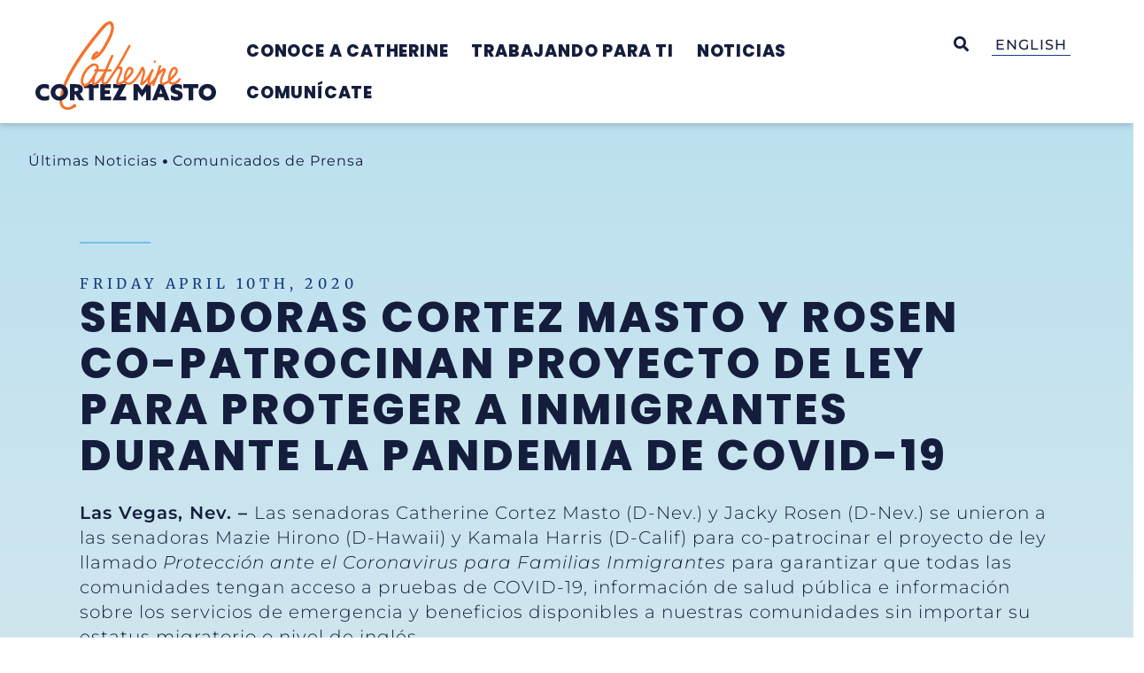

--- FILE ---
content_type: text/html; charset=UTF-8
request_url: https://www.cortezmasto.senate.gov/es/ultimas-noticias/comunicados-de-prensa/senadoras-cortez-masto-y-rosen-co-patrocinan-proyecto-de-ley-para-proteger-a-inmigrantes-durante-la-pandemia-de-covid-19/
body_size: 54533
content:
<!doctype html>
<html lang="es-ES">
<head>
	<meta charset="UTF-8">
	<meta name="viewport" content="width=device-width, initial-scale=1">
	<link rel="profile" href="https://gmpg.org/xfn/11">
	<meta name='robots' content='index, follow, max-image-preview:large, max-snippet:-1, max-video-preview:-1' />
<link rel="alternate" hreflang="es" href="https://www.cortezmasto.senate.gov/es/ultimas-noticias/comunicados-de-prensa/senadoras-cortez-masto-y-rosen-co-patrocinan-proyecto-de-ley-para-proteger-a-inmigrantes-durante-la-pandemia-de-covid-19/" />

	<!-- This site is optimized with the Yoast SEO plugin v24.0 - https://yoast.com/wordpress/plugins/seo/ -->
	<title>Senadoras Cortez Masto y Rosen co-patrocinan proyecto de ley para proteger a inmigrantes durante la pandemia de COVID-19 - Senator Catherine Cortez Masto</title>
	<link rel="canonical" href="https://www.cortezmasto.senate.gov/es/news/press-releases/senadoras-cortez-masto-y-rosen-co-patrocinan-proyecto-de-ley-para-proteger-a-inmigrantes-durante-la-pandemia-de-covid-19/" />
	<meta property="og:locale" content="es_ES" />
	<meta property="og:type" content="article" />
	<meta property="og:title" content="Senadoras Cortez Masto y Rosen co-patrocinan proyecto de ley para proteger a inmigrantes durante la pandemia de COVID-19 - Senator Catherine Cortez Masto" />
	<meta property="og:description" content="Las Vegas, Nev. &ndash; Las senadoras Catherine Cortez Masto (D-Nev.) y Jacky Rosen (D-Nev.) se unieron a las senadoras Mazie Hirono (D-Hawaii) y Kamala Harris (D-Calif) para co-patrocinar el proyecto de ley llamado Protecci&oacute;n ante el Coronavirus para Familias Inmigrantes para garantizar que todas las comunidades tengan acceso a pruebas de COVID-19, informaci&oacute;n de salud [&hellip;]" />
	<meta property="og:url" content="https://www.cortezmasto.senate.gov/es/news/press-releases/senadoras-cortez-masto-y-rosen-co-patrocinan-proyecto-de-ley-para-proteger-a-inmigrantes-durante-la-pandemia-de-covid-19/" />
	<meta property="og:site_name" content="Senator Catherine Cortez Masto" />
	<meta property="article:modified_time" content="2023-10-18T17:50:00+00:00" />
	<meta name="twitter:card" content="summary_large_image" />
	<meta name="twitter:label1" content="Est. reading time" />
	<meta name="twitter:data1" content="3 minutes" />
	<script type="application/ld+json" class="yoast-schema-graph">{"@context":"https://schema.org","@graph":[{"@type":"WebPage","@id":"https://www.cortezmasto.senate.gov/es/news/press-releases/senadoras-cortez-masto-y-rosen-co-patrocinan-proyecto-de-ley-para-proteger-a-inmigrantes-durante-la-pandemia-de-covid-19/","url":"https://www.cortezmasto.senate.gov/es/news/press-releases/senadoras-cortez-masto-y-rosen-co-patrocinan-proyecto-de-ley-para-proteger-a-inmigrantes-durante-la-pandemia-de-covid-19/","name":"Senadoras Cortez Masto y Rosen co-patrocinan proyecto de ley para proteger a inmigrantes durante la pandemia de COVID-19 - Senator Catherine Cortez Masto","isPartOf":{"@id":"https://www.cortezmasto.senate.gov/#website"},"datePublished":"2020-04-10T21:00:00+00:00","dateModified":"2023-10-18T17:50:00+00:00","breadcrumb":{"@id":"https://www.cortezmasto.senate.gov/es/news/press-releases/senadoras-cortez-masto-y-rosen-co-patrocinan-proyecto-de-ley-para-proteger-a-inmigrantes-durante-la-pandemia-de-covid-19/#breadcrumb"},"inLanguage":"es-ES","potentialAction":[{"@type":"ReadAction","target":["https://www.cortezmasto.senate.gov/es/news/press-releases/senadoras-cortez-masto-y-rosen-co-patrocinan-proyecto-de-ley-para-proteger-a-inmigrantes-durante-la-pandemia-de-covid-19/"]}]},{"@type":"BreadcrumbList","@id":"https://www.cortezmasto.senate.gov/es/news/press-releases/senadoras-cortez-masto-y-rosen-co-patrocinan-proyecto-de-ley-para-proteger-a-inmigrantes-durante-la-pandemia-de-covid-19/#breadcrumb","itemListElement":[{"@type":"ListItem","position":1,"name":"Home","item":"https://www.cortezmasto.senate.gov/"},{"@type":"ListItem","position":2,"name":"Sin categorizar","item":"https://www.cortezmasto.senate.gov/category/sin-categorizar/"},{"@type":"ListItem","position":3,"name":"Senadoras Cortez Masto y Rosen co-patrocinan proyecto de ley para proteger a inmigrantes durante la pandemia de COVID-19"}]},{"@type":"WebSite","@id":"https://www.cortezmasto.senate.gov/#website","url":"https://www.cortezmasto.senate.gov/","name":"Senator Catherine Cortez Masto","description":"U.S. Senator Catherine Cortez Masto of Nevada","publisher":{"@id":"https://www.cortezmasto.senate.gov/#organization"},"potentialAction":[{"@type":"SearchAction","target":{"@type":"EntryPoint","urlTemplate":"https://www.cortezmasto.senate.gov/?s={search_term_string}"},"query-input":{"@type":"PropertyValueSpecification","valueRequired":true,"valueName":"search_term_string"}}],"inLanguage":"es-ES"},{"@type":"Organization","@id":"https://www.cortezmasto.senate.gov/#organization","name":"Senator Catherine Cortez Masto","url":"https://www.cortezmasto.senate.gov/","logo":{"@type":"ImageObject","inLanguage":"es-ES","@id":"https://www.cortezmasto.senate.gov/#/schema/logo/image/","url":"https://www.cortezmasto.senate.gov/wp-content/uploads/2023/02/CCM_Logo_Primary.svg","contentUrl":"https://www.cortezmasto.senate.gov/wp-content/uploads/2023/02/CCM_Logo_Primary.svg","width":1200,"height":626,"caption":"Senator Catherine Cortez Masto"},"image":{"@id":"https://www.cortezmasto.senate.gov/#/schema/logo/image/"}}]}</script>
	<!-- / Yoast SEO plugin. -->


<link rel="alternate" type="application/rss+xml" title="Senator Catherine Cortez Masto &raquo; Feed" href="https://www.cortezmasto.senate.gov/es/feed/" />
<link rel="alternate" type="application/rss+xml" title="Senator Catherine Cortez Masto &raquo; Comments Feed" href="https://www.cortezmasto.senate.gov/es/comments/feed/" />
<script>
window._wpemojiSettings = {"baseUrl":"https:\/\/s.w.org\/images\/core\/emoji\/15.0.3\/72x72\/","ext":".png","svgUrl":"https:\/\/s.w.org\/images\/core\/emoji\/15.0.3\/svg\/","svgExt":".svg","source":{"concatemoji":"https:\/\/www.cortezmasto.senate.gov\/wp-includes\/js\/wp-emoji-release.min.js?ver=6.6.2"}};
/*! This file is auto-generated */
!function(i,n){var o,s,e;function c(e){try{var t={supportTests:e,timestamp:(new Date).valueOf()};sessionStorage.setItem(o,JSON.stringify(t))}catch(e){}}function p(e,t,n){e.clearRect(0,0,e.canvas.width,e.canvas.height),e.fillText(t,0,0);var t=new Uint32Array(e.getImageData(0,0,e.canvas.width,e.canvas.height).data),r=(e.clearRect(0,0,e.canvas.width,e.canvas.height),e.fillText(n,0,0),new Uint32Array(e.getImageData(0,0,e.canvas.width,e.canvas.height).data));return t.every(function(e,t){return e===r[t]})}function u(e,t,n){switch(t){case"flag":return n(e,"\ud83c\udff3\ufe0f\u200d\u26a7\ufe0f","\ud83c\udff3\ufe0f\u200b\u26a7\ufe0f")?!1:!n(e,"\ud83c\uddfa\ud83c\uddf3","\ud83c\uddfa\u200b\ud83c\uddf3")&&!n(e,"\ud83c\udff4\udb40\udc67\udb40\udc62\udb40\udc65\udb40\udc6e\udb40\udc67\udb40\udc7f","\ud83c\udff4\u200b\udb40\udc67\u200b\udb40\udc62\u200b\udb40\udc65\u200b\udb40\udc6e\u200b\udb40\udc67\u200b\udb40\udc7f");case"emoji":return!n(e,"\ud83d\udc26\u200d\u2b1b","\ud83d\udc26\u200b\u2b1b")}return!1}function f(e,t,n){var r="undefined"!=typeof WorkerGlobalScope&&self instanceof WorkerGlobalScope?new OffscreenCanvas(300,150):i.createElement("canvas"),a=r.getContext("2d",{willReadFrequently:!0}),o=(a.textBaseline="top",a.font="600 32px Arial",{});return e.forEach(function(e){o[e]=t(a,e,n)}),o}function t(e){var t=i.createElement("script");t.src=e,t.defer=!0,i.head.appendChild(t)}"undefined"!=typeof Promise&&(o="wpEmojiSettingsSupports",s=["flag","emoji"],n.supports={everything:!0,everythingExceptFlag:!0},e=new Promise(function(e){i.addEventListener("DOMContentLoaded",e,{once:!0})}),new Promise(function(t){var n=function(){try{var e=JSON.parse(sessionStorage.getItem(o));if("object"==typeof e&&"number"==typeof e.timestamp&&(new Date).valueOf()<e.timestamp+604800&&"object"==typeof e.supportTests)return e.supportTests}catch(e){}return null}();if(!n){if("undefined"!=typeof Worker&&"undefined"!=typeof OffscreenCanvas&&"undefined"!=typeof URL&&URL.createObjectURL&&"undefined"!=typeof Blob)try{var e="postMessage("+f.toString()+"("+[JSON.stringify(s),u.toString(),p.toString()].join(",")+"));",r=new Blob([e],{type:"text/javascript"}),a=new Worker(URL.createObjectURL(r),{name:"wpTestEmojiSupports"});return void(a.onmessage=function(e){c(n=e.data),a.terminate(),t(n)})}catch(e){}c(n=f(s,u,p))}t(n)}).then(function(e){for(var t in e)n.supports[t]=e[t],n.supports.everything=n.supports.everything&&n.supports[t],"flag"!==t&&(n.supports.everythingExceptFlag=n.supports.everythingExceptFlag&&n.supports[t]);n.supports.everythingExceptFlag=n.supports.everythingExceptFlag&&!n.supports.flag,n.DOMReady=!1,n.readyCallback=function(){n.DOMReady=!0}}).then(function(){return e}).then(function(){var e;n.supports.everything||(n.readyCallback(),(e=n.source||{}).concatemoji?t(e.concatemoji):e.wpemoji&&e.twemoji&&(t(e.twemoji),t(e.wpemoji)))}))}((window,document),window._wpemojiSettings);
</script>
<link rel='stylesheet' id='hello-elementor-theme-style-css' href='https://www.cortezmasto.senate.gov/wp-content/themes/hello-elementor/theme.min.css?ver=3.1.1' media='all' />
<link rel='stylesheet' id='jet-menu-hello-css' href='https://www.cortezmasto.senate.gov/wp-content/plugins/jet-menu/integration/themes/hello-elementor/assets/css/style.css?ver=2.4.7' media='all' />
<link rel='stylesheet' id='sby_styles-css' href='https://www.cortezmasto.senate.gov/wp-content/cache/background-css/1/www.cortezmasto.senate.gov/wp-content/plugins/youtube-feed-pro/css/sb-youtube.min.css?ver=2.3.1&wpr_t=1768485334' media='all' />
<style id='wp-emoji-styles-inline-css'>

	img.wp-smiley, img.emoji {
		display: inline !important;
		border: none !important;
		box-shadow: none !important;
		height: 1em !important;
		width: 1em !important;
		margin: 0 0.07em !important;
		vertical-align: -0.1em !important;
		background: none !important;
		padding: 0 !important;
	}
</style>
<link rel='stylesheet' id='wp-block-library-css' href='https://www.cortezmasto.senate.gov/wp-includes/css/dist/block-library/style.min.css?ver=6.6.2' media='all' />
<link rel='stylesheet' id='jet-engine-frontend-css' href='https://www.cortezmasto.senate.gov/wp-content/plugins/jet-engine/assets/css/frontend.css?ver=3.6.0.1' media='all' />
<style id='classic-theme-styles-inline-css'>
/*! This file is auto-generated */
.wp-block-button__link{color:#fff;background-color:#32373c;border-radius:9999px;box-shadow:none;text-decoration:none;padding:calc(.667em + 2px) calc(1.333em + 2px);font-size:1.125em}.wp-block-file__button{background:#32373c;color:#fff;text-decoration:none}
</style>
<style id='global-styles-inline-css'>
:root{--wp--preset--aspect-ratio--square: 1;--wp--preset--aspect-ratio--4-3: 4/3;--wp--preset--aspect-ratio--3-4: 3/4;--wp--preset--aspect-ratio--3-2: 3/2;--wp--preset--aspect-ratio--2-3: 2/3;--wp--preset--aspect-ratio--16-9: 16/9;--wp--preset--aspect-ratio--9-16: 9/16;--wp--preset--color--black: #000000;--wp--preset--color--cyan-bluish-gray: #abb8c3;--wp--preset--color--white: #ffffff;--wp--preset--color--pale-pink: #f78da7;--wp--preset--color--vivid-red: #cf2e2e;--wp--preset--color--luminous-vivid-orange: #ff6900;--wp--preset--color--luminous-vivid-amber: #fcb900;--wp--preset--color--light-green-cyan: #7bdcb5;--wp--preset--color--vivid-green-cyan: #00d084;--wp--preset--color--pale-cyan-blue: #8ed1fc;--wp--preset--color--vivid-cyan-blue: #0693e3;--wp--preset--color--vivid-purple: #9b51e0;--wp--preset--gradient--vivid-cyan-blue-to-vivid-purple: linear-gradient(135deg,rgba(6,147,227,1) 0%,rgb(155,81,224) 100%);--wp--preset--gradient--light-green-cyan-to-vivid-green-cyan: linear-gradient(135deg,rgb(122,220,180) 0%,rgb(0,208,130) 100%);--wp--preset--gradient--luminous-vivid-amber-to-luminous-vivid-orange: linear-gradient(135deg,rgba(252,185,0,1) 0%,rgba(255,105,0,1) 100%);--wp--preset--gradient--luminous-vivid-orange-to-vivid-red: linear-gradient(135deg,rgba(255,105,0,1) 0%,rgb(207,46,46) 100%);--wp--preset--gradient--very-light-gray-to-cyan-bluish-gray: linear-gradient(135deg,rgb(238,238,238) 0%,rgb(169,184,195) 100%);--wp--preset--gradient--cool-to-warm-spectrum: linear-gradient(135deg,rgb(74,234,220) 0%,rgb(151,120,209) 20%,rgb(207,42,186) 40%,rgb(238,44,130) 60%,rgb(251,105,98) 80%,rgb(254,248,76) 100%);--wp--preset--gradient--blush-light-purple: linear-gradient(135deg,rgb(255,206,236) 0%,rgb(152,150,240) 100%);--wp--preset--gradient--blush-bordeaux: linear-gradient(135deg,rgb(254,205,165) 0%,rgb(254,45,45) 50%,rgb(107,0,62) 100%);--wp--preset--gradient--luminous-dusk: linear-gradient(135deg,rgb(255,203,112) 0%,rgb(199,81,192) 50%,rgb(65,88,208) 100%);--wp--preset--gradient--pale-ocean: linear-gradient(135deg,rgb(255,245,203) 0%,rgb(182,227,212) 50%,rgb(51,167,181) 100%);--wp--preset--gradient--electric-grass: linear-gradient(135deg,rgb(202,248,128) 0%,rgb(113,206,126) 100%);--wp--preset--gradient--midnight: linear-gradient(135deg,rgb(2,3,129) 0%,rgb(40,116,252) 100%);--wp--preset--font-size--small: 13px;--wp--preset--font-size--medium: 20px;--wp--preset--font-size--large: 36px;--wp--preset--font-size--x-large: 42px;--wp--preset--spacing--20: 0.44rem;--wp--preset--spacing--30: 0.67rem;--wp--preset--spacing--40: 1rem;--wp--preset--spacing--50: 1.5rem;--wp--preset--spacing--60: 2.25rem;--wp--preset--spacing--70: 3.38rem;--wp--preset--spacing--80: 5.06rem;--wp--preset--shadow--natural: 6px 6px 9px rgba(0, 0, 0, 0.2);--wp--preset--shadow--deep: 12px 12px 50px rgba(0, 0, 0, 0.4);--wp--preset--shadow--sharp: 6px 6px 0px rgba(0, 0, 0, 0.2);--wp--preset--shadow--outlined: 6px 6px 0px -3px rgba(255, 255, 255, 1), 6px 6px rgba(0, 0, 0, 1);--wp--preset--shadow--crisp: 6px 6px 0px rgba(0, 0, 0, 1);}:where(.is-layout-flex){gap: 0.5em;}:where(.is-layout-grid){gap: 0.5em;}body .is-layout-flex{display: flex;}.is-layout-flex{flex-wrap: wrap;align-items: center;}.is-layout-flex > :is(*, div){margin: 0;}body .is-layout-grid{display: grid;}.is-layout-grid > :is(*, div){margin: 0;}:where(.wp-block-columns.is-layout-flex){gap: 2em;}:where(.wp-block-columns.is-layout-grid){gap: 2em;}:where(.wp-block-post-template.is-layout-flex){gap: 1.25em;}:where(.wp-block-post-template.is-layout-grid){gap: 1.25em;}.has-black-color{color: var(--wp--preset--color--black) !important;}.has-cyan-bluish-gray-color{color: var(--wp--preset--color--cyan-bluish-gray) !important;}.has-white-color{color: var(--wp--preset--color--white) !important;}.has-pale-pink-color{color: var(--wp--preset--color--pale-pink) !important;}.has-vivid-red-color{color: var(--wp--preset--color--vivid-red) !important;}.has-luminous-vivid-orange-color{color: var(--wp--preset--color--luminous-vivid-orange) !important;}.has-luminous-vivid-amber-color{color: var(--wp--preset--color--luminous-vivid-amber) !important;}.has-light-green-cyan-color{color: var(--wp--preset--color--light-green-cyan) !important;}.has-vivid-green-cyan-color{color: var(--wp--preset--color--vivid-green-cyan) !important;}.has-pale-cyan-blue-color{color: var(--wp--preset--color--pale-cyan-blue) !important;}.has-vivid-cyan-blue-color{color: var(--wp--preset--color--vivid-cyan-blue) !important;}.has-vivid-purple-color{color: var(--wp--preset--color--vivid-purple) !important;}.has-black-background-color{background-color: var(--wp--preset--color--black) !important;}.has-cyan-bluish-gray-background-color{background-color: var(--wp--preset--color--cyan-bluish-gray) !important;}.has-white-background-color{background-color: var(--wp--preset--color--white) !important;}.has-pale-pink-background-color{background-color: var(--wp--preset--color--pale-pink) !important;}.has-vivid-red-background-color{background-color: var(--wp--preset--color--vivid-red) !important;}.has-luminous-vivid-orange-background-color{background-color: var(--wp--preset--color--luminous-vivid-orange) !important;}.has-luminous-vivid-amber-background-color{background-color: var(--wp--preset--color--luminous-vivid-amber) !important;}.has-light-green-cyan-background-color{background-color: var(--wp--preset--color--light-green-cyan) !important;}.has-vivid-green-cyan-background-color{background-color: var(--wp--preset--color--vivid-green-cyan) !important;}.has-pale-cyan-blue-background-color{background-color: var(--wp--preset--color--pale-cyan-blue) !important;}.has-vivid-cyan-blue-background-color{background-color: var(--wp--preset--color--vivid-cyan-blue) !important;}.has-vivid-purple-background-color{background-color: var(--wp--preset--color--vivid-purple) !important;}.has-black-border-color{border-color: var(--wp--preset--color--black) !important;}.has-cyan-bluish-gray-border-color{border-color: var(--wp--preset--color--cyan-bluish-gray) !important;}.has-white-border-color{border-color: var(--wp--preset--color--white) !important;}.has-pale-pink-border-color{border-color: var(--wp--preset--color--pale-pink) !important;}.has-vivid-red-border-color{border-color: var(--wp--preset--color--vivid-red) !important;}.has-luminous-vivid-orange-border-color{border-color: var(--wp--preset--color--luminous-vivid-orange) !important;}.has-luminous-vivid-amber-border-color{border-color: var(--wp--preset--color--luminous-vivid-amber) !important;}.has-light-green-cyan-border-color{border-color: var(--wp--preset--color--light-green-cyan) !important;}.has-vivid-green-cyan-border-color{border-color: var(--wp--preset--color--vivid-green-cyan) !important;}.has-pale-cyan-blue-border-color{border-color: var(--wp--preset--color--pale-cyan-blue) !important;}.has-vivid-cyan-blue-border-color{border-color: var(--wp--preset--color--vivid-cyan-blue) !important;}.has-vivid-purple-border-color{border-color: var(--wp--preset--color--vivid-purple) !important;}.has-vivid-cyan-blue-to-vivid-purple-gradient-background{background: var(--wp--preset--gradient--vivid-cyan-blue-to-vivid-purple) !important;}.has-light-green-cyan-to-vivid-green-cyan-gradient-background{background: var(--wp--preset--gradient--light-green-cyan-to-vivid-green-cyan) !important;}.has-luminous-vivid-amber-to-luminous-vivid-orange-gradient-background{background: var(--wp--preset--gradient--luminous-vivid-amber-to-luminous-vivid-orange) !important;}.has-luminous-vivid-orange-to-vivid-red-gradient-background{background: var(--wp--preset--gradient--luminous-vivid-orange-to-vivid-red) !important;}.has-very-light-gray-to-cyan-bluish-gray-gradient-background{background: var(--wp--preset--gradient--very-light-gray-to-cyan-bluish-gray) !important;}.has-cool-to-warm-spectrum-gradient-background{background: var(--wp--preset--gradient--cool-to-warm-spectrum) !important;}.has-blush-light-purple-gradient-background{background: var(--wp--preset--gradient--blush-light-purple) !important;}.has-blush-bordeaux-gradient-background{background: var(--wp--preset--gradient--blush-bordeaux) !important;}.has-luminous-dusk-gradient-background{background: var(--wp--preset--gradient--luminous-dusk) !important;}.has-pale-ocean-gradient-background{background: var(--wp--preset--gradient--pale-ocean) !important;}.has-electric-grass-gradient-background{background: var(--wp--preset--gradient--electric-grass) !important;}.has-midnight-gradient-background{background: var(--wp--preset--gradient--midnight) !important;}.has-small-font-size{font-size: var(--wp--preset--font-size--small) !important;}.has-medium-font-size{font-size: var(--wp--preset--font-size--medium) !important;}.has-large-font-size{font-size: var(--wp--preset--font-size--large) !important;}.has-x-large-font-size{font-size: var(--wp--preset--font-size--x-large) !important;}
:where(.wp-block-post-template.is-layout-flex){gap: 1.25em;}:where(.wp-block-post-template.is-layout-grid){gap: 1.25em;}
:where(.wp-block-columns.is-layout-flex){gap: 2em;}:where(.wp-block-columns.is-layout-grid){gap: 2em;}
:root :where(.wp-block-pullquote){font-size: 1.5em;line-height: 1.6;}
</style>
<link rel='stylesheet' id='wpml-blocks-css' href='https://www.cortezmasto.senate.gov/wp-content/plugins/sitepress-multilingual-cms/dist/css/blocks/styles.css?ver=4.6.14' media='all' />
<link rel='stylesheet' id='wpml-legacy-horizontal-list-0-css' href='https://www.cortezmasto.senate.gov/wp-content/plugins/sitepress-multilingual-cms/templates/language-switchers/legacy-list-horizontal/style.min.css?ver=1' media='all' />
<link rel='stylesheet' id='hello-elementor-css' href='https://www.cortezmasto.senate.gov/wp-content/themes/hello-elementor/style.min.css?ver=3.1.1' media='all' />
<link rel='stylesheet' id='hello-elementor-header-footer-css' href='https://www.cortezmasto.senate.gov/wp-content/themes/hello-elementor/header-footer.min.css?ver=3.1.1' media='all' />
<link rel='stylesheet' id='font-awesome-all-css' href='https://www.cortezmasto.senate.gov/wp-content/plugins/jet-menu/assets/public/lib/font-awesome/css/all.min.css?ver=5.12.0' media='all' />
<link rel='stylesheet' id='font-awesome-v4-shims-css' href='https://www.cortezmasto.senate.gov/wp-content/plugins/jet-menu/assets/public/lib/font-awesome/css/v4-shims.min.css?ver=5.12.0' media='all' />
<link rel='stylesheet' id='jet-menu-public-styles-css' href='https://www.cortezmasto.senate.gov/wp-content/plugins/jet-menu/assets/public/css/public.css?ver=2.4.7' media='all' />
<link rel='stylesheet' id='jet-popup-frontend-css' href='https://www.cortezmasto.senate.gov/wp-content/cache/background-css/1/www.cortezmasto.senate.gov/wp-content/plugins/jet-popup/assets/css/jet-popup-frontend.css?ver=2.0.9&wpr_t=1768485334' media='all' />
<link rel='stylesheet' id='elementor-frontend-css' href='https://www.cortezmasto.senate.gov/wp-content/uploads/elementor/css/custom-frontend.min.css?ver=1768332564' media='all' />
<link rel='stylesheet' id='widget-heading-css' href='https://www.cortezmasto.senate.gov/wp-content/plugins/elementor/assets/css/widget-heading.min.css?ver=3.25.10' media='all' />
<link rel='stylesheet' id='widget-image-css' href='https://www.cortezmasto.senate.gov/wp-content/plugins/elementor/assets/css/widget-image.min.css?ver=3.25.10' media='all' />
<link rel='stylesheet' id='widget-spacer-css' href='https://www.cortezmasto.senate.gov/wp-content/plugins/elementor/assets/css/widget-spacer.min.css?ver=3.25.10' media='all' />
<link rel='stylesheet' id='e-animation-grow-css' href='https://www.cortezmasto.senate.gov/wp-content/plugins/elementor/assets/lib/animations/styles/e-animation-grow.min.css?ver=3.25.10' media='all' />
<link rel='stylesheet' id='widget-social-icons-css' href='https://www.cortezmasto.senate.gov/wp-content/plugins/elementor/assets/css/widget-social-icons.min.css?ver=3.25.10' media='all' />
<link rel='stylesheet' id='e-apple-webkit-css' href='https://www.cortezmasto.senate.gov/wp-content/uploads/elementor/css/custom-apple-webkit.min.css?ver=1768332564' media='all' />
<link rel='stylesheet' id='widget-nav-menu-css' href='https://www.cortezmasto.senate.gov/wp-content/uploads/elementor/css/custom-pro-widget-nav-menu.min.css?ver=1768332565' media='all' />
<link rel='stylesheet' id='widget-share-buttons-css' href='https://www.cortezmasto.senate.gov/wp-content/plugins/elementor-pro/assets/css/widget-share-buttons.min.css?ver=3.25.4' media='all' />
<link rel='stylesheet' id='elementor-icons-shared-0-css' href='https://www.cortezmasto.senate.gov/wp-content/plugins/elementor/assets/lib/font-awesome/css/fontawesome.min.css?ver=5.15.3' media='all' />
<link rel='stylesheet' id='elementor-icons-fa-solid-css' href='https://www.cortezmasto.senate.gov/wp-content/plugins/elementor/assets/lib/font-awesome/css/solid.min.css?ver=5.15.3' media='all' />
<link rel='stylesheet' id='elementor-icons-fa-brands-css' href='https://www.cortezmasto.senate.gov/wp-content/plugins/elementor/assets/lib/font-awesome/css/brands.min.css?ver=5.15.3' media='all' />
<link rel='stylesheet' id='widget-post-navigation-css' href='https://www.cortezmasto.senate.gov/wp-content/plugins/elementor-pro/assets/css/widget-post-navigation.min.css?ver=3.25.4' media='all' />
<link rel='stylesheet' id='jet-blocks-css' href='https://www.cortezmasto.senate.gov/wp-content/uploads/elementor/css/custom-jet-blocks.css?ver=1.3.15' media='all' />
<link rel='stylesheet' id='elementor-icons-css' href='https://www.cortezmasto.senate.gov/wp-content/plugins/elementor/assets/lib/eicons/css/elementor-icons.min.css?ver=5.32.0' media='all' />
<link rel='stylesheet' id='swiper-css' href='https://www.cortezmasto.senate.gov/wp-content/plugins/elementor/assets/lib/swiper/v8/css/swiper.min.css?ver=8.4.5' media='all' />
<link rel='stylesheet' id='e-swiper-css' href='https://www.cortezmasto.senate.gov/wp-content/plugins/elementor/assets/css/conditionals/e-swiper.min.css?ver=3.25.10' media='all' />
<link rel='stylesheet' id='elementor-post-47188-css' href='https://www.cortezmasto.senate.gov/wp-content/uploads/elementor/css/post-47188.css?ver=1768332565' media='all' />
<link rel='stylesheet' id='e-popup-style-css' href='https://www.cortezmasto.senate.gov/wp-content/plugins/elementor-pro/assets/css/conditionals/popup.min.css?ver=3.25.4' media='all' />
<link rel='stylesheet' id='sby-styles-css' href='https://www.cortezmasto.senate.gov/wp-content/cache/background-css/1/www.cortezmasto.senate.gov/wp-content/plugins/youtube-feed-pro/css/sb-youtube.min.css?ver=2.3.1&wpr_t=1768485334' media='all' />
<link rel='stylesheet' id='font-awesome-5-all-css' href='https://www.cortezmasto.senate.gov/wp-content/plugins/elementor/assets/lib/font-awesome/css/all.min.css?ver=3.25.10' media='all' />
<link rel='stylesheet' id='font-awesome-4-shim-css' href='https://www.cortezmasto.senate.gov/wp-content/plugins/elementor/assets/lib/font-awesome/css/v4-shims.min.css?ver=3.25.10' media='all' />
<link rel='stylesheet' id='elementor-post-13993-css' href='https://www.cortezmasto.senate.gov/wp-content/cache/background-css/1/www.cortezmasto.senate.gov/wp-content/uploads/elementor/css/post-13993.css?ver=1768332567&wpr_t=1768485334' media='all' />
<link rel='stylesheet' id='elementor-post-29994-css' href='https://www.cortezmasto.senate.gov/wp-content/uploads/elementor/css/post-29994.css?ver=1768332566' media='all' />
<link rel='stylesheet' id='elementor-post-43444-css' href='https://www.cortezmasto.senate.gov/wp-content/cache/background-css/1/www.cortezmasto.senate.gov/wp-content/uploads/elementor/css/post-43444.css?ver=1768332954&wpr_t=1768485334' media='all' />
<link rel='stylesheet' id='elementor-post-43356-css' href='https://www.cortezmasto.senate.gov/wp-content/uploads/elementor/css/post-43356.css?ver=1768337491' media='all' />
<link rel='stylesheet' id='elementor-post-924-css' href='https://www.cortezmasto.senate.gov/wp-content/uploads/elementor/css/post-924.css?ver=1768332566' media='all' />
<link rel='stylesheet' id='photonic-slider-css' href='https://www.cortezmasto.senate.gov/wp-content/plugins/photonic/include/ext/splide/splide.min.css?ver=20241210-211701' media='all' />
<link rel='stylesheet' id='photonic-lightbox-css' href='https://www.cortezmasto.senate.gov/wp-content/plugins/photonic/include/ext/baguettebox/baguettebox.min.css?ver=20241210-211701' media='all' />
<link rel='stylesheet' id='photonic-css' href='https://www.cortezmasto.senate.gov/wp-content/cache/background-css/1/www.cortezmasto.senate.gov/wp-content/plugins/photonic/include/css/front-end/core/photonic.min.css?ver=20241210-211701&wpr_t=1768485334' media='all' />
<style id='photonic-inline-css'>
/* Retrieved from saved CSS */
.photonic-panel { background:  rgb(17,17,17)  !important;

	border-top: none;
	border-right: none;
	border-bottom: none;
	border-left: none;
 }
.photonic-flickr-stream .photonic-pad-photosets { margin: 10px; }
.photonic-flickr-stream .photonic-pad-galleries { margin: 10px; }
.photonic-flickr-stream .photonic-pad-photos { padding: 5px 10px; }
.photonic-google-stream .photonic-pad-photos { padding: 5px 10px; }
.photonic-zenfolio-stream .photonic-pad-photos { padding: 5px 10px; }
.photonic-zenfolio-stream .photonic-pad-photosets { margin: 5px 10px; }
.photonic-smug-stream .photonic-pad-albums { margin: 10px; }
.photonic-smug-stream .photonic-pad-photos { padding: 5px 10px; }
.photonic-random-layout .photonic-thumb { padding: 2px}
.photonic-masonry-layout .photonic-thumb { padding: 2px}
.photonic-mosaic-layout .photonic-thumb { padding: 2px}

</style>
<link rel='stylesheet' id='jquery-chosen-css' href='https://www.cortezmasto.senate.gov/wp-content/cache/background-css/1/www.cortezmasto.senate.gov/wp-content/plugins/jet-search/assets/lib/chosen/chosen.min.css?ver=1.8.7&wpr_t=1768485334' media='all' />
<link rel='stylesheet' id='jet-search-css' href='https://www.cortezmasto.senate.gov/wp-content/plugins/jet-search/assets/css/jet-search.css?ver=3.5.5' media='all' />
<link rel='stylesheet' id='eael-general-css' href='https://www.cortezmasto.senate.gov/wp-content/plugins/essential-addons-for-elementor-lite/assets/front-end/css/view/general.min.css?ver=6.0.11' media='all' />
<link rel="stylesheet" href="https://www.cortezmasto.senate.gov/wp-content/cache/fonts/1/google-fonts/css/4/d/6/b4e3e3120adfa435f121955c5588c.css" data-wpr-hosted-gf-parameters="family=Poppins%3A100%2C100italic%2C200%2C200italic%2C300%2C300italic%2C400%2C400italic%2C500%2C500italic%2C600%2C600italic%2C700%2C700italic%2C800%2C800italic%2C900%2C900italic%7CMontserrat%3A100%2C100italic%2C200%2C200italic%2C300%2C300italic%2C400%2C400italic%2C500%2C500italic%2C600%2C600italic%2C700%2C700italic%2C800%2C800italic%2C900%2C900italic%7CMerriweather%3A100%2C100italic%2C200%2C200italic%2C300%2C300italic%2C400%2C400italic%2C500%2C500italic%2C600%2C600italic%2C700%2C700italic%2C800%2C800italic%2C900%2C900italic%7CAlexandria%3A100%2C100italic%2C200%2C200italic%2C300%2C300italic%2C400%2C400italic%2C500%2C500italic%2C600%2C600italic%2C700%2C700italic%2C800%2C800italic%2C900%2C900italic%7CInter%3A100%2C100italic%2C200%2C200italic%2C300%2C300italic%2C400%2C400italic%2C500%2C500italic%2C600%2C600italic%2C700%2C700italic%2C800%2C800italic%2C900%2C900italic&display=auto&ver=6.6.2"/>
<link rel='stylesheet' id='elementor-icons-custom-icons-1-css' href='https://www.cortezmasto.senate.gov/wp-content/uploads/elementor/custom-icons/custom-icons-1/style.css?ver=1.0.0' media='all' />
<link rel="preconnect" href="https://fonts.gstatic.com/" crossorigin><script id="wpml-cookie-js-extra">
var wpml_cookies = {"wp-wpml_current_language":{"value":"es","expires":1,"path":"\/"}};
var wpml_cookies = {"wp-wpml_current_language":{"value":"es","expires":1,"path":"\/"}};
</script>
<script src="https://www.cortezmasto.senate.gov/wp-content/plugins/sitepress-multilingual-cms/res/js/cookies/language-cookie.js?ver=4.6.14" id="wpml-cookie-js" defer data-wp-strategy="defer"></script>
<script src="https://www.cortezmasto.senate.gov/wp-content/plugins/svg-support/vendor/DOMPurify/DOMPurify.min.js?ver=1.0.1" id="bodhi-dompurify-library-js" data-rocket-defer defer></script>
<script src="https://www.cortezmasto.senate.gov/wp-includes/js/jquery/jquery.min.js?ver=3.7.1" id="jquery-core-js" data-rocket-defer defer></script>
<script src="https://www.cortezmasto.senate.gov/wp-includes/js/jquery/jquery-migrate.min.js?ver=3.4.1" id="jquery-migrate-js" data-rocket-defer defer></script>
<script src="https://www.cortezmasto.senate.gov/wp-includes/js/imagesloaded.min.js?ver=6.6.2" id="imagesLoaded-js" data-rocket-defer defer></script>
<script src="https://www.cortezmasto.senate.gov/wp-content/plugins/svg-support/js/min/svgs-inline-min.js?ver=2.5.8" id="bodhi_svg_inline-js" data-rocket-defer defer></script>
<script id="bodhi_svg_inline-js-after">
cssTarget={"Bodhi":"img.style-svg","ForceInlineSVG":"style-svg"};ForceInlineSVGActive="false";frontSanitizationEnabled="on";
</script>
<script src="https://www.cortezmasto.senate.gov/wp-content/plugins/elementor/assets/lib/font-awesome/js/v4-shims.min.js?ver=3.25.10" id="font-awesome-4-shim-js" data-rocket-defer defer></script>
<link rel="https://api.w.org/" href="https://www.cortezmasto.senate.gov/es/wp-json/" /><link rel="alternate" title="JSON" type="application/json" href="https://www.cortezmasto.senate.gov/es/wp-json/wp/v2/press_releases/42614" /><link rel="EditURI" type="application/rsd+xml" title="RSD" href="https://www.cortezmasto.senate.gov/xmlrpc.php?rsd" />
<meta name="generator" content="WordPress 6.6.2" />
<link rel='shortlink' href='https://www.cortezmasto.senate.gov/es/?p=42614' />
<link rel="alternate" title="oEmbed (JSON)" type="application/json+oembed" href="https://www.cortezmasto.senate.gov/es/wp-json/oembed/1.0/embed?url=https%3A%2F%2Fwww.cortezmasto.senate.gov%2Fes%2Fultimas-noticias%2Fcomunicados-de-prensa%2Fsenadoras-cortez-masto-y-rosen-co-patrocinan-proyecto-de-ley-para-proteger-a-inmigrantes-durante-la-pandemia-de-covid-19%2F" />
<link rel="alternate" title="oEmbed (XML)" type="text/xml+oembed" href="https://www.cortezmasto.senate.gov/es/wp-json/oembed/1.0/embed?url=https%3A%2F%2Fwww.cortezmasto.senate.gov%2Fes%2Fultimas-noticias%2Fcomunicados-de-prensa%2Fsenadoras-cortez-masto-y-rosen-co-patrocinan-proyecto-de-ley-para-proteger-a-inmigrantes-durante-la-pandemia-de-covid-19%2F&#038;format=xml" />
<meta name="generator" content="WPML ver:4.6.14 stt:1,2;" />
<!-- Global site tag (gtag.js) - Google Analytics -->
<script async src="https://www.googletagmanager.com/gtag/js?id=G-H3GMH3N958"></script><meta name="generator" content="Elementor 3.25.10; features: additional_custom_breakpoints, e_optimized_control_loading; settings: css_print_method-external, google_font-enabled, font_display-auto">
<!-- https://www.srihash.org/: updated -->
<script src="https://cdnjs.cloudflare.com/ajax/libs/gsap/3.12.2/gsap.min.js" integrity="sha384-d+vyQ0dYcymoP8ndq2hW7FGC50nqGdXUEgoOUGxbbkAJwZqL7h+jKN0GGgn9hFDS" crossorigin="anonymous" data-rocket-defer defer></script>
<script src="https://cdnjs.cloudflare.com/ajax/libs/gsap/3.12.2/ScrollTrigger.min.js" integrity="sha384-poC0r6usQOX2Ayt/VGA+t81H6V3iN9L+Irz9iO8o+s0X20tLpzc9DOOtnKxhaQSE" crossorigin="anonymous" data-rocket-defer defer></script>

<style>
	html,body{
		overflow-x: hidden;	
	}
</style>
<!-- SAA Provided Adobe Analytics -->
<script src="https://assets.adobedtm.com/566dc2d26e4f/f8d2f26c1eac/launch-3a705652822d.min.js" async></script>
<!-- Google Search Console Ownership Tag -->
<meta name="google-site-verification" content="S5PQgIvmnQ6gEE6BsJyUOEcPzZfuELmfAaPl3Dbrt5I" />
			<style>
				.e-con.e-parent:nth-of-type(n+4):not(.e-lazyloaded):not(.e-no-lazyload),
				.e-con.e-parent:nth-of-type(n+4):not(.e-lazyloaded):not(.e-no-lazyload) * {
					background-image: none !important;
				}
				@media screen and (max-height: 1024px) {
					.e-con.e-parent:nth-of-type(n+3):not(.e-lazyloaded):not(.e-no-lazyload),
					.e-con.e-parent:nth-of-type(n+3):not(.e-lazyloaded):not(.e-no-lazyload) * {
						background-image: none !important;
					}
				}
				@media screen and (max-height: 640px) {
					.e-con.e-parent:nth-of-type(n+2):not(.e-lazyloaded):not(.e-no-lazyload),
					.e-con.e-parent:nth-of-type(n+2):not(.e-lazyloaded):not(.e-no-lazyload) * {
						background-image: none !important;
					}
				}
			</style>
			<link rel="icon" href="https://www.cortezmasto.senate.gov/wp-content/uploads/2023/02/CCM_Favicon.svg" sizes="32x32" />
<link rel="icon" href="https://www.cortezmasto.senate.gov/wp-content/uploads/2023/02/CCM_Favicon.svg" sizes="192x192" />
<link rel="apple-touch-icon" href="https://www.cortezmasto.senate.gov/wp-content/uploads/2023/02/CCM_Favicon.svg" />
<meta name="msapplication-TileImage" content="https://www.cortezmasto.senate.gov/wp-content/uploads/2023/02/CCM_Favicon.svg" />
		<style id="wp-custom-css">
			/* BOOTSTRAP 4 LAYOUT */
.row { display: flex; flex-wrap: wrap; margin-right: -1rem; margin-left: -1rem }
.no-gutters { margin-right: 0; margin-left: 0 }
.no-gutters>.col,.no-gutters>[class*=col-] { padding-right: 0; padding-left: 0 }
[class*=col-] { position: relative; width: 100%; padding-right: 1rem; padding-left: 1rem }
.col { flex-basis: 0; flex-grow: 1; max-width: 100% }
.row-cols-1>* { flex: 0 0 100%; max-width: 100% }
.row-cols-2>* { flex: 0 0 50%; max-width: 50% }
.row-cols-3>* { flex: 0 0 33.3333333333%; max-width: 33.3333333333% }
.row-cols-4>* { flex: 0 0 25%; max-width: 25% }
.row-cols-5>* { flex: 0 0 20%; max-width: 20% }
.row-cols-6>* { flex: 0 0 16.6666666667%; max-width: 16.6666666667% }
.col-auto { flex: 0 0 auto; width: auto; max-width: 100% }
.col-1 { flex: 0 0 8.33333333%; max-width: 8.33333333% }
.col-2 { flex: 0 0 16.66666667%; max-width: 16.66666667% }
.col-3 { flex: 0 0 25%; max-width: 25% }
.col-4 { flex: 0 0 33.33333333%; max-width: 33.33333333% }
.col-5 { flex: 0 0 41.66666667%; max-width: 41.66666667% }
.col-6 { flex: 0 0 50%; max-width: 50% }
.col-7 { flex: 0 0 58.33333333%; max-width: 58.33333333% }
.col-8 { flex: 0 0 66.66666667%; max-width: 66.66666667% }
.col-9 { flex: 0 0 75%; max-width: 75% }
.col-10 { flex: 0 0 83.33333333%; max-width: 83.33333333% }
.col-11 { flex: 0 0 91.66666667%; max-width: 91.66666667% }
.col-12 { flex: 0 0 100%; max-width: 100% }
.order-first { order: -1 }
.order-last { order: 13 }
.order-0 { order: 0 }
.order-1 { order: 1 }
.order-2 { order: 2 }
.order-3 { order: 3 }
.order-4 { order: 4 }
.order-5 { order: 5 }
.order-6 { order: 6 }
.order-7 { order: 7 }
.order-8 { order: 8 }
.order-9 { order: 9 }
.order-10 { order: 10 }
.order-11 { order: 11 }
.order-12 { order: 12 }
.offset-1 { margin-left: 8.33333333% }
.offset-2 { margin-left: 16.66666667% }
.offset-3 { margin-left: 25% }
.offset-4 { margin-left: 33.33333333% }
.offset-5 { margin-left: 41.66666667% }
.offset-6 { margin-left: 50% }
.offset-7 { margin-left: 58.33333333% }
.offset-8 { margin-left: 66.66666667% }
.offset-9 { margin-left: 75% }
.offset-10 { margin-left: 83.33333333% }
.offset-11 { margin-left: 91.66666667% }
@media (min-width: 576px) { .col-sm { flex-basis:0; flex-grow: 1; max-width: 100% } .row-cols-sm-1>* { flex: 0 0 100%; max-width: 100% } .row-cols-sm-2>* { flex: 0 0 50%; max-width: 50% } .row-cols-sm-3>* { flex: 0 0 33.3333333333%; max-width: 33.3333333333% } .row-cols-sm-4>* { flex: 0 0 25%; max-width: 25% } .row-cols-sm-5>* { flex: 0 0 20%; max-width: 20% } .row-cols-sm-6>* { flex: 0 0 16.6666666667%; max-width: 16.6666666667% } .col-sm-auto { flex: 0 0 auto; width: auto; max-width: 100% } .col-sm-1 { flex: 0 0 8.33333333%; max-width: 8.33333333% } .col-sm-2 { flex: 0 0 16.66666667%; max-width: 16.66666667% } .col-sm-3 { flex: 0 0 25%; max-width: 25% } .col-sm-4 { flex: 0 0 33.33333333%; max-width: 33.33333333% } .col-sm-5 { flex: 0 0 41.66666667%; max-width: 41.66666667% } .col-sm-6 { flex: 0 0 50%; max-width: 50% } .col-sm-7 { flex: 0 0 58.33333333%; max-width: 58.33333333% } .col-sm-8 { flex: 0 0 66.66666667%; max-width: 66.66666667% } .col-sm-9 { flex: 0 0 75%; max-width: 75% } .col-sm-10 { flex: 0 0 83.33333333%; max-width: 83.33333333% } .col-sm-11 { flex: 0 0 91.66666667%; max-width: 91.66666667% } .col-sm-12 { flex: 0 0 100%; max-width: 100% } .order-sm-first { order: -1 } .order-sm-last { order: 13 } .order-sm-0 { order: 0 } .order-sm-1 { order: 1 } .order-sm-2 { order: 2 } .order-sm-3 { order: 3 } .order-sm-4 { order: 4 } .order-sm-5 { order: 5 } .order-sm-6 { order: 6 } .order-sm-7 { order: 7 } .order-sm-8 { order: 8 } .order-sm-9 { order: 9 } .order-sm-10 { order: 10 } .order-sm-11 { order: 11 } .order-sm-12 { order: 12 } .offset-sm-0 { margin-left: 0 } .offset-sm-1 { margin-left: 8.33333333% } .offset-sm-2 { margin-left: 16.66666667% } .offset-sm-3 { margin-left: 25% } .offset-sm-4 { margin-left: 33.33333333% } .offset-sm-5 { margin-left: 41.66666667% } .offset-sm-6 { margin-left: 50% } .offset-sm-7 { margin-left: 58.33333333% } .offset-sm-8 { margin-left: 66.66666667% } .offset-sm-9 { margin-left: 75% } .offset-sm-10 { margin-left: 83.33333333% } .offset-sm-11 { margin-left: 91.66666667% } }
@media (min-width: 768px) { .col-md { flex-basis:0; flex-grow: 1; max-width: 100% } .row-cols-md-1>* { flex: 0 0 100%; max-width: 100% } .row-cols-md-2>* { flex: 0 0 50%; max-width: 50% } .row-cols-md-3>* { flex: 0 0 33.3333333333%; max-width: 33.3333333333% } .row-cols-md-4>* { flex: 0 0 25%; max-width: 25% } .row-cols-md-5>* { flex: 0 0 20%; max-width: 20% } .row-cols-md-6>* { flex: 0 0 16.6666666667%; max-width: 16.6666666667% } .col-md-auto { flex: 0 0 auto; width: auto; max-width: 100% } .col-md-1 { flex: 0 0 8.33333333%; max-width: 8.33333333% } .col-md-2 { flex: 0 0 16.66666667%; max-width: 16.66666667% } .col-md-3 { flex: 0 0 25%; max-width: 25% } .col-md-4 { flex: 0 0 33.33333333%; max-width: 33.33333333% } .col-md-5 { flex: 0 0 41.66666667%; max-width: 41.66666667% } .col-md-6 { flex: 0 0 50%; max-width: 50% } .col-md-7 { flex: 0 0 58.33333333%; max-width: 58.33333333% } .col-md-8 { flex: 0 0 66.66666667%; max-width: 66.66666667% } .col-md-9 { flex: 0 0 75%; max-width: 75% } .col-md-10 { flex: 0 0 83.33333333%; max-width: 83.33333333% } .col-md-11 { flex: 0 0 91.66666667%; max-width: 91.66666667% } .col-md-12 { flex: 0 0 100%; max-width: 100% } .order-md-first { order: -1 } .order-md-last { order: 13 } .order-md-0 { order: 0 } .order-md-1 { order: 1 } .order-md-2 { order: 2 } .order-md-3 { order: 3 } .order-md-4 { order: 4 } .order-md-5 { order: 5 } .order-md-6 { order: 6 } .order-md-7 { order: 7 } .order-md-8 { order: 8 } .order-md-9 { order: 9 } .order-md-10 { order: 10 } .order-md-11 { order: 11 } .order-md-12 { order: 12 } .offset-md-0 { margin-left: 0 } .offset-md-1 { margin-left: 8.33333333% } .offset-md-2 { margin-left: 16.66666667% } .offset-md-3 { margin-left: 25% } .offset-md-4 { margin-left: 33.33333333% } .offset-md-5 { margin-left: 41.66666667% } .offset-md-6 { margin-left: 50% } .offset-md-7 { margin-left: 58.33333333% } .offset-md-8 { margin-left: 66.66666667% } .offset-md-9 { margin-left: 75% } .offset-md-10 { margin-left: 83.33333333% } .offset-md-11 { margin-left: 91.66666667% } }
@media (min-width: 992px) { .col-lg { flex-basis:0; flex-grow: 1; max-width: 100% } .row-cols-lg-1>* { flex: 0 0 100%; max-width: 100% } .row-cols-lg-2>* { flex: 0 0 50%; max-width: 50% } .row-cols-lg-3>* { flex: 0 0 33.3333333333%; max-width: 33.3333333333% } .row-cols-lg-4>* { flex: 0 0 25%; max-width: 25% } .row-cols-lg-5>* { flex: 0 0 20%; max-width: 20% } .row-cols-lg-6>* { flex: 0 0 16.6666666667%; max-width: 16.6666666667% } .col-lg-auto { flex: 0 0 auto; width: auto; max-width: 100% } .col-lg-1 { flex: 0 0 8.33333333%; max-width: 8.33333333% } .col-lg-2 { flex: 0 0 16.66666667%; max-width: 16.66666667% } .col-lg-3 { flex: 0 0 25%; max-width: 25% } .col-lg-4 { flex: 0 0 33.33333333%; max-width: 33.33333333% } .col-lg-5 { flex: 0 0 41.66666667%; max-width: 41.66666667% } .col-lg-6 { flex: 0 0 50%; max-width: 50% } .col-lg-7 { flex: 0 0 58.33333333%; max-width: 58.33333333% } .col-lg-8 { flex: 0 0 66.66666667%; max-width: 66.66666667% } .col-lg-9 { flex: 0 0 75%; max-width: 75% } .col-lg-10 { flex: 0 0 83.33333333%; max-width: 83.33333333% } .col-lg-11 { flex: 0 0 91.66666667%; max-width: 91.66666667% } .col-lg-12 { flex: 0 0 100%; max-width: 100% } .order-lg-first { order: -1 } .order-lg-last { order: 13 } .order-lg-0 { order: 0 } .order-lg-1 { order: 1 } .order-lg-2 { order: 2 } .order-lg-3 { order: 3 } .order-lg-4 { order: 4 } .order-lg-5 { order: 5 } .order-lg-6 { order: 6 } .order-lg-7 { order: 7 } .order-lg-8 { order: 8 } .order-lg-9 { order: 9 } .order-lg-10 { order: 10 } .order-lg-11 { order: 11 } .order-lg-12 { order: 12 } .offset-lg-0 { margin-left: 0 } .offset-lg-1 { margin-left: 8.33333333% } .offset-lg-2 { margin-left: 16.66666667% } .offset-lg-3 { margin-left: 25% } .offset-lg-4 { margin-left: 33.33333333% } .offset-lg-5 { margin-left: 41.66666667% } .offset-lg-6 { margin-left: 50% } .offset-lg-7 { margin-left: 58.33333333% } .offset-lg-8 { margin-left: 66.66666667% } .offset-lg-9 { margin-left: 75% } .offset-lg-10 { margin-left: 83.33333333% } .offset-lg-11 { margin-left: 91.66666667% } }
@media (min-width: 1200px) { .col-xl { flex-basis:0; flex-grow: 1; max-width: 100% } .row-cols-xl-1>* { flex: 0 0 100%; max-width: 100% } .row-cols-xl-2>* { flex: 0 0 50%; max-width: 50% } .row-cols-xl-3>* { flex: 0 0 33.3333333333%; max-width: 33.3333333333% } .row-cols-xl-4>* { flex: 0 0 25%; max-width: 25% } .row-cols-xl-5>* { flex: 0 0 20%; max-width: 20% } .row-cols-xl-6>* { flex: 0 0 16.6666666667%; max-width: 16.6666666667% } .col-xl-auto { flex: 0 0 auto; width: auto; max-width: 100% } .col-xl-1 { flex: 0 0 8.33333333%; max-width: 8.33333333% } .col-xl-2 { flex: 0 0 16.66666667%; max-width: 16.66666667% } .col-xl-3 { flex: 0 0 25%; max-width: 25% } .col-xl-4 { flex: 0 0 33.33333333%; max-width: 33.33333333% } .col-xl-5 { flex: 0 0 41.66666667%; max-width: 41.66666667% } .col-xl-6 { flex: 0 0 50%; max-width: 50% } .col-xl-7 { flex: 0 0 58.33333333%; max-width: 58.33333333% } .col-xl-8 { flex: 0 0 66.66666667%; max-width: 66.66666667% } .col-xl-9 { flex: 0 0 75%; max-width: 75% } .col-xl-10 { flex: 0 0 83.33333333%; max-width: 83.33333333% } .col-xl-11 { flex: 0 0 91.66666667%; max-width: 91.66666667% } .col-xl-12 { flex: 0 0 100%; max-width: 100% } .order-xl-first { order: -1 } .order-xl-last { order: 13 } .order-xl-0 { order: 0 } .order-xl-1 { order: 1 } .order-xl-2 { order: 2 } .order-xl-3 { order: 3 } .order-xl-4 { order: 4 } .order-xl-5 { order: 5 } .order-xl-6 { order: 6 } .order-xl-7 { order: 7 } .order-xl-8 { order: 8 } .order-xl-9 { order: 9 } .order-xl-10 { order: 10 } .order-xl-11 { order: 11 } .order-xl-12 { order: 12 } .offset-xl-0 { margin-left: 0 } .offset-xl-1 { margin-left: 8.33333333% } .offset-xl-2 { margin-left: 16.66666667% } .offset-xl-3 { margin-left: 25% } .offset-xl-4 { margin-left: 33.33333333% } .offset-xl-5 { margin-left: 41.66666667% } .offset-xl-6 { margin-left: 50% } .offset-xl-7 { margin-left: 58.33333333% } .offset-xl-8 { margin-left: 66.66666667% } .offset-xl-9 { margin-left: 75% } .offset-xl-10 { margin-left: 83.33333333% } .offset-xl-11 { margin-left: 91.66666667% } }
/* SPACING */

.m-0 {
  margin: 0 !important;
}

.mt-0,
.my-0 {
  margin-top: 0 !important;
}

.mr-0,
.mx-0 {
  margin-right: 0 !important;
}

.mb-0,
.my-0 {
  margin-bottom: 0 !important;
}

.ml-0,
.mx-0 {
  margin-left: 0 !important;
}

.m-1 {
  margin: 0.25rem !important;
}

.mt-1,
.my-1 {
  margin-top: 0.25rem !important;
}

.mr-1,
.mx-1 {
  margin-right: 0.25rem !important;
}

.mb-1,
.my-1 {
  margin-bottom: 0.25rem !important;
}

.ml-1,
.mx-1 {
  margin-left: 0.25rem !important;
}

.m-2 {
  margin: 0.5rem !important;
}

.mt-2,
.my-2 {
  margin-top: 0.5rem !important;
}

.mr-2,
.mx-2 {
  margin-right: 0.5rem !important;
}

.mb-2,
.my-2 {
  margin-bottom: 0.5rem !important;
}

.ml-2,
.mx-2 {
  margin-left: 0.5rem !important;
}

.m-3 {
  margin: 1rem !important;
}

.mt-3,
.my-3 {
  margin-top: 1rem !important;
}

.mr-3,
.mx-3 {
  margin-right: 1rem !important;
}

.mb-3,
.my-3 {
  margin-bottom: 1rem !important;
}

.ml-3,
.mx-3 {
  margin-left: 1rem !important;
}

.m-4 {
  margin: 1.5rem !important;
}

.mt-4,
.my-4 {
  margin-top: 1.5rem !important;
}

.mr-4,
.mx-4 {
  margin-right: 1.5rem !important;
}

.mb-4,
.my-4 {
  margin-bottom: 1.5rem !important;
}

.ml-4,
.mx-4 {
  margin-left: 1.5rem !important;
}

.m-5 {
  margin: 3rem !important;
}

.mt-5,
.my-5 {
  margin-top: 3rem !important;
}

.mr-5,
.mx-5 {
  margin-right: 3rem !important;
}

.mb-5,
.my-5 {
  margin-bottom: 3rem !important;
}

.ml-5,
.mx-5 {
  margin-left: 3rem !important;
}

.p-0 {
  padding: 0 !important;
}

.pt-0,
.py-0 {
  padding-top: 0 !important;
}

.pr-0,
.px-0 {
  padding-right: 0 !important;
}

.pb-0,
.py-0 {
  padding-bottom: 0 !important;
}

.pl-0,
.px-0 {
  padding-left: 0 !important;
}

.p-1 {
  padding: 0.25rem !important;
}

.pt-1,
.py-1 {
  padding-top: 0.25rem !important;
}

.pr-1,
.px-1 {
  padding-right: 0.25rem !important;
}

.pb-1,
.py-1 {
  padding-bottom: 0.25rem !important;
}

.pl-1,
.px-1 {
  padding-left: 0.25rem !important;
}

.p-2 {
  padding: 0.5rem !important;
}

.pt-2,
.py-2 {
  padding-top: 0.5rem !important;
}

.pr-2,
.px-2 {
  padding-right: 0.5rem !important;
}

.pb-2,
.py-2 {
  padding-bottom: 0.5rem !important;
}

.pl-2,
.px-2 {
  padding-left: 0.5rem !important;
}

.p-3 {
  padding: 1rem !important;
}

.pt-3,
.py-3 {
  padding-top: 1rem !important;
}

.pr-3,
.px-3 {
  padding-right: 1rem !important;
}

.pb-3,
.py-3 {
  padding-bottom: 1rem !important;
}

.pl-3,
.px-3 {
  padding-left: 1rem !important;
}

.p-4 {
  padding: 1.5rem !important;
}

.pt-4,
.py-4 {
  padding-top: 1.5rem !important;
}

.pr-4,
.px-4 {
  padding-right: 1.5rem !important;
}

.pb-4,
.py-4 {
  padding-bottom: 1.5rem !important;
}

.pl-4,
.px-4 {
  padding-left: 1.5rem !important;
}

.p-5 {
  padding: 3rem !important;
}

.pt-5,
.py-5 {
  padding-top: 3rem !important;
}

.pr-5,
.px-5 {
  padding-right: 3rem !important;
}

.pb-5,
.py-5 {
  padding-bottom: 3rem !important;
}

.pl-5,
.px-5 {
  padding-left: 3rem !important;
}

.m-auto {
  margin: auto !important;
}

.mt-auto,
.my-auto {
  margin-top: auto !important;
}

.mr-auto,
.mx-auto {
  margin-right: auto !important;
}

.mb-auto,
.my-auto {
  margin-bottom: auto !important;
}

.ml-auto,
.mx-auto {
  margin-left: auto !important;
}

@media (min-width: 576px) {
  .m-sm-0 {
    margin: 0 !important;
  }
  .mt-sm-0,
  .my-sm-0 {
    margin-top: 0 !important;
  }
  .mr-sm-0,
  .mx-sm-0 {
    margin-right: 0 !important;
  }
  .mb-sm-0,
  .my-sm-0 {
    margin-bottom: 0 !important;
  }
  .ml-sm-0,
  .mx-sm-0 {
    margin-left: 0 !important;
  }
  .m-sm-1 {
    margin: 0.25rem !important;
  }
  .mt-sm-1,
  .my-sm-1 {
    margin-top: 0.25rem !important;
  }
  .mr-sm-1,
  .mx-sm-1 {
    margin-right: 0.25rem !important;
  }
  .mb-sm-1,
  .my-sm-1 {
    margin-bottom: 0.25rem !important;
  }
  .ml-sm-1,
  .mx-sm-1 {
    margin-left: 0.25rem !important;
  }
  .m-sm-2 {
    margin: 0.5rem !important;
  }
  .mt-sm-2,
  .my-sm-2 {
    margin-top: 0.5rem !important;
  }
  .mr-sm-2,
  .mx-sm-2 {
    margin-right: 0.5rem !important;
  }
  .mb-sm-2,
  .my-sm-2 {
    margin-bottom: 0.5rem !important;
  }
  .ml-sm-2,
  .mx-sm-2 {
    margin-left: 0.5rem !important;
  }
  .m-sm-3 {
    margin: 1rem !important;
  }
  .mt-sm-3,
  .my-sm-3 {
    margin-top: 1rem !important;
  }
  .mr-sm-3,
  .mx-sm-3 {
    margin-right: 1rem !important;
  }
  .mb-sm-3,
  .my-sm-3 {
    margin-bottom: 1rem !important;
  }
  .ml-sm-3,
  .mx-sm-3 {
    margin-left: 1rem !important;
  }
  .m-sm-4 {
    margin: 1.5rem !important;
  }
  .mt-sm-4,
  .my-sm-4 {
    margin-top: 1.5rem !important;
  }
  .mr-sm-4,
  .mx-sm-4 {
    margin-right: 1.5rem !important;
  }
  .mb-sm-4,
  .my-sm-4 {
    margin-bottom: 1.5rem !important;
  }
  .ml-sm-4,
  .mx-sm-4 {
    margin-left: 1.5rem !important;
  }
  .m-sm-5 {
    margin: 3rem !important;
  }
  .mt-sm-5,
  .my-sm-5 {
    margin-top: 3rem !important;
  }
  .mr-sm-5,
  .mx-sm-5 {
    margin-right: 3rem !important;
  }
  .mb-sm-5,
  .my-sm-5 {
    margin-bottom: 3rem !important;
  }
  .ml-sm-5,
  .mx-sm-5 {
    margin-left: 3rem !important;
  }
  .p-sm-0 {
    padding: 0 !important;
  }
  .pt-sm-0,
  .py-sm-0 {
    padding-top: 0 !important;
  }
  .pr-sm-0,
  .px-sm-0 {
    padding-right: 0 !important;
  }
  .pb-sm-0,
  .py-sm-0 {
    padding-bottom: 0 !important;
  }
  .pl-sm-0,
  .px-sm-0 {
    padding-left: 0 !important;
  }
  .p-sm-1 {
    padding: 0.25rem !important;
  }
  .pt-sm-1,
  .py-sm-1 {
    padding-top: 0.25rem !important;
  }
  .pr-sm-1,
  .px-sm-1 {
    padding-right: 0.25rem !important;
  }
  .pb-sm-1,
  .py-sm-1 {
    padding-bottom: 0.25rem !important;
  }
  .pl-sm-1,
  .px-sm-1 {
    padding-left: 0.25rem !important;
  }
  .p-sm-2 {
    padding: 0.5rem !important;
  }
  .pt-sm-2,
  .py-sm-2 {
    padding-top: 0.5rem !important;
  }
  .pr-sm-2,
  .px-sm-2 {
    padding-right: 0.5rem !important;
  }
  .pb-sm-2,
  .py-sm-2 {
    padding-bottom: 0.5rem !important;
  }
  .pl-sm-2,
  .px-sm-2 {
    padding-left: 0.5rem !important;
  }
  .p-sm-3 {
    padding: 1rem !important;
  }
  .pt-sm-3,
  .py-sm-3 {
    padding-top: 1rem !important;
  }
  .pr-sm-3,
  .px-sm-3 {
    padding-right: 1rem !important;
  }
  .pb-sm-3,
  .py-sm-3 {
    padding-bottom: 1rem !important;
  }
  .pl-sm-3,
  .px-sm-3 {
    padding-left: 1rem !important;
  }
  .p-sm-4 {
    padding: 1.5rem !important;
  }
  .pt-sm-4,
  .py-sm-4 {
    padding-top: 1.5rem !important;
  }
  .pr-sm-4,
  .px-sm-4 {
    padding-right: 1.5rem !important;
  }
  .pb-sm-4,
  .py-sm-4 {
    padding-bottom: 1.5rem !important;
  }
  .pl-sm-4,
  .px-sm-4 {
    padding-left: 1.5rem !important;
  }
  .p-sm-5 {
    padding: 3rem !important;
  }
  .pt-sm-5,
  .py-sm-5 {
    padding-top: 3rem !important;
  }
  .pr-sm-5,
  .px-sm-5 {
    padding-right: 3rem !important;
  }
  .pb-sm-5,
  .py-sm-5 {
    padding-bottom: 3rem !important;
  }
  .pl-sm-5,
  .px-sm-5 {
    padding-left: 3rem !important;
  }
  .m-sm-auto {
    margin: auto !important;
  }
  .mt-sm-auto,
  .my-sm-auto {
    margin-top: auto !important;
  }
  .mr-sm-auto,
  .mx-sm-auto {
    margin-right: auto !important;
  }
  .mb-sm-auto,
  .my-sm-auto {
    margin-bottom: auto !important;
  }
  .ml-sm-auto,
  .mx-sm-auto {
    margin-left: auto !important;
  }
}

@media (min-width: 768px) {
  .m-md-0 {
    margin: 0 !important;
  }
  .mt-md-0,
  .my-md-0 {
    margin-top: 0 !important;
  }
  .mr-md-0,
  .mx-md-0 {
    margin-right: 0 !important;
  }
  .mb-md-0,
  .my-md-0 {
    margin-bottom: 0 !important;
  }
  .ml-md-0,
  .mx-md-0 {
    margin-left: 0 !important;
  }
  .m-md-1 {
    margin: 0.25rem !important;
  }
  .mt-md-1,
  .my-md-1 {
    margin-top: 0.25rem !important;
  }
  .mr-md-1,
  .mx-md-1 {
    margin-right: 0.25rem !important;
  }
  .mb-md-1,
  .my-md-1 {
    margin-bottom: 0.25rem !important;
  }
  .ml-md-1,
  .mx-md-1 {
    margin-left: 0.25rem !important;
  }
  .m-md-2 {
    margin: 0.5rem !important;
  }
  .mt-md-2,
  .my-md-2 {
    margin-top: 0.5rem !important;
  }
  .mr-md-2,
  .mx-md-2 {
    margin-right: 0.5rem !important;
  }
  .mb-md-2,
  .my-md-2 {
    margin-bottom: 0.5rem !important;
  }
  .ml-md-2,
  .mx-md-2 {
    margin-left: 0.5rem !important;
  }
  .m-md-3 {
    margin: 1rem !important;
  }
  .mt-md-3,
  .my-md-3 {
    margin-top: 1rem !important;
  }
  .mr-md-3,
  .mx-md-3 {
    margin-right: 1rem !important;
  }
  .mb-md-3,
  .my-md-3 {
    margin-bottom: 1rem !important;
  }
  .ml-md-3,
  .mx-md-3 {
    margin-left: 1rem !important;
  }
  .m-md-4 {
    margin: 1.5rem !important;
  }
  .mt-md-4,
  .my-md-4 {
    margin-top: 1.5rem !important;
  }
  .mr-md-4,
  .mx-md-4 {
    margin-right: 1.5rem !important;
  }
  .mb-md-4,
  .my-md-4 {
    margin-bottom: 1.5rem !important;
  }
  .ml-md-4,
  .mx-md-4 {
    margin-left: 1.5rem !important;
  }
  .m-md-5 {
    margin: 3rem !important;
  }
  .mt-md-5,
  .my-md-5 {
    margin-top: 3rem !important;
  }
  .mr-md-5,
  .mx-md-5 {
    margin-right: 3rem !important;
  }
  .mb-md-5,
  .my-md-5 {
    margin-bottom: 3rem !important;
  }
  .ml-md-5,
  .mx-md-5 {
    margin-left: 3rem !important;
  }
  .p-md-0 {
    padding: 0 !important;
  }
  .pt-md-0,
  .py-md-0 {
    padding-top: 0 !important;
  }
  .pr-md-0,
  .px-md-0 {
    padding-right: 0 !important;
  }
  .pb-md-0,
  .py-md-0 {
    padding-bottom: 0 !important;
  }
  .pl-md-0,
  .px-md-0 {
    padding-left: 0 !important;
  }
  .p-md-1 {
    padding: 0.25rem !important;
  }
  .pt-md-1,
  .py-md-1 {
    padding-top: 0.25rem !important;
  }
  .pr-md-1,
  .px-md-1 {
    padding-right: 0.25rem !important;
  }
  .pb-md-1,
  .py-md-1 {
    padding-bottom: 0.25rem !important;
  }
  .pl-md-1,
  .px-md-1 {
    padding-left: 0.25rem !important;
  }
  .p-md-2 {
    padding: 0.5rem !important;
  }
  .pt-md-2,
  .py-md-2 {
    padding-top: 0.5rem !important;
  }
  .pr-md-2,
  .px-md-2 {
    padding-right: 0.5rem !important;
  }
  .pb-md-2,
  .py-md-2 {
    padding-bottom: 0.5rem !important;
  }
  .pl-md-2,
  .px-md-2 {
    padding-left: 0.5rem !important;
  }
  .p-md-3 {
    padding: 1rem !important;
  }
  .pt-md-3,
  .py-md-3 {
    padding-top: 1rem !important;
  }
  .pr-md-3,
  .px-md-3 {
    padding-right: 1rem !important;
  }
  .pb-md-3,
  .py-md-3 {
    padding-bottom: 1rem !important;
  }
  .pl-md-3,
  .px-md-3 {
    padding-left: 1rem !important;
  }
  .p-md-4 {
    padding: 1.5rem !important;
  }
  .pt-md-4,
  .py-md-4 {
    padding-top: 1.5rem !important;
  }
  .pr-md-4,
  .px-md-4 {
    padding-right: 1.5rem !important;
  }
  .pb-md-4,
  .py-md-4 {
    padding-bottom: 1.5rem !important;
  }
  .pl-md-4,
  .px-md-4 {
    padding-left: 1.5rem !important;
  }
  .p-md-5 {
    padding: 3rem !important;
  }
  .pt-md-5,
  .py-md-5 {
    padding-top: 3rem !important;
  }
  .pr-md-5,
  .px-md-5 {
    padding-right: 3rem !important;
  }
  .pb-md-5,
  .py-md-5 {
    padding-bottom: 3rem !important;
  }
  .pl-md-5,
  .px-md-5 {
    padding-left: 3rem !important;
  }
  .m-md-auto {
    margin: auto !important;
  }
  .mt-md-auto,
  .my-md-auto {
    margin-top: auto !important;
  }
  .mr-md-auto,
  .mx-md-auto {
    margin-right: auto !important;
  }
  .mb-md-auto,
  .my-md-auto {
    margin-bottom: auto !important;
  }
  .ml-md-auto,
  .mx-md-auto {
    margin-left: auto !important;
  }
}

@media (min-width: 992px) {
  .m-lg-0 {
    margin: 0 !important;
  }
  .mt-lg-0,
  .my-lg-0 {
    margin-top: 0 !important;
  }
  .mr-lg-0,
  .mx-lg-0 {
    margin-right: 0 !important;
  }
  .mb-lg-0,
  .my-lg-0 {
    margin-bottom: 0 !important;
  }
  .ml-lg-0,
  .mx-lg-0 {
    margin-left: 0 !important;
  }
  .m-lg-1 {
    margin: 0.25rem !important;
  }
  .mt-lg-1,
  .my-lg-1 {
    margin-top: 0.25rem !important;
  }
  .mr-lg-1,
  .mx-lg-1 {
    margin-right: 0.25rem !important;
  }
  .mb-lg-1,
  .my-lg-1 {
    margin-bottom: 0.25rem !important;
  }
  .ml-lg-1,
  .mx-lg-1 {
    margin-left: 0.25rem !important;
  }
  .m-lg-2 {
    margin: 0.5rem !important;
  }
  .mt-lg-2,
  .my-lg-2 {
    margin-top: 0.5rem !important;
  }
  .mr-lg-2,
  .mx-lg-2 {
    margin-right: 0.5rem !important;
  }
  .mb-lg-2,
  .my-lg-2 {
    margin-bottom: 0.5rem !important;
  }
  .ml-lg-2,
  .mx-lg-2 {
    margin-left: 0.5rem !important;
  }
  .m-lg-3 {
    margin: 1rem !important;
  }
  .mt-lg-3,
  .my-lg-3 {
    margin-top: 1rem !important;
  }
  .mr-lg-3,
  .mx-lg-3 {
    margin-right: 1rem !important;
  }
  .mb-lg-3,
  .my-lg-3 {
    margin-bottom: 1rem !important;
  }
  .ml-lg-3,
  .mx-lg-3 {
    margin-left: 1rem !important;
  }
  .m-lg-4 {
    margin: 1.5rem !important;
  }
  .mt-lg-4,
  .my-lg-4 {
    margin-top: 1.5rem !important;
  }
  .mr-lg-4,
  .mx-lg-4 {
    margin-right: 1.5rem !important;
  }
  .mb-lg-4,
  .my-lg-4 {
    margin-bottom: 1.5rem !important;
  }
  .ml-lg-4,
  .mx-lg-4 {
    margin-left: 1.5rem !important;
  }
  .m-lg-5 {
    margin: 3rem !important;
  }
  .mt-lg-5,
  .my-lg-5 {
    margin-top: 3rem !important;
  }
  .mr-lg-5,
  .mx-lg-5 {
    margin-right: 3rem !important;
  }
  .mb-lg-5,
  .my-lg-5 {
    margin-bottom: 3rem !important;
  }
  .ml-lg-5,
  .mx-lg-5 {
    margin-left: 3rem !important;
  }
  .p-lg-0 {
    padding: 0 !important;
  }
  .pt-lg-0,
  .py-lg-0 {
    padding-top: 0 !important;
  }
  .pr-lg-0,
  .px-lg-0 {
    padding-right: 0 !important;
  }
  .pb-lg-0,
  .py-lg-0 {
    padding-bottom: 0 !important;
  }
  .pl-lg-0,
  .px-lg-0 {
    padding-left: 0 !important;
  }
  .p-lg-1 {
    padding: 0.25rem !important;
  }
  .pt-lg-1,
  .py-lg-1 {
    padding-top: 0.25rem !important;
  }
  .pr-lg-1,
  .px-lg-1 {
    padding-right: 0.25rem !important;
  }
  .pb-lg-1,
  .py-lg-1 {
    padding-bottom: 0.25rem !important;
  }
  .pl-lg-1,
  .px-lg-1 {
    padding-left: 0.25rem !important;
  }
  .p-lg-2 {
    padding: 0.5rem !important;
  }
  .pt-lg-2,
  .py-lg-2 {
    padding-top: 0.5rem !important;
  }
  .pr-lg-2,
  .px-lg-2 {
    padding-right: 0.5rem !important;
  }
  .pb-lg-2,
  .py-lg-2 {
    padding-bottom: 0.5rem !important;
  }
  .pl-lg-2,
  .px-lg-2 {
    padding-left: 0.5rem !important;
  }
  .p-lg-3 {
    padding: 1rem !important;
  }
  .pt-lg-3,
  .py-lg-3 {
    padding-top: 1rem !important;
  }
  .pr-lg-3,
  .px-lg-3 {
    padding-right: 1rem !important;
  }
  .pb-lg-3,
  .py-lg-3 {
    padding-bottom: 1rem !important;
  }
  .pl-lg-3,
  .px-lg-3 {
    padding-left: 1rem !important;
  }
  .p-lg-4 {
    padding: 1.5rem !important;
  }
  .pt-lg-4,
  .py-lg-4 {
    padding-top: 1.5rem !important;
  }
  .pr-lg-4,
  .px-lg-4 {
    padding-right: 1.5rem !important;
  }
  .pb-lg-4,
  .py-lg-4 {
    padding-bottom: 1.5rem !important;
  }
  .pl-lg-4,
  .px-lg-4 {
    padding-left: 1.5rem !important;
  }
  .p-lg-5 {
    padding: 3rem !important;
  }
  .pt-lg-5,
  .py-lg-5 {
    padding-top: 3rem !important;
  }
  .pr-lg-5,
  .px-lg-5 {
    padding-right: 3rem !important;
  }
  .pb-lg-5,
  .py-lg-5 {
    padding-bottom: 3rem !important;
  }
  .pl-lg-5,
  .px-lg-5 {
    padding-left: 3rem !important;
  }
  .m-lg-auto {
    margin: auto !important;
  }
  .mt-lg-auto,
  .my-lg-auto {
    margin-top: auto !important;
  }
  .mr-lg-auto,
  .mx-lg-auto {
    margin-right: auto !important;
  }
  .mb-lg-auto,
  .my-lg-auto {
    margin-bottom: auto !important;
  }
  .ml-lg-auto,
  .mx-lg-auto {
    margin-left: auto !important;
  }
}

@media (min-width: 1200px) {
  .m-xl-0 {
    margin: 0 !important;
  }
  .mt-xl-0,
  .my-xl-0 {
    margin-top: 0 !important;
  }
  .mr-xl-0,
  .mx-xl-0 {
    margin-right: 0 !important;
  }
  .mb-xl-0,
  .my-xl-0 {
    margin-bottom: 0 !important;
  }
  .ml-xl-0,
  .mx-xl-0 {
    margin-left: 0 !important;
  }
  .m-xl-1 {
    margin: 0.25rem !important;
  }
  .mt-xl-1,
  .my-xl-1 {
    margin-top: 0.25rem !important;
  }
  .mr-xl-1,
  .mx-xl-1 {
    margin-right: 0.25rem !important;
  }
  .mb-xl-1,
  .my-xl-1 {
    margin-bottom: 0.25rem !important;
  }
  .ml-xl-1,
  .mx-xl-1 {
    margin-left: 0.25rem !important;
  }
  .m-xl-2 {
    margin: 0.5rem !important;
  }
  .mt-xl-2,
  .my-xl-2 {
    margin-top: 0.5rem !important;
  }
  .mr-xl-2,
  .mx-xl-2 {
    margin-right: 0.5rem !important;
  }
  .mb-xl-2,
  .my-xl-2 {
    margin-bottom: 0.5rem !important;
  }
  .ml-xl-2,
  .mx-xl-2 {
    margin-left: 0.5rem !important;
  }
  .m-xl-3 {
    margin: 1rem !important;
  }
  .mt-xl-3,
  .my-xl-3 {
    margin-top: 1rem !important;
  }
  .mr-xl-3,
  .mx-xl-3 {
    margin-right: 1rem !important;
  }
  .mb-xl-3,
  .my-xl-3 {
    margin-bottom: 1rem !important;
  }
  .ml-xl-3,
  .mx-xl-3 {
    margin-left: 1rem !important;
  }
  .m-xl-4 {
    margin: 1.5rem !important;
  }
  .mt-xl-4,
  .my-xl-4 {
    margin-top: 1.5rem !important;
  }
  .mr-xl-4,
  .mx-xl-4 {
    margin-right: 1.5rem !important;
  }
  .mb-xl-4,
  .my-xl-4 {
    margin-bottom: 1.5rem !important;
  }
  .ml-xl-4,
  .mx-xl-4 {
    margin-left: 1.5rem !important;
  }
  .m-xl-5 {
    margin: 3rem !important;
  }
  .mt-xl-5,
  .my-xl-5 {
    margin-top: 3rem !important;
  }
  .mr-xl-5,
  .mx-xl-5 {
    margin-right: 3rem !important;
  }
  .mb-xl-5,
  .my-xl-5 {
    margin-bottom: 3rem !important;
  }
  .ml-xl-5,
  .mx-xl-5 {
    margin-left: 3rem !important;
  }
  .p-xl-0 {
    padding: 0 !important;
  }
  .pt-xl-0,
  .py-xl-0 {
    padding-top: 0 !important;
  }
  .pr-xl-0,
  .px-xl-0 {
    padding-right: 0 !important;
  }
  .pb-xl-0,
  .py-xl-0 {
    padding-bottom: 0 !important;
  }
  .pl-xl-0,
  .px-xl-0 {
    padding-left: 0 !important;
  }
  .p-xl-1 {
    padding: 0.25rem !important;
  }
  .pt-xl-1,
  .py-xl-1 {
    padding-top: 0.25rem !important;
  }
  .pr-xl-1,
  .px-xl-1 {
    padding-right: 0.25rem !important;
  }
  .pb-xl-1,
  .py-xl-1 {
    padding-bottom: 0.25rem !important;
  }
  .pl-xl-1,
  .px-xl-1 {
    padding-left: 0.25rem !important;
  }
  .p-xl-2 {
    padding: 0.5rem !important;
  }
  .pt-xl-2,
  .py-xl-2 {
    padding-top: 0.5rem !important;
  }
  .pr-xl-2,
  .px-xl-2 {
    padding-right: 0.5rem !important;
  }
  .pb-xl-2,
  .py-xl-2 {
    padding-bottom: 0.5rem !important;
  }
  .pl-xl-2,
  .px-xl-2 {
    padding-left: 0.5rem !important;
  }
  .p-xl-3 {
    padding: 1rem !important;
  }
  .pt-xl-3,
  .py-xl-3 {
    padding-top: 1rem !important;
  }
  .pr-xl-3,
  .px-xl-3 {
    padding-right: 1rem !important;
  }
  .pb-xl-3,
  .py-xl-3 {
    padding-bottom: 1rem !important;
  }
  .pl-xl-3,
  .px-xl-3 {
    padding-left: 1rem !important;
  }
  .p-xl-4 {
    padding: 1.5rem !important;
  }
  .pt-xl-4,
  .py-xl-4 {
    padding-top: 1.5rem !important;
  }
  .pr-xl-4,
  .px-xl-4 {
    padding-right: 1.5rem !important;
  }
  .pb-xl-4,
  .py-xl-4 {
    padding-bottom: 1.5rem !important;
  }
  .pl-xl-4,
  .px-xl-4 {
    padding-left: 1.5rem !important;
  }
  .p-xl-5 {
    padding: 3rem !important;
  }
  .pt-xl-5,
  .py-xl-5 {
    padding-top: 3rem !important;
  }
  .pr-xl-5,
  .px-xl-5 {
    padding-right: 3rem !important;
  }
  .pb-xl-5,
  .py-xl-5 {
    padding-bottom: 3rem !important;
  }
  .pl-xl-5,
  .px-xl-5 {
    padding-left: 3rem !important;
  }
  .m-xl-auto {
    margin: auto !important;
  }
  .mt-xl-auto,
  .my-xl-auto {
    margin-top: auto !important;
  }
  .mr-xl-auto,
  .mx-xl-auto {
    margin-right: auto !important;
  }
  .mb-xl-auto,
  .my-xl-auto {
    margin-bottom: auto !important;
  }
  .ml-xl-auto,
  .mx-xl-auto {
    margin-left: auto !important;
  }
}
.otgs-development-site-front-end {
	display: none;
}		</style>
		<noscript><style id="rocket-lazyload-nojs-css">.rll-youtube-player, [data-lazy-src]{display:none !important;}</style></noscript><style id="wpr-lazyload-bg-container"></style><style id="wpr-lazyload-bg-exclusion"></style>
<noscript>
<style id="wpr-lazyload-bg-nostyle">.sby_lb-nav span{--wpr-bg-26141fcd-85df-42ad-a10c-604428cd44bf: url('https://www.cortezmasto.senate.gov/wp-content/plugins/youtube-feed-pro/img/sby-sprite.png');}.sby_lb-data .sby_lb-close{--wpr-bg-40187a4d-f85f-4bdd-9b80-243f8ca5cad9: url('https://www.cortezmasto.senate.gov/wp-content/plugins/youtube-feed-pro/img/close.png');}.single-jet-popup{--wpr-bg-79b313e0-f50f-4eb1-a86f-d59c3409bc47: url('https://www.cortezmasto.senate.gov/wp-content/plugins/jet-popup/assets/image/transparent.jpg');}.header-menu .menu-item-link-depth-0 .jet-nav-link-text:after,
.header-menu .top-level-link .jet-menu-item-wrapper:after{--wpr-bg-12979eb1-c479-4e1b-9141-515b3f4695a6: url('https://www.cortezmasto.senate.gov/wp-content/uploads/2023/08/pen.svg');}.elementor-43444 .elementor-element.elementor-element-9350e12:not(.elementor-motion-effects-element-type-background), .elementor-43444 .elementor-element.elementor-element-9350e12 > .elementor-motion-effects-container > .elementor-motion-effects-layer{--wpr-bg-f2b02eef-138b-471a-9322-50c507b68825: url('https://www.cortezmasto.senate.gov/wp-content/uploads/2023/05/Cowboy-1.svg');}a.photonic-level-3-expand{--wpr-bg-8966ac96-a190-4e0e-a2db-66ce1a702d49: url('https://www.cortezmasto.senate.gov/wp-content/plugins/photonic/include/images/Icons.svg?v=3.04');}.photonic-loading{--wpr-bg-824e9739-a432-4436-b18e-80789ea3524a: url('https://www.cortezmasto.senate.gov/wp-content/plugins/photonic/include/images/loading.gif');}#photonic-social div,.photonic-buy-link .icon-buy{--wpr-bg-1a730bec-f428-48a2-807e-4aeda2eb8751: url('https://www.cortezmasto.senate.gov/wp-content/plugins/photonic/include/images/Icons.svg?v=3.04');}.photonic-icon{--wpr-bg-1f7e4c3a-1ae2-4cc1-a282-18fc87ef273c: url('https://www.cortezmasto.senate.gov/wp-content/plugins/photonic/include/images/Icons.svg?v=2.3.04');}[data-photonic-platform=flickr] [data-photonic-media-type=video]:hover:before,[data-photonic-platform=instagram] [data-photonic-media-type=video]:hover:before,[data-photonic-platform=smug] [data-photonic-media-type=video]:hover:before,[data-photonic-platform=zenfolio] [data-photonic-media-type=video]:hover:before{--wpr-bg-4b6a1692-f39d-443e-8292-d4381db65a8f: url('https://www.cortezmasto.senate.gov/wp-content/plugins/photonic/include/images/Icons.svg?v=3.04');}.chosen-container-single .chosen-single abbr{--wpr-bg-61559b55-994a-4b65-a520-c1c0015e1ac0: url('https://www.cortezmasto.senate.gov/wp-content/plugins/jet-search/assets/lib/chosen/chosen-sprite.png');}.chosen-container-single .chosen-single div b{--wpr-bg-3c4f13f1-c4ec-4d33-8b17-257d7d319963: url('https://www.cortezmasto.senate.gov/wp-content/plugins/jet-search/assets/lib/chosen/chosen-sprite.png');}.chosen-container-single .chosen-search input[type=text]{--wpr-bg-8564fd54-832c-4e31-9d07-84ba759ccc2d: url('https://www.cortezmasto.senate.gov/wp-content/plugins/jet-search/assets/lib/chosen/chosen-sprite.png');}.chosen-container-multi .chosen-choices li.search-choice .search-choice-close{--wpr-bg-58905c4d-f182-48c2-9375-5c5add5a626e: url('https://www.cortezmasto.senate.gov/wp-content/plugins/jet-search/assets/lib/chosen/chosen-sprite.png');}.chosen-rtl .chosen-search input[type=text]{--wpr-bg-c504f579-7169-4690-a69b-bebdc73e1303: url('https://www.cortezmasto.senate.gov/wp-content/plugins/jet-search/assets/lib/chosen/chosen-sprite.png');}.chosen-container .chosen-results-scroll-down span,.chosen-container .chosen-results-scroll-up span,.chosen-container-multi .chosen-choices .search-choice .search-choice-close,.chosen-container-single .chosen-search input[type=text],.chosen-container-single .chosen-single abbr,.chosen-container-single .chosen-single div b,.chosen-rtl .chosen-search input[type=text]{--wpr-bg-5b1adbdd-bf2f-4d48-ba52-19650d0d6340: url('https://www.cortezmasto.senate.gov/wp-content/plugins/jet-search/assets/lib/chosen/chosen-sprite@2x.png');}.elementor-44796 .elementor-element.elementor-element-a28c4d1 .jet-ajax-search__field::-webkit-search-cancel-button{--wpr-bg-e0d373a9-4f34-4966-8f6c-f98e4415b529: url('https://www.cortezmasto.senate.gov/wp-content/plugins/elementor/assets/images/placeholder.png');}.elementor-44796 .elementor-element.elementor-element-a28c4d1 .jet-ajax-search__field::-webkit-search-cancel-button{--wpr-bg-caefea12-5783-42d9-8e3f-49558f606922: url('https://www.cortezmasto.senate.gov/https:\/\/www.cortezmasto.senate.gov\/wp-content\/plugins\/elementor\/assets\/images\/placeholder.png');}</style>
</noscript>
<script type="application/javascript">const rocket_pairs = [{"selector":".sby_lb-nav span","style":".sby_lb-nav span{--wpr-bg-26141fcd-85df-42ad-a10c-604428cd44bf: url('https:\/\/www.cortezmasto.senate.gov\/wp-content\/plugins\/youtube-feed-pro\/img\/sby-sprite.png');}","hash":"26141fcd-85df-42ad-a10c-604428cd44bf","url":"https:\/\/www.cortezmasto.senate.gov\/wp-content\/plugins\/youtube-feed-pro\/img\/sby-sprite.png"},{"selector":".sby_lb-data .sby_lb-close","style":".sby_lb-data .sby_lb-close{--wpr-bg-40187a4d-f85f-4bdd-9b80-243f8ca5cad9: url('https:\/\/www.cortezmasto.senate.gov\/wp-content\/plugins\/youtube-feed-pro\/img\/close.png');}","hash":"40187a4d-f85f-4bdd-9b80-243f8ca5cad9","url":"https:\/\/www.cortezmasto.senate.gov\/wp-content\/plugins\/youtube-feed-pro\/img\/close.png"},{"selector":".single-jet-popup","style":".single-jet-popup{--wpr-bg-79b313e0-f50f-4eb1-a86f-d59c3409bc47: url('https:\/\/www.cortezmasto.senate.gov\/wp-content\/plugins\/jet-popup\/assets\/image\/transparent.jpg');}","hash":"79b313e0-f50f-4eb1-a86f-d59c3409bc47","url":"https:\/\/www.cortezmasto.senate.gov\/wp-content\/plugins\/jet-popup\/assets\/image\/transparent.jpg"},{"selector":".header-menu .menu-item-link-depth-0 .jet-nav-link-text,\n.header-menu .top-level-link .jet-menu-item-wrapper","style":".header-menu .menu-item-link-depth-0 .jet-nav-link-text:after,\n.header-menu .top-level-link .jet-menu-item-wrapper:after{--wpr-bg-12979eb1-c479-4e1b-9141-515b3f4695a6: url('https:\/\/www.cortezmasto.senate.gov\/wp-content\/uploads\/2023\/08\/pen.svg');}","hash":"12979eb1-c479-4e1b-9141-515b3f4695a6","url":"https:\/\/www.cortezmasto.senate.gov\/wp-content\/uploads\/2023\/08\/pen.svg"},{"selector":".elementor-43444 .elementor-element.elementor-element-9350e12:not(.elementor-motion-effects-element-type-background), .elementor-43444 .elementor-element.elementor-element-9350e12 > .elementor-motion-effects-container > .elementor-motion-effects-layer","style":".elementor-43444 .elementor-element.elementor-element-9350e12:not(.elementor-motion-effects-element-type-background), .elementor-43444 .elementor-element.elementor-element-9350e12 > .elementor-motion-effects-container > .elementor-motion-effects-layer{--wpr-bg-f2b02eef-138b-471a-9322-50c507b68825: url('https:\/\/www.cortezmasto.senate.gov\/wp-content\/uploads\/2023\/05\/Cowboy-1.svg');}","hash":"f2b02eef-138b-471a-9322-50c507b68825","url":"https:\/\/www.cortezmasto.senate.gov\/wp-content\/uploads\/2023\/05\/Cowboy-1.svg"},{"selector":"a.photonic-level-3-expand","style":"a.photonic-level-3-expand{--wpr-bg-8966ac96-a190-4e0e-a2db-66ce1a702d49: url('https:\/\/www.cortezmasto.senate.gov\/wp-content\/plugins\/photonic\/include\/images\/Icons.svg?v=3.04');}","hash":"8966ac96-a190-4e0e-a2db-66ce1a702d49","url":"https:\/\/www.cortezmasto.senate.gov\/wp-content\/plugins\/photonic\/include\/images\/Icons.svg?v=3.04"},{"selector":".photonic-loading","style":".photonic-loading{--wpr-bg-824e9739-a432-4436-b18e-80789ea3524a: url('https:\/\/www.cortezmasto.senate.gov\/wp-content\/plugins\/photonic\/include\/images\/loading.gif');}","hash":"824e9739-a432-4436-b18e-80789ea3524a","url":"https:\/\/www.cortezmasto.senate.gov\/wp-content\/plugins\/photonic\/include\/images\/loading.gif"},{"selector":"#photonic-social div,.photonic-buy-link .icon-buy","style":"#photonic-social div,.photonic-buy-link .icon-buy{--wpr-bg-1a730bec-f428-48a2-807e-4aeda2eb8751: url('https:\/\/www.cortezmasto.senate.gov\/wp-content\/plugins\/photonic\/include\/images\/Icons.svg?v=3.04');}","hash":"1a730bec-f428-48a2-807e-4aeda2eb8751","url":"https:\/\/www.cortezmasto.senate.gov\/wp-content\/plugins\/photonic\/include\/images\/Icons.svg?v=3.04"},{"selector":".photonic-icon","style":".photonic-icon{--wpr-bg-1f7e4c3a-1ae2-4cc1-a282-18fc87ef273c: url('https:\/\/www.cortezmasto.senate.gov\/wp-content\/plugins\/photonic\/include\/images\/Icons.svg?v=2.3.04');}","hash":"1f7e4c3a-1ae2-4cc1-a282-18fc87ef273c","url":"https:\/\/www.cortezmasto.senate.gov\/wp-content\/plugins\/photonic\/include\/images\/Icons.svg?v=2.3.04"},{"selector":"[data-photonic-platform=flickr] [data-photonic-media-type=video],[data-photonic-platform=instagram] [data-photonic-media-type=video],[data-photonic-platform=smug] [data-photonic-media-type=video],[data-photonic-platform=zenfolio] [data-photonic-media-type=video]","style":"[data-photonic-platform=flickr] [data-photonic-media-type=video]:hover:before,[data-photonic-platform=instagram] [data-photonic-media-type=video]:hover:before,[data-photonic-platform=smug] [data-photonic-media-type=video]:hover:before,[data-photonic-platform=zenfolio] [data-photonic-media-type=video]:hover:before{--wpr-bg-4b6a1692-f39d-443e-8292-d4381db65a8f: url('https:\/\/www.cortezmasto.senate.gov\/wp-content\/plugins\/photonic\/include\/images\/Icons.svg?v=3.04');}","hash":"4b6a1692-f39d-443e-8292-d4381db65a8f","url":"https:\/\/www.cortezmasto.senate.gov\/wp-content\/plugins\/photonic\/include\/images\/Icons.svg?v=3.04"},{"selector":".chosen-container-single .chosen-single abbr","style":".chosen-container-single .chosen-single abbr{--wpr-bg-61559b55-994a-4b65-a520-c1c0015e1ac0: url('https:\/\/www.cortezmasto.senate.gov\/wp-content\/plugins\/jet-search\/assets\/lib\/chosen\/chosen-sprite.png');}","hash":"61559b55-994a-4b65-a520-c1c0015e1ac0","url":"https:\/\/www.cortezmasto.senate.gov\/wp-content\/plugins\/jet-search\/assets\/lib\/chosen\/chosen-sprite.png"},{"selector":".chosen-container-single .chosen-single div b","style":".chosen-container-single .chosen-single div b{--wpr-bg-3c4f13f1-c4ec-4d33-8b17-257d7d319963: url('https:\/\/www.cortezmasto.senate.gov\/wp-content\/plugins\/jet-search\/assets\/lib\/chosen\/chosen-sprite.png');}","hash":"3c4f13f1-c4ec-4d33-8b17-257d7d319963","url":"https:\/\/www.cortezmasto.senate.gov\/wp-content\/plugins\/jet-search\/assets\/lib\/chosen\/chosen-sprite.png"},{"selector":".chosen-container-single .chosen-search input[type=text]","style":".chosen-container-single .chosen-search input[type=text]{--wpr-bg-8564fd54-832c-4e31-9d07-84ba759ccc2d: url('https:\/\/www.cortezmasto.senate.gov\/wp-content\/plugins\/jet-search\/assets\/lib\/chosen\/chosen-sprite.png');}","hash":"8564fd54-832c-4e31-9d07-84ba759ccc2d","url":"https:\/\/www.cortezmasto.senate.gov\/wp-content\/plugins\/jet-search\/assets\/lib\/chosen\/chosen-sprite.png"},{"selector":".chosen-container-multi .chosen-choices li.search-choice .search-choice-close","style":".chosen-container-multi .chosen-choices li.search-choice .search-choice-close{--wpr-bg-58905c4d-f182-48c2-9375-5c5add5a626e: url('https:\/\/www.cortezmasto.senate.gov\/wp-content\/plugins\/jet-search\/assets\/lib\/chosen\/chosen-sprite.png');}","hash":"58905c4d-f182-48c2-9375-5c5add5a626e","url":"https:\/\/www.cortezmasto.senate.gov\/wp-content\/plugins\/jet-search\/assets\/lib\/chosen\/chosen-sprite.png"},{"selector":".chosen-rtl .chosen-search input[type=text]","style":".chosen-rtl .chosen-search input[type=text]{--wpr-bg-c504f579-7169-4690-a69b-bebdc73e1303: url('https:\/\/www.cortezmasto.senate.gov\/wp-content\/plugins\/jet-search\/assets\/lib\/chosen\/chosen-sprite.png');}","hash":"c504f579-7169-4690-a69b-bebdc73e1303","url":"https:\/\/www.cortezmasto.senate.gov\/wp-content\/plugins\/jet-search\/assets\/lib\/chosen\/chosen-sprite.png"},{"selector":".chosen-container .chosen-results-scroll-down span,.chosen-container .chosen-results-scroll-up span,.chosen-container-multi .chosen-choices .search-choice .search-choice-close,.chosen-container-single .chosen-search input[type=text],.chosen-container-single .chosen-single abbr,.chosen-container-single .chosen-single div b,.chosen-rtl .chosen-search input[type=text]","style":".chosen-container .chosen-results-scroll-down span,.chosen-container .chosen-results-scroll-up span,.chosen-container-multi .chosen-choices .search-choice .search-choice-close,.chosen-container-single .chosen-search input[type=text],.chosen-container-single .chosen-single abbr,.chosen-container-single .chosen-single div b,.chosen-rtl .chosen-search input[type=text]{--wpr-bg-5b1adbdd-bf2f-4d48-ba52-19650d0d6340: url('https:\/\/www.cortezmasto.senate.gov\/wp-content\/plugins\/jet-search\/assets\/lib\/chosen\/chosen-sprite@2x.png');}","hash":"5b1adbdd-bf2f-4d48-ba52-19650d0d6340","url":"https:\/\/www.cortezmasto.senate.gov\/wp-content\/plugins\/jet-search\/assets\/lib\/chosen\/chosen-sprite@2x.png"},{"selector":".elementor-44796 .elementor-element.elementor-element-a28c4d1 .jet-ajax-search__field","style":".elementor-44796 .elementor-element.elementor-element-a28c4d1 .jet-ajax-search__field::-webkit-search-cancel-button{--wpr-bg-e0d373a9-4f34-4966-8f6c-f98e4415b529: url('https:\/\/www.cortezmasto.senate.gov\/wp-content\/plugins\/elementor\/assets\/images\/placeholder.png');}","hash":"e0d373a9-4f34-4966-8f6c-f98e4415b529","url":"https:\/\/www.cortezmasto.senate.gov\/wp-content\/plugins\/elementor\/assets\/images\/placeholder.png"},{"selector":".elementor-44796 .elementor-element.elementor-element-a28c4d1 .jet-ajax-search__field","style":".elementor-44796 .elementor-element.elementor-element-a28c4d1 .jet-ajax-search__field::-webkit-search-cancel-button{--wpr-bg-caefea12-5783-42d9-8e3f-49558f606922: url('https:\/\/www.cortezmasto.senate.gov\/https:\\\/\\\/www.cortezmasto.senate.gov\\\/wp-content\\\/plugins\\\/elementor\\\/assets\\\/images\\\/placeholder.png');}","hash":"caefea12-5783-42d9-8e3f-49558f606922","url":"https:\/\/www.cortezmasto.senate.gov\/https:\\\/\\\/www.cortezmasto.senate.gov\\\/wp-content\\\/plugins\\\/elementor\\\/assets\\\/images\\\/placeholder.png"}]; const rocket_excluded_pairs = [];</script><meta name="generator" content="WP Rocket 3.19.2.1" data-wpr-features="wpr_lazyload_css_bg_img wpr_defer_js wpr_lazyload_images wpr_host_fonts_locally wpr_desktop" /></head>
<body class="press_releases-template-default single single-press_releases postid-42614 single-format-standard wp-custom-logo jet-desktop-menu-active elementor-default elementor-kit-47188 elementor-page-43356">


<a class="skip-link screen-reader-text" href="#content">Skip to content</a>

		<section data-rocket-location-hash="fd6576949fbe243dceb877cabc5b93ef" data-elementor-type="header" data-elementor-id="13993" class="elementor elementor-13993 elementor-location-header" data-elementor-post-type="elementor_library">
			<div class="elementor-element elementor-element-1b925be0 e-con-full sticky-header noprint e-flex e-con e-parent" data-id="1b925be0" data-element_type="container" data-settings="{&quot;background_background&quot;:&quot;classic&quot;,&quot;sticky&quot;:&quot;top&quot;,&quot;sticky_effects_offset&quot;:108,&quot;sticky_on&quot;:[&quot;desktop&quot;,&quot;tablet_extra&quot;,&quot;tablet&quot;,&quot;mobile&quot;],&quot;sticky_offset&quot;:0,&quot;sticky_anchor_link_offset&quot;:0}">
		<div data-rocket-location-hash="fd98bdbb779aa679e4ecea05bb09f5c1" class="elementor-element elementor-element-54c50fd2 e-con-full SiteHeader__wrapper e-flex e-con e-child" data-id="54c50fd2" data-element_type="container">
		<div class="elementor-element elementor-element-4cbbb8e6 header-layout e-flex e-con-boxed e-con e-child" data-id="4cbbb8e6" data-element_type="container">
					<div data-rocket-location-hash="3f2ebbf863d4612ef775d00659a69d20" class="e-con-inner">
		<div class="elementor-element elementor-element-6a13009a e-con-full header-logo e-flex e-con e-child" data-id="6a13009a" data-element_type="container">
		<a class="elementor-element elementor-element-473205cc e-con-full header-logo-link e-flex e-con e-child" data-id="473205cc" data-element_type="container" href="https://www.cortezmasto.senate.gov/es/">
				<div class="elementor-element elementor-element-7d2a6524 sr-only elementor-widget elementor-widget-heading" data-id="7d2a6524" data-element_type="widget" data-widget_type="heading.default">
				<div class="elementor-widget-container">
			<span class="elementor-heading-title elementor-size-default">Home</span>		</div>
				</div>
				<div class="elementor-element elementor-element-1b1968d5 elementor-widget elementor-widget-html" data-id="1b1968d5" data-element_type="widget" data-widget_type="html.default">
				<div class="elementor-widget-container">
			<svg xmlns="http://www.w3.org/2000/svg" viewBox="0 0 1200 590">

  <g>
    <path fill="#f5722d" d="m270.9,563.06c.23,15.17-24.03,15.17-23.8,0-.23-15.17,24.03-15.17,23.8,0Z"/>
    <path fill="#f5722d" d="m405.13,200.67c-18.7,8.48-30.93,26.68-34.16,45.89-.27,1.62-.06,4.81,1.12,6.88,8.72,15.28,43.65-12.25,52.12-20.2,14.11-13.1,25.85-28.72,36.39-44.66,26.17-46.08,59.49-95.72,61.37-149.91-4.96-57-47.89-43.92-79.69-6.23-99.03,117.4-279.57,348.1-282.09,500.9,2.09,58.61,54.92,69.97,99.32,42.25,10.26-5.92.84-21.06-9.14-15.36-52.89,31.8-80.11-.66-70.57-52.43,16.83-125.13,177.71-347.61,281.22-464.44,6.83-7.71,14.47-14.67,22.82-20.71,1.04-.75,1.82-1.29,2.15-1.49,1.5-.85,3.47-1.67,5.66-1.44,2.06.21,3.67,1.25,4.36,2.09,23.69,28.83-22.6,102.76-37.72,133.8-18.86,31.57-38.3,66.37-72.65,82.45-.31.16,3.08,11.19,3.08,11.19,1.61-14.16,11.85-27.03,25.56-33.25,10.25-5.71.91-21.11-9.14-15.36Z"/>
  </g>
  <g>
    <path fill="#151d3d" d="m91.73,522.55c-9.53,4.47-21,6.4-31.27,6.4-36.18,0-60.46-24.11-60.46-55.37s25.16-55.66,60.46-55.66c10.72,0,21.14,2.23,29.78,6.1v30.06c-7.89-4.91-18.61-8.93-29.19-8.93-18.17,0-30.38,11.76-30.38,28.13s11.32,28.43,30.97,28.43c10.57,0,21-3.72,30.08-9.38v30.21Z"/>
    <path fill="#151d3d" d="m159.18,417.92c32.46,0,57.63,24.41,57.63,55.51s-25.16,55.51-57.63,55.51-57.63-24.41-57.63-55.51,25.16-55.51,57.63-55.51Zm0,83.49c15.19,0,26.95-12.35,26.95-27.98s-11.76-27.98-26.95-27.98-26.95,12.35-26.95,27.98,11.76,27.98,26.95,27.98Z"/>
    <path fill="#151d3d" d="m230.05,419.55h37.67c13.1,0,22.78,1.64,30.23,5.36,10.42,5.06,17.42,14.14,17.42,28.13,0,13.25-6.4,23.37-19.8,29.02l28.59,45.24h-34.69l-23.97-40.93h-4.76v40.93h-30.67v-107.75Zm38.27,45.84c5.66,0,9.68-.74,12.06-2.23,2.83-1.64,4.32-4.47,4.32-8.48,0-4.61-2.08-7.44-5.21-8.93-2.53-1.19-6.11-1.79-13.1-1.79h-5.66v21.43h7.59Z"/>
    <path fill="#151d3d" d="m356.32,445.45h-34.25v-25.9h99.17v25.9h-34.25v81.86h-30.67v-81.86Z"/>
    <path fill="#151d3d" d="m430.62,419.55h70.28v25.9h-39.61v13.69h33.5v24.41h-33.5v17.86h41.4v25.9h-72.07v-107.75Z"/>
    <path fill="#151d3d" d="m511.33,527.31l-.15-.3,44.37-81.26-.15-.3h-39.76v-25.9h88.6l.15.3-44.37,81.26.15.3h43.18v25.9h-92.02Z"/>
    <path fill="#151d3d" d="m651.74,527.31v-107.75h29.48l27.84,39.29,27.7-39.29h29.19v107.75h-30.67v-35.12c0-8.48.15-17.86.3-25.3l-.3-.15c-4.47,6.85-9.38,13.84-14.15,20.69l-12.81,18.16-12.95-18.16c-4.91-6.85-9.68-13.84-14.15-20.69l-.3.15c.15,7.44.3,16.82.3,25.3v35.12h-29.48Z"/>
    <path fill="#151d3d" d="m818.36,419.55h30.23l43.63,107.75h-33.35l-7.59-22.03h-36.93l-7.89,22.03h-31.72l43.63-107.75Zm14.59,32.74c-2.08,6.85-4.17,13.1-6.7,20.09l-3.72,10.27h20.85l-3.57-10.27c-2.53-7.29-4.47-13.39-6.55-20.09h-.3Z"/>
    <path fill="#151d3d" d="m900.7,492.48c13.4,7.74,28.59,11.01,36.03,11.01,6.25,0,10.72-2.23,10.72-7.74,0-7.74-8.64-7.74-22.34-12.5-16.38-5.66-27.7-13.69-27.7-31.11,0-20.99,16.23-34.23,40.35-34.23,11.17,0,25.02,2.83,35.14,7.89v28.28c-12.95-7.29-27.25-10.72-34.84-10.72-5.66,0-9.53,1.79-9.53,6.55,0,7,8.34,7,21.44,11.61,16.83,5.95,28.59,14.29,28.59,32.45,0,21.73-17.12,34.98-42.14,34.98-11.02,0-24.87-2.53-35.74-7.74v-28.72Z"/>
    <path fill="#151d3d" d="m1017.15,445.45h-34.25v-25.9h99.17v25.9h-34.25v81.86h-30.67v-81.86Z"/>
    <path fill="#151d3d" d="m1165.07,422.22c20.77,8.32,34.93,27.89,34.93,51.21,0,31.11-25.16,55.51-57.63,55.51s-57.63-24.41-57.63-55.51,25.16-55.51,57.63-55.51c8.12,0,15.77,1.53,22.7,4.3m-22.7,79.19c15.19,0,26.95-12.35,26.95-27.98s-11.76-27.98-26.95-27.98-26.95,12.35-26.95,27.98,11.76,27.98,26.95,27.98Z"/>
  </g>
  <g>
    <path fill="#f5722d" d="m397.22,335.21h102.45c9.81,0,9.82-15.24,0-15.24h-102.45c-9.81,0-9.82,15.24,0,15.24h0Z"/>
    <path fill="#f5722d" d="m820.54,296.74c-11.47,41.84-26.18,82.77-44.13,122.27-1.7,3.74-1.07,8.2,2.73,10.42,3.27,1.91,8.72,1.03,10.43-2.73,18.51-40.71,33.84-82.79,45.67-125.91,2.6-9.47-12.11-13.51-14.7-4.05h0Z"/>
    <path fill="#f5722d" d="m816.34,362.22c5.9-7.9,14.48-14.99,21.65-21.72,3.81-3.58,7.81-6.95,11.93-10.18,1.22-.96,2.5-1.94,3.92-2.55-.08.03,1.27-.34,1.28-.33.04.08-1.76-.35-1.86-.41-1.05-.65-.7-1.8-1.37-2.45.54.52-.89,3.7-1.28,4.8-.86,2.36-1.78,4.7-2.73,7.03-1.74,4.25-3.64,8.43-5.52,12.62-4.15,9.27-8.35,18.59-11.38,28.3-2.89,9.27-4.76,19.24-4.23,28.99.29,5.29,1.62,10.53,5.76,14.14,3.76,3.28,8.76,4.57,13.67,4.5,9.34-.13,18.89-3.96,26.99-8.34,8.36-4.52,15.94-10.52,22.94-16.91,7.12-6.5,13.69-13.57,20.21-20.66,7.39-8.03,14.86-16.2,21.16-25.12,5.84-8.26,10.12-18.26,8.55-28.54-1.4-9.23-8.16-17.71-17.07-20.69-10.37-3.48-19.46,2.94-25.62,10.73-6.1,7.72-10.72,16.17-14.21,25.36-6.54,17.23-8.79,36.89-7.64,55.24.57,9.07,3.83,17.44,12.28,22.33,3.46,2,8.06,3.91,11.66,4.26,4.38.42,8.3.39,12.87-.42,15.48-2.75,29.68-10.77,39.69-23.03,2.33-2.85,4.49-5.81,6.48-8.91,2.22-3.46.71-8.41-2.73-10.42-3.69-2.16-8.2-.74-10.43,2.73-6.31,9.82-14.02,17.08-25.37,21.54-3.96,1.55-8.54,2.76-12.39,3.05-2.6.2-7.24-.37-11.23-2.49-2.41-1.28-4.44-3.42-5.24-6.03-.13-.42-.21-.79-.25-1.08-.32-2.42-.29-7.18-.26-10.45.04-4.47.25-8.94.67-13.39.76-8.17,2.39-16.27,4.91-24.09,2.39-7.41,5.76-14.44,10.16-20.88,2.04-2.99,4.38-6.39,7.35-8.53.37-.27,1.38-.84,1.81-1.02.16-.06,1.5-.34.55-.2,1.63-.25,2.23.04,3.35.65,5.46,2.96,6.77,9.28,4.86,15.55-2.43,7.96-8.55,14.69-13.86,20.89-11.6,13.56-23.81,27.34-37.73,38.59-6,4.84-12.82,9.28-20.06,12.01-3.09,1.16-8,2.63-10.25,2.91-1.4.17-2.94.25-4.36.05,1.24.17-1.33-.43-1.26-.41.81.26-.78-.89.06.21-1.68-2.2-.94-7.05-.77-9.98.25-4.23,1.02-8.38,2.06-12.48,2.11-8.36,5.31-16.41,8.78-24.29,4.04-9.21,8.34-18.31,11.88-27.73,1.9-5.07,3.66-10.69,1.02-15.87-2.77-5.45-8.65-7.67-14.5-6.39-5.04,1.11-9.02,4.4-12.96,7.53s-8.07,6.64-11.85,10.24c-7.85,7.45-16.79,15.41-23.27,24.09-2.47,3.3-.54,8.51,2.73,10.42,3.89,2.27,7.96.57,10.43-2.73h0Z"/>
    <path fill="#f5722d" d="m558,424.14c26.79-5.55,46.48-26.68,64.2-46.01,9.44-10.31,20.4-21.2,26.01-34.2,2.86-6.63,4.32-14.09,2.37-21.2-1.77-6.44-6.03-12.27-11.69-15.83-5.97-3.75-13.24-4.09-19.57-1.09-6.21,2.94-10.66,8.91-14.52,14.39-7.54,10.74-12.43,23.41-15.16,36.2-2.72,12.75-3.81,26.14-3.1,39.16.36,6.53,1.65,13.45,6.22,18.44,3.56,3.88,9,5.83,13.87,7.49,6.26,2.13,12.87,2.42,19.24,1.2.84-.16,2.75-.5,3.57-.74,2.34-.69,6.5-1.62,9.04-3.11,4.98-2.93,8.4-5.06,12.26-8.37,4.21-3.62,8.27-7.42,12.15-11.4,15.1-15.5,27.31-33.54,37.81-52.4,6.11-10.97,11.71-22.21,17.26-33.47h-13.16c6.06,8.1,9.21,17.27,9.07,27.4-.12,8.98-2.96,17.45-5.56,25.96-5.32,17.39-11.86,33.63-12.14,52.01-.09,6.07,6.33,10.72,11.5,8.54,24.47-10.31,47.96-45.82,63.57-73.82,4.44-7.95,8.76-15.97,13.25-23.89l-13.16-7.69c-12.41,25.15-21.88,52.47-26.14,80.08-.28,1.81-.45,3.64-.61,5.46-.56,6.25-2.2,14.09,2.84,19.1,5.71,5.68,12.97,3.16,18.64-.89,4.88-3.48,9.35-7.49,13.52-11.79,9.13-9.4,20.05-24.11,28.83-33.8,2.76-3.05,3.01-7.76,0-10.77-2.81-2.8-8.01-3.06-10.78,0-6.65,7.34-15.86,19.35-22.4,26.79-3.59,4.09-7.31,8.09-11.32,11.78-1.59,1.46-3.43,3.07-4.84,4.12-.81.6-1.65,1.18-2.5,1.74-.47.31-.97.57-1.43.9-1.64,1.17-.66.17.57.15,1.15-.02,2.41.71,2.98,1.72,1.06,1.87.34,2.14.47.82.11-1.14.07-2.32.13-3.46.14-2.56.38-5.12.68-7.67.51-4.24,1.51-9.55,2.53-14.21,2.37-10.81,5.56-21.43,9.24-31.86,3.76-10.65,7.78-20.44,12.74-30.51,1.82-3.69.99-8.24-2.73-10.42-3.53-2.06-8.39-.86-10.43,2.73-15.32,27.02-28.22,55.87-50.89,77.45-1.81,1.72-3.99,4.41-6.1,5.52-1.74.92.73-6.65,1.63-10.06,2.43-9.2,5.31-18.27,8.07-27.37,2.94-9.7,5.47-19.54,5.04-29.77-.49-11.53-4.17-22.7-11.11-31.96-3.12-4.17-10.37-5.66-13.16,0-9.11,18.48-18.38,36.99-29.78,54.19-5.35,8.07-11.08,15.64-17.54,22.86-6.79,7.58-11.95,13.88-20.36,19.71.96-.66-2.32,1.87-8.35,4.3-1.52.61-5.28,1.45-6.9,1.66-5.86.77-12.35-.27-17.04-4-1.96-1.56-2.37-3.83-2.6-4.94-.98-4.63-.56-11.67-.49-16.84.03-2.19.14-4.37.33-6.55,1.11-12.71,3.91-25.97,9.72-37.6,2.94-5.9,6.54-11.65,11.07-16.4.56-.58,1.15-1.13,1.8-1.61.89-.66,1.75-1.1,2.79-1.33-1.1.24,2.11.15.94-.05,3.08.51,5.9,3.45,7.09,6.58,1.43,3.76.75,7.99-1.04,12.16-2.17,5.06-5.63,9.57-9.1,13.8-3.87,4.72-7.88,9.31-12,13.81-15.92,17.45-33.58,36.96-57.2,43.9-1.1.32-2.43.69-3.37.19s-1.3-2.6-1.24-3.31c1.53-16.82,10-30.81,16.4-46.3,3.8-9.2,7.28-18.62,9.05-28.45,1.79-9.97,3.73-22.42-6.5-27.83-12.37-6.55-27.98,2.79-37.09,11.11,3.99,3.08,6.01,6.31,10,9.39,22.86-39.27,46.42-79.4,68.14-119.3,6.72-12.34,13.46-24.67,20.25-36.97-4.39-2.56-8.78-5.13-13.16-7.69-22.05,40.42-43.37,81.29-66.84,120.91-15.26,25.75-32.01,50.47-48.59,75.36-6.64,9.96-13.27,19.92-19.91,29.89-4.99,7.49-9.26,15.32-17.71,19.34-1.75.83-4.1,1.61-6.19,1.93-.48.07-2.02.17-2,.17-.03,0-1.09-.39-.99-.31-1.17-.92-2.04-2.13-2.45-3.16-.84-2.07-.83-4.43-.57-6.61.86-7.2,3.9-14.6,6.16-21.5,4.87-14.84,10.19-29.53,15.68-44.15,11.56-30.78,22.88-60.21,37.63-89.39,1.28-2.53,2.6-5.05,3.97-7.53-4.64-1.96-9.29-3.91-13.93-5.87-1.09,2.86-2.23,5.7-3.39,8.53-.69,1.68-1.38,3.36-2.08,5.03-.33.79-.67,1.59-1,2.38.59-1.4-.58,1.36-.81,1.9-3.6,8.45-7.31,16.86-11.06,25.24-8.13,18.15-16.5,36.2-25.25,54.07-7.65,15.62-15.61,31.05-25.3,45.53-6.56,9.79-13.96,19.03-22.77,26.91-4.2,3.76-7.03,6.44-11.79,9.47-1.47.94-3.98,2.66-5.29,2.39-1.93-.39-2.31-5.8-2.33-6.27-.13-3.74.53-8.96,3.21-21.12,2.04-9.28,6.01-19.25,9.58-28.01,1.41-3.47-1.25-7.72-4.41-8.99-3.63-1.46-7.37-.12-9.52,3.12-6.68,10.06-12.53,20.63-19.08,30.77-7.15,11.06-15.19,22.62-25.23,31.26-3.46,2.98-7.74,5.53-11.65,6.57-6.29,1.67-11.57-.98-13.29-3.94-2.73-4.68-5.73-15.32-2.22-30.02,6.65-27.8,20.68-46.75,27.08-55.11,6.14-8.03,12.86-15.14,21.91-22.14,3.64-2.81,17.11-12.03,26.06-10.85,9.88,1.3,10.76,7.81,10.68,11.86-.3,14.74-6.69,28.23-13.47,40.81-4.65,8.63,8.5,16.34,13.16,7.69,10.33-19.16,30.57-63.51-2.07-73.35-11.53-3.47-21.06-2.75-35.84,5.3-9.43,5.14-20.52,14.47-27.36,22.6-16.51,19.64-29.88,41.92-35.92,67.31-2.65,11.15-4.09,27.6,0,38.59,2.48,6.66,6.99,13.62,13.47,17.05,6.48,3.43,16.61,1.82,23.46-.31,7.57-2.36,15.41-9.53,20.85-15.19,6.6-6.86,12.52-14.52,18.01-22.28,8.88-12.55,16.1-26.14,24.59-38.94-4.64-1.96-9.29-3.91-13.93-5.87-3.39,8.33-7.18,16.65-9.35,25.4-2.33,9.41-3.87,19.55-4.05,29.2-.13,6.88-.4,15.98,6.39,20.31,6.76,4.32,14.51.11,20.69-3.28,11.46-6.29,21.46-15.2,29.91-25.1,13.57-15.89,24.07-34.07,33.48-52.64,9.33-18.43,18.08-37.17,26.62-55.98,8.37-18.43,16.77-36.94,24-55.85,1.34-3.5-1.19-7.69-4.41-8.99-3.42-1.37-7.65-.27-9.52,3.12-6.96,12.6-12.79,25.84-18.47,39.05-7.34,17.07-14.28,34.31-20.93,51.66-6.08,15.85-11.94,31.8-17.38,47.88-2.05,6.05-4.03,12.12-5.86,18.24-3.39,11.38-5.49,25.19,4.59,33.98,9.28,8.09,23.02,4.35,32.22-2.09,5.37-3.75,9.51-8.44,13.11-13.85,5.67-8.51,11.34-17.02,17-25.53,15.18-22.79,30.82-45.32,45.25-68.59,24.94-40.21,47.04-82.09,69.56-123.68,3.01-5.55,6.02-11.1,9.05-16.65,4.7-8.61-8.42-16.29-13.16-7.69-22.24,40.31-43.84,80.98-66.4,121.12-6.59,11.72-13.26,23.39-20.02,35-4.45,7.63,4.94,16.28,9.92,9.32,3.65-5.11,14.92-11,19.7-6.89.45.39.78.98.93,1.78.14.75.06,3.32-.11,4.77.11-.96-.21,1.33-.27,1.65-.18,1.01-.37,2.02-.58,3.02-.46,2.18-1,4.33-1.6,6.47-4.72,16.81-13.19,32.24-18.81,48.73-3.28,9.62-5.95,17.44-5.02,27.59.15,1.59.52,5.28,1.6,6.78.51.7,1.52,1.57,2.54,2.35,1.89,1.44,4.1,2.41,6.44,2.81,6.86,1.18,11.09-.34,11.09-.34Z"/>
    <ellipse fill="#f5722d" cx="792.85" cy="268.82" rx="7.48" ry="8.41"/>
  </g>
</svg>		</div>
				</div>
				</a>
				</div>
		<div class="elementor-element elementor-element-b587fd6 e-con-full header-nav e-flex e-con e-child" data-id="b587fd6" data-element_type="container">
		<div class="elementor-element elementor-element-6faf315a e-con-full header-nav-layout e-flex e-con e-child" data-id="6faf315a" data-element_type="container">
		<div class="elementor-element elementor-element-d952ae5 e-con-full mobile-menu e-flex e-con e-child" data-id="d952ae5" data-element_type="container">
				<div class="elementor-element elementor-element-6e9233d7 elementor-widget__width-inherit elementor-widget elementor-widget-jet-mega-menu" data-id="6e9233d7" data-element_type="widget" data-widget_type="jet-mega-menu.default">
				<div class="elementor-widget-container">
			<div  id="jet-mobile-menu-696938255b439" class="jet-mobile-menu jet-mobile-menu--location-wp-nav" data-menu-id="4" data-menu-options="{&quot;menuUniqId&quot;:&quot;696938255b439&quot;,&quot;menuId&quot;:&quot;4&quot;,&quot;mobileMenuId&quot;:false,&quot;location&quot;:&quot;wp-nav&quot;,&quot;menuLocation&quot;:false,&quot;menuLayout&quot;:&quot;slide-out&quot;,&quot;togglePosition&quot;:&quot;default&quot;,&quot;menuPosition&quot;:&quot;right&quot;,&quot;headerTemplate&quot;:&quot;&quot;,&quot;beforeTemplate&quot;:&quot;&quot;,&quot;afterTemplate&quot;:&quot;&quot;,&quot;useBreadcrumb&quot;:true,&quot;breadcrumbPath&quot;:&quot;full&quot;,&quot;toggleText&quot;:&quot;&quot;,&quot;toggleLoader&quot;:true,&quot;backText&quot;:&quot;BACK&quot;,&quot;itemIconVisible&quot;:true,&quot;itemBadgeVisible&quot;:true,&quot;itemDescVisible&quot;:false,&quot;loaderColor&quot;:&quot;#3a3a3a&quot;,&quot;subTrigger&quot;:&quot;item&quot;,&quot;subOpenLayout&quot;:&quot;dropdown&quot;,&quot;closeAfterNavigate&quot;:true,&quot;fillSvgIcon&quot;:true}">
			<mobile-menu></mobile-menu><div class="jet-mobile-menu__refs"><div ref="toggleClosedIcon"><i class="fas fa-bars"></i></div><div ref="toggleOpenedIcon"><i class="fas fa-times"></i></div><div ref="closeIcon"><i class="fas fa-times"></i></div><div ref="backIcon"><i class="fas fa-arrow-left"></i></div><div ref="dropdownIcon"><i class="fas fa-plus-circle"></i></div><div ref="dropdownOpenedIcon"><i class="fas fa-minus-circle"></i></div><div ref="breadcrumbIcon"><i class="fas fa-angle-right"></i></div></div></div><script id="jetMenuMobileWidgetRenderData696938255b439" type="text/javascript">
            window.jetMenuMobileWidgetRenderData696938255b439={"items":{"item-44464":{"id":"item-44464","name":"Conoce a Catherine","attrTitle":false,"description":"","url":"https:\/\/www.cortezmasto.senate.gov\/es\/conoce-a-catherine\/","target":false,"xfn":false,"itemParent":false,"itemId":44464,"megaTemplateId":false,"megaContent":false,"megaContentType":"default","open":false,"badgeContent":false,"itemIcon":"","hideItemText":false,"classes":[""],"children":{"item-44465":{"id":"item-44465","name":"Biograf\u00eda","attrTitle":false,"description":"","url":"https:\/\/www.cortezmasto.senate.gov\/es\/conoce-a-catherine\/biografia\/","target":false,"xfn":false,"itemParent":"item-44464","itemId":44465,"megaTemplateId":false,"megaContent":false,"megaContentType":"default","open":false,"badgeContent":false,"itemIcon":"","hideItemText":false,"classes":[""]},"item-44466":{"id":"item-44466","name":"Comit\u00e9s","attrTitle":false,"description":"","url":"https:\/\/www.cortezmasto.senate.gov\/es\/conoce-a-catherine\/comites\/","target":false,"xfn":false,"itemParent":"item-44464","itemId":44466,"megaTemplateId":false,"megaContent":false,"megaContentType":"default","open":false,"badgeContent":false,"itemIcon":"","hideItemText":false,"classes":[""]},"item-44467":{"id":"item-44467","name":"Legislaci\u00f3n","attrTitle":false,"description":"","url":"https:\/\/www.cortezmasto.senate.gov\/es\/conoce-a-catherine\/legislacion\/","target":false,"xfn":false,"itemParent":"item-44464","itemId":44467,"megaTemplateId":false,"megaContent":false,"megaContentType":"default","open":false,"badgeContent":false,"itemIcon":"","hideItemText":false,"classes":[""]},"item-44468":{"id":"item-44468","name":"Registro de Votaci\u00f3n","attrTitle":false,"description":"","url":"https:\/\/www.cortezmasto.senate.gov\/es\/conoce-a-catherine\/registro-de-votacion\/","target":false,"xfn":false,"itemParent":"item-44464","itemId":44468,"megaTemplateId":false,"megaContent":false,"megaContentType":"default","open":false,"badgeContent":false,"itemIcon":"","hideItemText":false,"classes":[""]}}},"item-44469":{"id":"item-44469","name":"Trabajando Para Ti","attrTitle":false,"description":"","url":"https:\/\/www.cortezmasto.senate.gov\/es\/ayudandote\/","target":false,"xfn":false,"itemParent":false,"itemId":44469,"megaTemplateId":false,"megaContent":false,"megaContentType":"default","open":false,"badgeContent":false,"itemIcon":"","hideItemText":false,"classes":[""],"children":{"item-44470":{"id":"item-44470","name":"Ayuda con una agencia federal","attrTitle":false,"description":"","url":"https:\/\/www.cortezmasto.senate.gov\/es\/ayudandote\/ayuda-con-una-agencia-federal\/","target":false,"xfn":false,"itemParent":"item-44469","itemId":44470,"megaTemplateId":false,"megaContent":false,"megaContentType":"default","open":false,"badgeContent":false,"itemIcon":"","hideItemText":false,"classes":[""],"children":{"item-44477":{"id":"item-44477","name":"Veteranos y Militares","attrTitle":false,"description":"","url":"https:\/\/www.cortezmasto.senate.gov\/es\/ayudandote\/ayuda-con-una-agencia-federal\/veteranos-y-militares\/","target":false,"xfn":false,"itemParent":"item-44470","itemId":44477,"megaTemplateId":false,"megaContent":false,"megaContentType":"default","open":false,"badgeContent":false,"itemIcon":"","hideItemText":false,"classes":[""]},"item-44476":{"id":"item-44476","name":"Seguridad Social","attrTitle":false,"description":"","url":"https:\/\/www.cortezmasto.senate.gov\/es\/ayudandote\/ayuda-con-una-agencia-federal\/seguridad-social\/","target":false,"xfn":false,"itemParent":"item-44470","itemId":44476,"megaTemplateId":false,"megaContent":false,"megaContentType":"default","open":false,"badgeContent":false,"itemIcon":"","hideItemText":false,"classes":[""]},"item-44471":{"id":"item-44471","name":"Cuidado de la Salud","attrTitle":false,"description":"","url":"https:\/\/www.cortezmasto.senate.gov\/es\/ayudandote\/ayuda-con-una-agencia-federal\/cuidado-de-la-salud\/","target":false,"xfn":false,"itemParent":"item-44470","itemId":44471,"megaTemplateId":false,"megaContent":false,"megaContentType":"default","open":false,"badgeContent":false,"itemIcon":"","hideItemText":false,"classes":[""]},"item-44478":{"id":"item-44478","name":"Vivienda y Servicios Financieros","attrTitle":false,"description":"","url":"https:\/\/www.cortezmasto.senate.gov\/es\/ayudandote\/ayuda-con-una-agencia-federal\/vivienda-y-servicios-financieros\/","target":false,"xfn":false,"itemParent":"item-44470","itemId":44478,"megaTemplateId":false,"megaContent":false,"megaContentType":"default","open":false,"badgeContent":false,"itemIcon":"","hideItemText":false,"classes":[""]},"item-44473":{"id":"item-44473","name":"Inmigraci\u00f3n y Ciudadan\u00eda","attrTitle":false,"description":"","url":"https:\/\/www.cortezmasto.senate.gov\/es\/ayudandote\/ayuda-con-una-agencia-federal\/inmigracion-y-ciudadania\/","target":false,"xfn":false,"itemParent":"item-44470","itemId":44473,"megaTemplateId":false,"megaContent":false,"megaContentType":"default","open":false,"badgeContent":false,"itemIcon":"","hideItemText":false,"classes":[""]},"item-44475":{"id":"item-44475","name":"Pasaportes","attrTitle":false,"description":"","url":"https:\/\/www.cortezmasto.senate.gov\/es\/ayudandote\/ayuda-con-una-agencia-federal\/pasaportes\/","target":false,"xfn":false,"itemParent":"item-44470","itemId":44475,"megaTemplateId":false,"megaContent":false,"megaContentType":"default","open":false,"badgeContent":false,"itemIcon":"","hideItemText":false,"classes":[""]},"item-44472":{"id":"item-44472","name":"Impuestos y el IRS","attrTitle":false,"description":"","url":"https:\/\/www.cortezmasto.senate.gov\/es\/ayudandote\/ayuda-con-una-agencia-federal\/impuestos-y-el-irs\/","target":false,"xfn":false,"itemParent":"item-44470","itemId":44472,"megaTemplateId":false,"megaContent":false,"megaContentType":"default","open":false,"badgeContent":false,"itemIcon":"","hideItemText":false,"classes":[""]},"item-44474":{"id":"item-44474","name":"Otro","attrTitle":false,"description":"","url":"https:\/\/www.cortezmasto.senate.gov\/es\/ayudandote\/ayuda-con-una-agencia-federal\/otro\/","target":false,"xfn":false,"itemParent":"item-44470","itemId":44474,"megaTemplateId":false,"megaContent":false,"megaContentType":"default","open":false,"badgeContent":false,"itemIcon":"","hideItemText":false,"classes":[""]}}},"item-44479":{"id":"item-44479","name":"Servicios a los Constituyentes","attrTitle":false,"description":"","url":"https:\/\/www.cortezmasto.senate.gov\/es\/ayudandote\/servicios-a-los-constituyentes\/","target":false,"xfn":false,"itemParent":"item-44469","itemId":44479,"megaTemplateId":false,"megaContent":false,"megaContentType":"default","open":false,"badgeContent":false,"itemIcon":"","hideItemText":false,"classes":[""],"children":{"item-44481":{"id":"item-44481","name":"Nominaciones a la Academia","attrTitle":false,"description":"","url":"https:\/\/www.cortezmasto.senate.gov\/es\/ayudandote\/servicios-a-los-constituyentes\/nominaciones-a-la-academia\/","target":false,"xfn":false,"itemParent":"item-44479","itemId":44481,"megaTemplateId":false,"megaContent":false,"megaContentType":"default","open":false,"badgeContent":false,"itemIcon":"","hideItemText":false,"classes":[""]},"item-44484":{"id":"item-44484","name":"Solicitudes de Banderas","attrTitle":false,"description":"","url":"https:\/\/www.cortezmasto.senate.gov\/es\/ayudandote\/servicios-a-los-constituyentes\/solicitudes-de-banderas\/","target":false,"xfn":false,"itemParent":"item-44479","itemId":44484,"megaTemplateId":false,"megaContent":false,"megaContentType":"default","open":false,"badgeContent":false,"itemIcon":"","hideItemText":false,"classes":[""]},"item-44485":{"id":"item-44485","name":"Solicitudes de Recorridos Tur\u00edsticos","attrTitle":false,"description":"","url":"https:\/\/www.cortezmasto.senate.gov\/es\/ayudandote\/servicios-a-los-constituyentes\/solicitudes-de-recorridos-turisticos\/","target":false,"xfn":false,"itemParent":"item-44479","itemId":44485,"megaTemplateId":false,"megaContent":false,"megaContentType":"default","open":false,"badgeContent":false,"itemIcon":"","hideItemText":false,"classes":[""]},"item-44483":{"id":"item-44483","name":"Pasant\u00edas","attrTitle":false,"description":"","url":"https:\/\/www.cortezmasto.senate.gov\/es\/ayudandote\/servicios-a-los-constituyentes\/pasantias\/","target":false,"xfn":false,"itemParent":"item-44479","itemId":44483,"megaTemplateId":false,"megaContent":false,"megaContentType":"default","open":false,"badgeContent":false,"itemIcon":"","hideItemText":false,"classes":[""]},"item-44482":{"id":"item-44482","name":"Nominaciones a la p\u00e1gina del Senado","attrTitle":false,"description":"","url":"https:\/\/www.cortezmasto.senate.gov\/es\/ayudandote\/servicios-a-los-constituyentes\/nominaciones-a-la-pagina-del-senado\/","target":false,"xfn":false,"itemParent":"item-44479","itemId":44482,"megaTemplateId":false,"megaContent":false,"megaContentType":"default","open":false,"badgeContent":false,"itemIcon":"","hideItemText":false,"classes":[""]},"item-44480":{"id":"item-44480","name":"Aplicaciones Judiciales","attrTitle":false,"description":"","url":"https:\/\/www.cortezmasto.senate.gov\/es\/ayudandote\/servicios-a-los-constituyentes\/aplicaciones-judiciales\/","target":false,"xfn":false,"itemParent":"item-44479","itemId":44480,"megaTemplateId":false,"megaContent":false,"megaContentType":"default","open":false,"badgeContent":false,"itemIcon":"","hideItemText":false,"classes":[""]}}},"item-44486":{"id":"item-44486","name":"Gu\u00edas de Recursos","attrTitle":false,"description":"","url":"https:\/\/www.cortezmasto.senate.gov\/es\/ayudandote\/guias-de-recursos\/","target":false,"xfn":false,"itemParent":"item-44469","itemId":44486,"megaTemplateId":false,"megaContent":false,"megaContentType":"default","open":false,"badgeContent":false,"itemIcon":"","hideItemText":false,"classes":[""],"children":{"item-44487":{"id":"item-44487","name":"Recursos Legales","attrTitle":false,"description":"","url":"https:\/\/www.cortezmasto.senate.gov\/es\/ayudandote\/guias-de-recursos\/recursos-legales\/","target":false,"xfn":false,"itemParent":"item-44486","itemId":44487,"megaTemplateId":false,"megaContent":false,"megaContentType":"default","open":false,"badgeContent":false,"itemIcon":"","hideItemText":false,"classes":[""]},"item-44488":{"id":"item-44488","name":"Gu\u00eda para peque\u00f1os negocios","attrTitle":false,"description":"","url":"https:\/\/www.cortezmasto.senate.gov\/wp-content\/uploads\/2023\/10\/20170922-Small-Business-Book-SPANISH-FINAL-compressed.pdf","target":false,"xfn":false,"itemParent":"item-44486","itemId":44488,"megaTemplateId":false,"megaContent":false,"megaContentType":"default","open":false,"badgeContent":false,"itemIcon":"","hideItemText":false,"classes":[""]},"item-44489":{"id":"item-44489","name":"Gu\u00eda de recursos de inmigraci\u00f3n","attrTitle":false,"description":"","url":"https:\/\/www.cortezmasto.senate.gov\/wp-content\/uploads\/2023\/10\/297114-Digital-Constituent-Services-Spanish-compressed.pdf","target":false,"xfn":false,"itemParent":"item-44486","itemId":44489,"megaTemplateId":false,"megaContent":false,"megaContentType":"default","open":false,"badgeContent":false,"itemIcon":"","hideItemText":false,"classes":[""]},"item-44490":{"id":"item-44490","name":"Gu\u00eda universitaria","attrTitle":false,"description":"","url":"https:\/\/www.cortezmasto.senate.gov\/wp-content\/uploads\/2023\/10\/College-Guide-Spanish-DIGITAL-compressed.pdf","target":false,"xfn":false,"itemParent":"item-44486","itemId":44490,"megaTemplateId":false,"megaContent":false,"megaContentType":"default","open":false,"badgeContent":false,"itemIcon":"","hideItemText":false,"classes":[""]},"item-44491":{"id":"item-44491","name":"Gu\u00eda de recursos para veteranos","attrTitle":false,"description":"","url":"https:\/\/www.cortezmasto.senate.gov\/wp-content\/uploads\/2023\/08\/20191108VetsGuide.pdf","target":false,"xfn":false,"itemParent":"item-44486","itemId":44491,"megaTemplateId":false,"megaContent":false,"megaContentType":"default","open":false,"badgeContent":false,"itemIcon":"","hideItemText":false,"classes":[""]},"item-44492":{"id":"item-44492","name":"Gu\u00eda de recursos financieros","attrTitle":false,"description":"","url":"https:\/\/www.cortezmasto.senate.gov\/wp-content\/uploads\/2023\/08\/Finance-Guide.pdf","target":false,"xfn":false,"itemParent":"item-44486","itemId":44492,"megaTemplateId":false,"megaContent":false,"megaContentType":"default","open":false,"badgeContent":false,"itemIcon":"","hideItemText":false,"classes":[""]}}},"item-44493":{"id":"item-44493","name":"Financiamiento Federal","attrTitle":false,"description":"","url":"https:\/\/www.cortezmasto.senate.gov\/es\/ayudandote\/financiamiento-federal\/","target":false,"xfn":false,"itemParent":"item-44469","itemId":44493,"megaTemplateId":false,"megaContent":false,"megaContentType":"default","open":false,"badgeContent":false,"itemIcon":"","hideItemText":false,"classes":[""],"children":{"item-44495":{"id":"item-44495","name":"Solicitudes de Subvenci\u00f3n","attrTitle":false,"description":"","url":"https:\/\/www.cortezmasto.senate.gov\/es\/ayudandote\/financiamiento-federal\/solicitudes-de-subvencion\/","target":false,"xfn":false,"itemParent":"item-44493","itemId":44495,"megaTemplateId":false,"megaContent":false,"megaContentType":"default","open":false,"badgeContent":false,"itemIcon":"","hideItemText":false,"classes":[""]},"item-44494":{"id":"item-44494","name":"Solicitud de Asignaciones","attrTitle":false,"description":"","url":"https:\/\/www.cortezmasto.senate.gov\/es\/ayudandote\/financiamiento-federal\/solicitud-de-asignaciones\/","target":false,"xfn":false,"itemParent":"item-44493","itemId":44494,"megaTemplateId":false,"megaContent":false,"megaContentType":"default","open":false,"badgeContent":false,"itemIcon":"","hideItemText":false,"classes":[""]},"item-44496":{"id":"item-44496","name":"Financiamiento de proyectos comunitarios","attrTitle":false,"description":"","url":"https:\/\/oampublic.senate.gov\/constituent\/login\/a7008fa1-3356-40f7-9848-1267fa2f058e\/","target":false,"xfn":false,"itemParent":"item-44493","itemId":44496,"megaTemplateId":false,"megaContent":false,"megaContentType":"default","open":false,"badgeContent":false,"itemIcon":"","hideItemText":false,"classes":[""]}}}}},"item-44497":{"id":"item-44497","name":"\u00daltimas Noticias","attrTitle":false,"description":"","url":"https:\/\/www.cortezmasto.senate.gov\/es\/ultimas-noticias\/","target":false,"xfn":false,"itemParent":false,"itemId":44497,"megaTemplateId":false,"megaContent":false,"megaContentType":"default","open":false,"badgeContent":false,"itemIcon":"","hideItemText":false,"classes":[""],"children":{"item-44498":{"id":"item-44498","name":"Comunicados de Prensa","attrTitle":false,"description":"","url":"https:\/\/www.cortezmasto.senate.gov\/es\/ultimas-noticias\/comunicados-de-prensa\/","target":false,"xfn":false,"itemParent":"item-44497","itemId":44498,"megaTemplateId":false,"megaContent":false,"megaContentType":"default","open":false,"badgeContent":false,"itemIcon":"","hideItemText":false,"classes":[""]},"item-44499":{"id":"item-44499","name":"En las Noticias","attrTitle":false,"description":"","url":"https:\/\/www.cortezmasto.senate.gov\/es\/ultimas-noticias\/en-las-noticias\/","target":false,"xfn":false,"itemParent":"item-44497","itemId":44499,"megaTemplateId":false,"megaContent":false,"megaContentType":"default","open":false,"badgeContent":false,"itemIcon":"","hideItemText":false,"classes":[""]}}},"item-44501":{"id":"item-44501","name":"Comun\u00edcate","attrTitle":false,"description":"","url":"https:\/\/www.cortezmasto.senate.gov\/es\/contacto\/","target":false,"xfn":false,"itemParent":false,"itemId":44501,"megaTemplateId":false,"megaContent":false,"megaContentType":"default","open":false,"badgeContent":false,"itemIcon":"","hideItemText":false,"classes":[""],"children":{"item-44502":{"id":"item-44502","name":"Contacte a Catherine","attrTitle":false,"description":"","url":"https:\/\/www.cortezmasto.senate.gov\/es\/contacto\/contacte-a-catherine\/","target":false,"xfn":false,"itemParent":"item-44501","itemId":44502,"megaTemplateId":false,"megaContent":false,"megaContentType":"default","open":false,"badgeContent":false,"itemIcon":"","hideItemText":false,"classes":[""]},"item-44500":{"id":"item-44500","name":"Citas","attrTitle":false,"description":"","url":"https:\/\/www.cortezmasto.senate.gov\/es\/ayudandote\/citas\/","target":false,"xfn":false,"itemParent":"item-44501","itemId":44500,"megaTemplateId":false,"megaContent":false,"megaContentType":"default","open":false,"badgeContent":false,"itemIcon":"","hideItemText":false,"classes":[""]},"item-44503":{"id":"item-44503","name":"Suscr\u00edbete","attrTitle":false,"description":"","url":"https:\/\/www.cortezmasto.senate.gov\/es\/contacto\/suscribete\/","target":false,"xfn":false,"itemParent":"item-44501","itemId":44503,"megaTemplateId":false,"megaContent":false,"megaContentType":"default","open":false,"badgeContent":false,"itemIcon":"","hideItemText":false,"classes":[""]},"item-44504":{"id":"item-44504","name":"Ubicaciones de oficinas","attrTitle":false,"description":"","url":"\/es\/contacto\/#office-locations","target":false,"xfn":false,"itemParent":"item-44501","itemId":44504,"megaTemplateId":false,"megaContent":false,"megaContentType":"default","open":false,"badgeContent":false,"itemIcon":"","hideItemText":false,"classes":[""]}}},"item-44795":{"id":"item-44795","name":"Buscar","attrTitle":false,"description":"","url":"#search","target":false,"xfn":false,"itemParent":false,"itemId":44795,"megaTemplateId":44796,"megaContent":{"content":"<style>.elementor-44796 .elementor-element.elementor-element-c781c2a{--display:flex;--background-transition:0.3s;border-style:solid;--border-style:solid;border-width:2px 2px 2px 2px;--border-top-width:2px;--border-right-width:2px;--border-bottom-width:2px;--border-left-width:2px;--padding-top:0rem;--padding-bottom:0rem;--padding-left:0rem;--padding-right:0rem;--z-index:2;}.elementor-44796 .elementor-element.elementor-element-c781c2a, .elementor-44796 .elementor-element.elementor-element-c781c2a::before{--border-transition:0.3s;}.elementor-44796 .elementor-element.elementor-element-a28c4d1 .jet-ajax-search__source-results-item_icon svg{width:24px;}.elementor-44796 .elementor-element.elementor-element-a28c4d1 .jet-ajax-search__source-results-item_icon{font-size:24px;}.elementor-44796 .elementor-element.elementor-element-a28c4d1{z-index:3;}.elementor-44796 .elementor-element.elementor-element-a28c4d1 .jet-ajax-search__field::-webkit-search-cancel-button{-webkit-appearance:none;background-size:contain !important;background:var(--wpr-bg-caefea12-5783-42d9-8e3f-49558f606922) no-repeat 50% 50%;opacity:1;width:20px;height:20px;}.elementor-44796 .elementor-element.elementor-element-a28c4d1 .jet-ajax-search__results-area{box-shadow:0px 0px 10px 0px rgba(0,0,0,0.5);}.elementor-44796 .elementor-element.elementor-element-a28c4d1 .jet-ajax-search__results-item mark{background:var( --e-global-color-6b1460d );}.elementor-44796 .elementor-element.elementor-element-a28c4d1 .jet-ajax-search__item-content{color:var( --e-global-color-text );font-family:\"Inter\", Sans-serif;font-size:14px;font-weight:300;line-height:1.4;}.elementor-44796 .elementor-element.elementor-element-a28c4d1 .jet-ajax-search__item-title{font-family:\"Alexandria\", Sans-serif;font-size:18px;font-weight:700;line-height:1.1;letter-spacing:0px;}.elementor-44796 .elementor-element.elementor-element-a28c4d1 .jet-ajax-search__results-count:hover{background-color:#00000000;}.elementor-44796 .elementor-element.elementor-element-a28c4d1 .jet-ajax-search__results-count:hover {text-decoration:underline;}.elementor-44796 .elementor-element.elementor-element-a28c4d1 .jet-ajax-search__full-results:hover{background-color:#00000000;}.elementor-44796 .elementor-element.elementor-element-a28c4d1 .jet-ajax-search__full-results:hover {text-decoration:underline;}.elementor-44796 .elementor-element.elementor-element-a28c4d1 .jet-ajax-search__arrow-button:hover{background-color:var( --e-global-color-6b1460d );}.elementor-44796 .elementor-element.elementor-element-a28c4d1 .jet-ajax-search__spinner{color:var( --e-global-color-primary );}\/* Start custom CSS for jet-ajax-search, class: .elementor-element-a28c4d1 *\/.elementor-44796 .elementor-element.elementor-element-a28c4d1 {\n    padding: 0 !important;\n}\n.elementor-44796 .elementor-element.elementor-element-a28c4d1:focus-within {\n    background: white;\n}\n\n.elementor-44796 .elementor-element.elementor-element-a28c4d1 .jet-ajax-search__field {\n    background: none !important;\n    box-shadow: none !important;\n    height: 2.2em;\n    padding: 0.2em !important;\n    padding-left: 1rem !important;\n    line-height: 1 !important;\n}\n\n.elementor-44796 .elementor-element.elementor-element-a28c4d1 .jet-ajax-search__field:focus {\n    outline: none !important;\n}\n\n.elementor-44796 .elementor-element.elementor-element-a28c4d1 .jet-ajax-search__submit {\n    background: none;\n    color: inherit;\n    font-size: 1em;\n    margin-left: 0;\n    padding: 0 0.5rem;\n    align-self: stretch;\n    transition: 200ms transform, color ease-in-out;\n    will-change: transform, color;\n}\n.elementor-44796 .elementor-element.elementor-element-a28c4d1 .jet-ajax-search__submit:hover,\n.elementor-44796 .elementor-element.elementor-element-a28c4d1 .jet-ajax-search__submit:focus {\n    color: var(--e-global-color-accent);\n    transform: scale(1.2);\n    outline: none !important;\n}\n\n.elementor-44796 .elementor-element.elementor-element-a28c4d1 .elementor-widget-container {\n    align-self: stretch;\n    height: auto;\n    width: 100%;\n}\n\n.elementor-44796 .elementor-element.elementor-element-a28c4d1 .jet-search,\n.elementor-44796 .elementor-element.elementor-element-a28c4d1 .jet-ajax-search,\n.elementor-44796 .elementor-element.elementor-element-a28c4d1 .jet-ajax-search__form {\n    height: 100%;\n}\n\n.elementor-44796 .elementor-element.elementor-element-a28c4d1 .jet-ajax-search__results-area {\n    border-radius: 0;\n    box-shadow: 2px 2px 5px rgba(0,0,0,0.2);\n}\n.elementor-44796 .elementor-element.elementor-element-a28c4d1 .jet-ajax-search__results-area:after {\n    content: '';\n    display: block;\n    position: absolute;\n    left: 1rem;\n    bottom: 100%;\n    border: 6px solid transparent;\n    border-top: none;\n    border-bottom-color: white;\n    margin-bottom: -1px;\n}\/* End custom CSS *\/\n\/* Start custom CSS for container, class: .elementor-element-c781c2a *\/.elementor-44796 .elementor-element.elementor-element-c781c2a .jet-ajax-search__results-area {\n    border: 10px orange solid;\n    \n}\/* End custom CSS *\/<\/style>\t\t<div data-elementor-type=\"wp-post\" data-elementor-id=\"44796\" class=\"elementor elementor-44796\" data-elementor-post-type=\"jet-menu\">\n\t\t\t\t<div class=\"elementor-element elementor-element-c781c2a e-con-full header-search-container e-flex e-con e-parent\" data-id=\"c781c2a\" data-element_type=\"container\">\n\t\t\t\t<div class=\"elementor-element elementor-element-a28c4d1 TextInput elementor-widget elementor-widget-jet-ajax-search\" data-id=\"a28c4d1\" data-element_type=\"widget\" data-settings=\"{&quot;results_area_columns&quot;:1}\" data-widget_type=\"jet-ajax-search.default\">\n\t\t\t\t<div class=\"elementor-widget-container\">\n\t\t\t<div class=\"elementor-jet-ajax-search jet-search\">\n\t<div class=\"jet_search_listing_grid_hidden_template\" style=\"display: none;\">\n\t\t\t<\/div>\n\n<div class=\"jet-ajax-search\" data-settings=\"{&quot;symbols_for_start_searching&quot;:3,&quot;search_by_empty_value&quot;:&quot;&quot;,&quot;submit_on_enter&quot;:&quot;&quot;,&quot;search_source&quot;:&quot;any&quot;,&quot;search_logging&quot;:&quot;&quot;,&quot;search_results_url&quot;:&quot;&quot;,&quot;search_taxonomy&quot;:&quot;&quot;,&quot;include_terms_ids&quot;:[],&quot;exclude_terms_ids&quot;:[],&quot;exclude_posts_ids&quot;:[],&quot;custom_fields_source&quot;:&quot;&quot;,&quot;limit_query&quot;:5,&quot;limit_query_tablet&quot;:&quot;&quot;,&quot;limit_query_mobile&quot;:&quot;&quot;,&quot;limit_query_in_result_area&quot;:25,&quot;results_order_by&quot;:&quot;relevance&quot;,&quot;results_order&quot;:&quot;asc&quot;,&quot;sentence&quot;:&quot;&quot;,&quot;search_in_taxonomy&quot;:&quot;&quot;,&quot;search_in_taxonomy_source&quot;:&quot;&quot;,&quot;results_area_width_by&quot;:&quot;form&quot;,&quot;results_area_custom_width&quot;:&quot;&quot;,&quot;results_area_custom_position&quot;:&quot;&quot;,&quot;results_area_columns&quot;:1,&quot;results_area_columns_tablet&quot;:&quot;&quot;,&quot;results_area_columns_mobile&quot;:&quot;&quot;,&quot;results_area_columns_mobile_portrait&quot;:&quot;&quot;,&quot;thumbnail_visible&quot;:&quot;&quot;,&quot;thumbnail_size&quot;:&quot;&quot;,&quot;thumbnail_placeholder&quot;:&quot;&quot;,&quot;post_content_source&quot;:&quot;content&quot;,&quot;post_content_custom_field_key&quot;:&quot;&quot;,&quot;post_content_length&quot;:30,&quot;show_product_price&quot;:&quot;&quot;,&quot;show_product_rating&quot;:&quot;&quot;,&quot;show_add_to_cart&quot;:&quot;&quot;,&quot;show_result_new_tab&quot;:&quot;&quot;,&quot;highlight_searched_text&quot;:&quot;yes&quot;,&quot;listing_id&quot;:&quot;&quot;,&quot;bullet_pagination&quot;:&quot;&quot;,&quot;number_pagination&quot;:&quot;&quot;,&quot;navigation_arrows&quot;:&quot;in_header&quot;,&quot;navigation_arrows_type&quot;:&quot;angle&quot;,&quot;show_title_related_meta&quot;:&quot;&quot;,&quot;meta_title_related_position&quot;:&quot;&quot;,&quot;title_related_meta&quot;:&quot;&quot;,&quot;show_content_related_meta&quot;:&quot;&quot;,&quot;meta_content_related_position&quot;:&quot;&quot;,&quot;content_related_meta&quot;:&quot;&quot;,&quot;negative_search&quot;:&quot;Sorry, but nothing matched your search terms.&quot;,&quot;server_error&quot;:&quot;Sorry, but we cannot handle your search query now. Please, try again later!&quot;,&quot;show_search_suggestions&quot;:&quot;&quot;,&quot;search_suggestions_position&quot;:&quot;&quot;,&quot;search_suggestions_source&quot;:&quot;&quot;,&quot;search_suggestions_limits&quot;:&quot;&quot;,&quot;search_suggestions_item_title_length&quot;:&quot;&quot;,&quot;search_source_terms&quot;:&quot;&quot;,&quot;search_source_terms_title&quot;:&quot;&quot;,&quot;search_source_terms_icon&quot;:&quot;&quot;,&quot;search_source_terms_limit&quot;:&quot;&quot;,&quot;search_source_terms_listing_id&quot;:&quot;&quot;,&quot;search_source_terms_taxonomy&quot;:&quot;&quot;,&quot;search_source_users&quot;:&quot;&quot;,&quot;search_source_users_title&quot;:&quot;&quot;,&quot;search_source_users_icon&quot;:&quot;&quot;,&quot;search_source_users_limit&quot;:&quot;&quot;,&quot;search_source_users_listing_id&quot;:&quot;&quot;,&quot;search_source_cct_site_alert&quot;:&quot;&quot;,&quot;search_source_cct_site_alert_title&quot;:&quot;&quot;,&quot;search_source_cct_site_alert_icon&quot;:&quot;&quot;,&quot;search_source_cct_site_alert_limit&quot;:&quot;&quot;,&quot;search_source_cct_site_alert_listing_id&quot;:&quot;&quot;,&quot;search_source_cct_site_alert_title_field&quot;:&quot;&quot;,&quot;search_source_cct_site_alert_url_field&quot;:&quot;&quot;,&quot;lang&quot;:&quot;es&quot;}\">\n<form class=\"jet-ajax-search__form\" method=\"get\" action=\"https:\/\/www.cortezmasto.senate.gov\/es\/\" role=\"search\" target=\"\">\n\t<div class=\"jet-ajax-search__fields-holder\">\n\t\t<div class=\"jet-ajax-search__field-wrapper\">\n\t\t\t<label for=\"search-input-a28c4d1\" class=\"screen-reader-text\">Search ...<\/label>\n\t\t\t\t\t\t<input id=\"search-input-a28c4d1\" class=\"jet-ajax-search__field\" type=\"search\" placeholder=\"Search...\" value=\"\" name=\"s\" autocomplete=\"off\" \/>\n\t\t\t\t\t\t\t<input type=\"hidden\" name=\"jsearch\" \/>\n\t\t\t\t\t\t\n\t\t\t\t\t<\/div>\n\t\t\t<\/div>\n\t\n<button class=\"jet-ajax-search__submit\" type=\"submit\" aria-label=\"Search submit\"><span class=\"jet-ajax-search__submit-icon jet-ajax-search-icon\"><i aria-hidden=\"true\" class=\"fas fa-search\"><\/i><\/span><\/button>\n<\/form>\n\n<div class=\"jet-ajax-search__results-area\" >\n\t<div class=\"jet-ajax-search__results-holder\">\n\t\t\t\t\t<div class=\"jet-ajax-search__results-header\">\n\t\t\t\t\n<button class=\"jet-ajax-search__results-count\"><span><\/span> Results<\/button>\n\t\t\t\t<div class=\"jet-ajax-search__navigation-holder\"><\/div>\n\t\t\t<\/div>\n\t\t\t\t\t\t<div class=\"jet-ajax-search__results-list results-area-col-desk-1 results-area-col-tablet- results-area-col-mobile- results-area-col-mobile-portrait-1\" >\n\t\t\t\t\t\t<div class=\"jet-ajax-search__results-list-inner \"><\/div>\n\t\t\t\t\t<\/div>\n\t\t\t\t\t<div class=\"jet-ajax-search__results-footer\">\n\t\t\t\t<button class=\"jet-ajax-search__full-results\">See all results<\/button>\t\t\t\t<div class=\"jet-ajax-search__navigation-holder\"><\/div>\n\t\t\t<\/div>\n\t\t\t<\/div>\n\t<div class=\"jet-ajax-search__message\"><\/div>\n\t\n<div class=\"jet-ajax-search__spinner-holder\">\n\t<div class=\"jet-ajax-search__spinner\">\n\t\t<div class=\"rect rect-1\"><\/div>\n\t\t<div class=\"rect rect-2\"><\/div>\n\t\t<div class=\"rect rect-3\"><\/div>\n\t\t<div class=\"rect rect-4\"><\/div>\n\t\t<div class=\"rect rect-5\"><\/div>\n\t<\/div>\n<\/div>\n<\/div>\n<\/div>\n<\/div>\t\t<\/div>\n\t\t\t\t<\/div>\n\t\t\t\t<\/div>\n\t\t\t\t<\/div>\n\t\t","contentElements":["jet-ajax-search"],"styles":[{"handle":"elementor-post-44796","src":"https:\/\/www.cortezmasto.senate.gov\/wp-content\/uploads\/elementor\/css\/post-44796.css?ver=1733867602","obj":{"handle":"elementor-post-44796","src":"https:\/\/www.cortezmasto.senate.gov\/wp-content\/uploads\/elementor\/css\/post-44796.css?ver=1733867602","deps":["elementor-frontend"],"ver":null,"args":"all","extra":[],"textdomain":null,"translations_path":null}}],"scripts":[],"afterScripts":[]},"megaContentType":"elementor","open":false,"badgeContent":"","itemIcon":"<i class=' fa fa-search'><\/i>","hideItemText":false,"classes":[""]}}};
        </script>		</div>
				</div>
				</div>
				<div class="elementor-element elementor-element-7df65867 header-menu header-menu-right js-menu jet-nav-align-flex-start elementor-widget elementor-widget-jet-nav-menu" data-id="7df65867" data-element_type="widget" data-widget_type="jet-nav-menu.default">
				<div class="elementor-widget-container">
			<nav class="jet-nav-wrap m-layout-mobile jet-mobile-menu jet-mobile-menu--default" data-mobile-trigger-device="mobile" data-mobile-layout="default">
<div class="jet-nav__mobile-trigger jet-nav-mobile-trigger-align-left">
	<span class="jet-nav__mobile-trigger-open jet-blocks-icon"><i aria-hidden="true" class="fas fa-bars"></i></span>	<span class="jet-nav__mobile-trigger-close jet-blocks-icon"><i aria-hidden="true" class="fas fa-times"></i></span></div><div class="menu-main-spanish-menu-container"><div class="jet-nav m-layout-mobile jet-nav--horizontal"><div class="menu-item menu-item-type-post_type menu-item-object-page menu-item-has-children jet-nav__item-43323 jet-nav__item"><a href="https://www.cortezmasto.senate.gov/es/conoce-a-catherine/" class="menu-item-link menu-item-link-depth-0 menu-item-link-top"><span class="jet-nav-link-text">Conoce a Catherine</span><div class="jet-nav-arrow"><i aria-hidden="true" class="fa fa-angle-down"></i></div></a>
<div  class="jet-nav__sub jet-nav-depth-0">
	<div class="menu-item menu-item-type-post_type menu-item-object-page jet-nav__item-44265 jet-nav__item jet-nav-item-sub"><a href="https://www.cortezmasto.senate.gov/es/conoce-a-catherine/biografia/" class="menu-item-link menu-item-link-depth-1 menu-item-link-sub"><span class="jet-nav-link-text">Biografía</span></a></div>
	<div class="menu-item menu-item-type-post_type menu-item-object-page jet-nav__item-43324 jet-nav__item jet-nav-item-sub"><a href="https://www.cortezmasto.senate.gov/es/conoce-a-catherine/comites/" class="menu-item-link menu-item-link-depth-1 menu-item-link-sub"><span class="jet-nav-link-text">Comités</span></a></div>
	<div class="menu-item menu-item-type-post_type menu-item-object-page jet-nav__item-43325 jet-nav__item jet-nav-item-sub"><a href="https://www.cortezmasto.senate.gov/es/conoce-a-catherine/registro-de-votacion/" class="menu-item-link menu-item-link-depth-1 menu-item-link-sub"><span class="jet-nav-link-text">Registro de votación</span></a></div>
	<div class="menu-item menu-item-type-post_type menu-item-object-page jet-nav__item-43326 jet-nav__item jet-nav-item-sub"><a href="https://www.cortezmasto.senate.gov/es/conoce-a-catherine/legislacion/" class="menu-item-link menu-item-link-depth-1 menu-item-link-sub"><span class="jet-nav-link-text">Legislación</span></a></div>
</div>
</div>
<div class="menu-item menu-item-type-post_type menu-item-object-page menu-item-has-children jet-nav__item-43327 jet-nav__item"><a href="https://www.cortezmasto.senate.gov/es/ayudandote/" class="menu-item-link menu-item-link-depth-0 menu-item-link-top"><span class="jet-nav-link-text">Trabajando Para Ti</span><div class="jet-nav-arrow"><i aria-hidden="true" class="fa fa-angle-down"></i></div></a>
<div  class="jet-nav__sub jet-nav-depth-0">
	<div class="menu-item menu-item-type-post_type menu-item-object-page menu-item-has-children jet-nav__item-43328 jet-nav__item jet-nav-item-sub"><a href="https://www.cortezmasto.senate.gov/es/ayudandote/ayuda-con-una-agencia-federal/" class="menu-item-link menu-item-link-depth-1 menu-item-link-sub"><span class="jet-nav-link-text">Ayuda con una agencia federal</span><div class="jet-nav-arrow"><i aria-hidden="true" class="fa fa-angle-right"></i></div></a>
	<div  class="jet-nav__sub jet-nav-depth-1">
		<div class="menu-item menu-item-type-post_type menu-item-object-page jet-nav__item-43329 jet-nav__item jet-nav-item-sub"><a href="https://www.cortezmasto.senate.gov/es/ayudandote/ayuda-con-una-agencia-federal/veteranos-y-militares/" class="menu-item-link menu-item-link-depth-2 menu-item-link-sub"><span class="jet-nav-link-text">Veteranos y Militares</span></a></div>
		<div class="menu-item menu-item-type-post_type menu-item-object-page jet-nav__item-43330 jet-nav__item jet-nav-item-sub"><a href="https://www.cortezmasto.senate.gov/es/ayudandote/ayuda-con-una-agencia-federal/seguridad-social/" class="menu-item-link menu-item-link-depth-2 menu-item-link-sub"><span class="jet-nav-link-text">Seguridad Social</span></a></div>
		<div class="menu-item menu-item-type-post_type menu-item-object-page jet-nav__item-43331 jet-nav__item jet-nav-item-sub"><a href="https://www.cortezmasto.senate.gov/es/ayudandote/ayuda-con-una-agencia-federal/cuidado-de-la-salud/" class="menu-item-link menu-item-link-depth-2 menu-item-link-sub"><span class="jet-nav-link-text">Cuidado de la Salud</span></a></div>
		<div class="menu-item menu-item-type-post_type menu-item-object-page jet-nav__item-43332 jet-nav__item jet-nav-item-sub"><a href="https://www.cortezmasto.senate.gov/es/ayudandote/ayuda-con-una-agencia-federal/vivienda-y-servicios-financieros/" class="menu-item-link menu-item-link-depth-2 menu-item-link-sub"><span class="jet-nav-link-text">Vivienda y Servicios Financieros</span></a></div>
		<div class="menu-item menu-item-type-post_type menu-item-object-page jet-nav__item-43333 jet-nav__item jet-nav-item-sub"><a href="https://www.cortezmasto.senate.gov/es/ayudandote/ayuda-con-una-agencia-federal/inmigracion-y-ciudadania/" class="menu-item-link menu-item-link-depth-2 menu-item-link-sub"><span class="jet-nav-link-text">Inmigración y Ciudadanía</span></a></div>
		<div class="menu-item menu-item-type-post_type menu-item-object-page jet-nav__item-43334 jet-nav__item jet-nav-item-sub"><a href="https://www.cortezmasto.senate.gov/es/ayudandote/ayuda-con-una-agencia-federal/pasaportes/" class="menu-item-link menu-item-link-depth-2 menu-item-link-sub"><span class="jet-nav-link-text">Pasaportes</span></a></div>
		<div class="menu-item menu-item-type-post_type menu-item-object-page jet-nav__item-43335 jet-nav__item jet-nav-item-sub"><a href="https://www.cortezmasto.senate.gov/es/ayudandote/ayuda-con-una-agencia-federal/impuestos-y-el-irs/" class="menu-item-link menu-item-link-depth-2 menu-item-link-sub"><span class="jet-nav-link-text">Impuestos y el IRS</span></a></div>
		<div class="menu-item menu-item-type-post_type menu-item-object-page jet-nav__item-43336 jet-nav__item jet-nav-item-sub"><a href="https://www.cortezmasto.senate.gov/es/ayudandote/ayuda-con-una-agencia-federal/otro/" class="menu-item-link menu-item-link-depth-2 menu-item-link-sub"><span class="jet-nav-link-text">Otro</span></a></div>
	</div>
</div>
	<div class="menu-item menu-item-type-post_type menu-item-object-page menu-item-has-children jet-nav__item-43337 jet-nav__item jet-nav-item-sub"><a href="https://www.cortezmasto.senate.gov/es/ayudandote/servicios-a-los-constituyentes/" class="menu-item-link menu-item-link-depth-1 menu-item-link-sub"><span class="jet-nav-link-text">Servicios a los Constituyentes</span><div class="jet-nav-arrow"><i aria-hidden="true" class="fa fa-angle-right"></i></div></a>
	<div  class="jet-nav__sub jet-nav-depth-1">
		<div class="menu-item menu-item-type-post_type menu-item-object-page jet-nav__item-43338 jet-nav__item jet-nav-item-sub"><a href="https://www.cortezmasto.senate.gov/es/ayudandote/servicios-a-los-constituyentes/nominaciones-a-la-academia/" class="menu-item-link menu-item-link-depth-2 menu-item-link-sub"><span class="jet-nav-link-text">Nominaciones a la Academia</span></a></div>
		<div class="menu-item menu-item-type-post_type menu-item-object-page jet-nav__item-43339 jet-nav__item jet-nav-item-sub"><a href="https://www.cortezmasto.senate.gov/es/ayudandote/servicios-a-los-constituyentes/solicitudes-de-banderas/" class="menu-item-link menu-item-link-depth-2 menu-item-link-sub"><span class="jet-nav-link-text">Solicitudes de Banderas</span></a></div>
		<div class="menu-item menu-item-type-post_type menu-item-object-page jet-nav__item-43340 jet-nav__item jet-nav-item-sub"><a href="https://www.cortezmasto.senate.gov/es/ayudandote/servicios-a-los-constituyentes/solicitudes-de-recorridos-turisticos/" class="menu-item-link menu-item-link-depth-2 menu-item-link-sub"><span class="jet-nav-link-text">Solicitudes de Recorridos Turísticos</span></a></div>
		<div class="menu-item menu-item-type-post_type menu-item-object-page jet-nav__item-43341 jet-nav__item jet-nav-item-sub"><a href="https://www.cortezmasto.senate.gov/es/ayudandote/servicios-a-los-constituyentes/pasantias/" class="menu-item-link menu-item-link-depth-2 menu-item-link-sub"><span class="jet-nav-link-text">Pasantías</span></a></div>
		<div class="menu-item menu-item-type-post_type menu-item-object-page jet-nav__item-43958 jet-nav__item jet-nav-item-sub"><a href="https://www.cortezmasto.senate.gov/es/ayudandote/servicios-a-los-constituyentes/nominaciones-a-la-pagina-del-senado/" class="menu-item-link menu-item-link-depth-2 menu-item-link-sub"><span class="jet-nav-link-text">Nominaciones a la página del Senado</span></a></div>
		<div class="menu-item menu-item-type-post_type menu-item-object-page jet-nav__item-43959 jet-nav__item jet-nav-item-sub"><a href="https://www.cortezmasto.senate.gov/es/ayudandote/servicios-a-los-constituyentes/aplicaciones-judiciales/" class="menu-item-link menu-item-link-depth-2 menu-item-link-sub"><span class="jet-nav-link-text">Aplicaciones Judiciales</span></a></div>
	</div>
</div>
	<div class="menu-item menu-item-type-post_type menu-item-object-page menu-item-has-children jet-nav__item-43342 jet-nav__item jet-nav-item-sub"><a href="https://www.cortezmasto.senate.gov/es/ayudandote/guias-de-recursos/" class="menu-item-link menu-item-link-depth-1 menu-item-link-sub"><span class="jet-nav-link-text">Guías de Recursos</span><div class="jet-nav-arrow"><i aria-hidden="true" class="fa fa-angle-right"></i></div></a>
	<div  class="jet-nav__sub jet-nav-depth-1">
		<div class="menu-item menu-item-type-post_type menu-item-object-page jet-nav__item-43343 jet-nav__item jet-nav-item-sub"><a href="https://www.cortezmasto.senate.gov/es/ayudandote/guias-de-recursos/recursos-legales/" class="menu-item-link menu-item-link-depth-2 menu-item-link-sub"><span class="jet-nav-link-text">Recursos Legales</span></a></div>
		<div class="menu-item menu-item-type-custom menu-item-object-custom jet-nav__item-43344 jet-nav__item jet-nav-item-sub"><a href="https://www.cortezmasto.senate.gov/wp-content/uploads/2023/10/20170922-Small-Business-Book-SPANISH-FINAL-compressed.pdf" class="menu-item-link menu-item-link-depth-2 menu-item-link-sub"><span class="jet-nav-link-text">Guía para pequeños negocios</span></a></div>
		<div class="menu-item menu-item-type-custom menu-item-object-custom jet-nav__item-43345 jet-nav__item jet-nav-item-sub"><a href="https://www.cortezmasto.senate.gov/wp-content/uploads/2023/10/297114-Digital-Constituent-Services-Spanish-compressed.pdf" class="menu-item-link menu-item-link-depth-2 menu-item-link-sub"><span class="jet-nav-link-text">Guía de recursos de inmigración</span></a></div>
		<div class="menu-item menu-item-type-custom menu-item-object-custom jet-nav__item-43346 jet-nav__item jet-nav-item-sub"><a href="https://www.cortezmasto.senate.gov/wp-content/uploads/2023/10/College-Guide-Spanish-DIGITAL-compressed.pdf" class="menu-item-link menu-item-link-depth-2 menu-item-link-sub"><span class="jet-nav-link-text">Guía universitaria</span></a></div>
		<div class="menu-item menu-item-type-custom menu-item-object-custom jet-nav__item-43347 jet-nav__item jet-nav-item-sub"><a href="https://www.cortezmasto.senate.gov/wp-content/uploads/2023/08/20191108VetsGuide.pdf" class="menu-item-link menu-item-link-depth-2 menu-item-link-sub"><span class="jet-nav-link-text">Guía de recursos para veteranos</span></a></div>
		<div class="menu-item menu-item-type-custom menu-item-object-custom jet-nav__item-43348 jet-nav__item jet-nav-item-sub"><a href="https://www.cortezmasto.senate.gov/wp-content/uploads/2023/08/Finance-Guide.pdf" class="menu-item-link menu-item-link-depth-2 menu-item-link-sub"><span class="jet-nav-link-text">Guía de recursos financieros</span></a></div>
	</div>
</div>
	<div class="menu-item menu-item-type-post_type menu-item-object-page menu-item-has-children jet-nav__item-43349 jet-nav__item jet-nav-item-sub"><a href="https://www.cortezmasto.senate.gov/es/ayudandote/financiamiento-federal/" class="menu-item-link menu-item-link-depth-1 menu-item-link-sub"><span class="jet-nav-link-text">Financiamiento Federal</span><div class="jet-nav-arrow"><i aria-hidden="true" class="fa fa-angle-right"></i></div></a>
	<div  class="jet-nav__sub jet-nav-depth-1">
		<div class="menu-item menu-item-type-post_type menu-item-object-page jet-nav__item-43960 jet-nav__item jet-nav-item-sub"><a href="https://www.cortezmasto.senate.gov/es/ayudandote/financiamiento-federal/solicitudes-de-subvencion/" class="menu-item-link menu-item-link-depth-2 menu-item-link-sub"><span class="jet-nav-link-text">Solicitudes de Subvención</span></a></div>
		<div class="menu-item menu-item-type-post_type menu-item-object-page jet-nav__item-43961 jet-nav__item jet-nav-item-sub"><a href="https://www.cortezmasto.senate.gov/es/ayudandote/financiamiento-federal/solicitud-de-asignaciones/" class="menu-item-link menu-item-link-depth-2 menu-item-link-sub"><span class="jet-nav-link-text">Solicitud de Asignaciones</span></a></div>
		<div class="menu-item menu-item-type-custom menu-item-object-custom jet-nav__item-43350 jet-nav__item jet-nav-item-sub"><a href="https://oampublic.senate.gov/constituent/login/a7008fa1-3356-40f7-9848-1267fa2f058e/" class="menu-item-link menu-item-link-depth-2 menu-item-link-sub"><span class="jet-nav-link-text">Financiamiento de proyectos comunitarios</span></a></div>
	</div>
</div>
</div>
</div>
<div class="menu-item menu-item-type-post_type menu-item-object-page menu-item-has-children jet-nav__item-43675 jet-nav__item"><a href="https://www.cortezmasto.senate.gov/es/ultimas-noticias/" class="menu-item-link menu-item-link-depth-0 menu-item-link-top"><span class="jet-nav-link-text">Noticias</span><div class="jet-nav-arrow"><i aria-hidden="true" class="fa fa-angle-down"></i></div></a>
<div  class="jet-nav__sub jet-nav-depth-0">
	<div class="js-PressItem menu-item menu-item-type-post_type menu-item-object-page jet-nav__item-43351 jet-nav__item jet-nav-item-sub"><a href="https://www.cortezmasto.senate.gov/es/ultimas-noticias/comunicados-de-prensa/" class="menu-item-link menu-item-link-depth-1 menu-item-link-sub"><span class="jet-nav-link-text">Comunicados de Prensa</span></a></div>
	<div class="menu-item menu-item-type-post_type menu-item-object-page jet-nav__item-44325 jet-nav__item jet-nav-item-sub"><a href="https://www.cortezmasto.senate.gov/es/ultimas-noticias/en-las-noticias/" class="menu-item-link menu-item-link-depth-1 menu-item-link-sub"><span class="jet-nav-link-text">En las Noticias</span></a></div>
</div>
</div>
<div class="menu-item menu-item-type-post_type menu-item-object-page menu-item-has-children jet-nav__item-43352 jet-nav__item"><a href="https://www.cortezmasto.senate.gov/es/contacto/" class="menu-item-link menu-item-link-depth-0 menu-item-link-top"><span class="jet-nav-link-text">Comunícate</span><div class="jet-nav-arrow"><i aria-hidden="true" class="fa fa-angle-down"></i></div></a>
<div  class="jet-nav__sub jet-nav-depth-0">
	<div class="menu-item menu-item-type-post_type menu-item-object-page jet-nav__item-43957 jet-nav__item jet-nav-item-sub"><a href="https://www.cortezmasto.senate.gov/es/contacto/contacte-a-catherine/" class="menu-item-link menu-item-link-depth-1 menu-item-link-sub"><span class="jet-nav-link-text">Contacte a Catherine</span></a></div>
	<div class="menu-item menu-item-type-post_type menu-item-object-page jet-nav__item-43353 jet-nav__item jet-nav-item-sub"><a href="https://www.cortezmasto.senate.gov/es/ayudandote/citas/" class="menu-item-link menu-item-link-depth-1 menu-item-link-sub"><span class="jet-nav-link-text">Citas</span></a></div>
	<div class="menu-item menu-item-type-post_type menu-item-object-page jet-nav__item-43354 jet-nav__item jet-nav-item-sub"><a href="https://www.cortezmasto.senate.gov/es/contacto/suscribete/" class="menu-item-link menu-item-link-depth-1 menu-item-link-sub"><span class="jet-nav-link-text">Suscríbete</span></a></div>
	<div class="menu-item menu-item-type-custom menu-item-object-custom jet-nav__item-43355 jet-nav__item jet-nav-item-sub"><a href="/es/contacto/#office-locations" class="menu-item-link menu-item-link-depth-1 menu-item-link-sub"><span class="jet-nav-link-text">Ubicaciones de oficinas</span></a></div>
</div>
</div>
</div></div></nav>		</div>
				</div>
		<div class="elementor-element elementor-element-39328f34 e-con-full header-search-container elementor-hidden-mobile e-flex e-con e-child" data-id="39328f34" data-element_type="container">
				<div class="elementor-element elementor-element-785abb6f SearchForm SearchForm--desktop TextInput elementor-widget elementor-widget-jet-ajax-search" data-id="785abb6f" data-element_type="widget" data-settings="{&quot;results_area_columns&quot;:1}" data-widget_type="jet-ajax-search.default">
				<div class="elementor-widget-container">
			<div class="elementor-jet-ajax-search jet-search">
	<div class="jet_search_listing_grid_hidden_template" style="display: none;">
			</div>

<div class="jet-ajax-search" data-settings="{&quot;symbols_for_start_searching&quot;:3,&quot;search_by_empty_value&quot;:&quot;&quot;,&quot;submit_on_enter&quot;:&quot;&quot;,&quot;search_source&quot;:&quot;any&quot;,&quot;search_logging&quot;:&quot;&quot;,&quot;search_results_url&quot;:&quot;&quot;,&quot;search_taxonomy&quot;:&quot;&quot;,&quot;include_terms_ids&quot;:[],&quot;exclude_terms_ids&quot;:[],&quot;exclude_posts_ids&quot;:[],&quot;custom_fields_source&quot;:&quot;&quot;,&quot;limit_query&quot;:5,&quot;limit_query_tablet&quot;:&quot;&quot;,&quot;limit_query_mobile&quot;:&quot;&quot;,&quot;limit_query_in_result_area&quot;:25,&quot;results_order_by&quot;:&quot;date&quot;,&quot;results_order&quot;:&quot;desc&quot;,&quot;sentence&quot;:&quot;&quot;,&quot;search_in_taxonomy&quot;:&quot;&quot;,&quot;search_in_taxonomy_source&quot;:&quot;&quot;,&quot;results_area_width_by&quot;:&quot;form&quot;,&quot;results_area_custom_width&quot;:{&quot;unit&quot;:&quot;px&quot;,&quot;size&quot;:0,&quot;sizes&quot;:[]},&quot;results_area_custom_position&quot;:&quot;&quot;,&quot;results_area_columns&quot;:1,&quot;results_area_columns_tablet&quot;:&quot;&quot;,&quot;results_area_columns_mobile&quot;:&quot;&quot;,&quot;results_area_columns_mobile_portrait&quot;:&quot;&quot;,&quot;thumbnail_visible&quot;:&quot;&quot;,&quot;thumbnail_size&quot;:&quot;&quot;,&quot;thumbnail_placeholder&quot;:&quot;&quot;,&quot;post_content_source&quot;:&quot;content&quot;,&quot;post_content_custom_field_key&quot;:&quot;&quot;,&quot;post_content_length&quot;:30,&quot;show_product_price&quot;:&quot;&quot;,&quot;show_product_rating&quot;:&quot;&quot;,&quot;show_add_to_cart&quot;:&quot;&quot;,&quot;show_result_new_tab&quot;:&quot;&quot;,&quot;highlight_searched_text&quot;:&quot;yes&quot;,&quot;listing_id&quot;:&quot;&quot;,&quot;bullet_pagination&quot;:&quot;&quot;,&quot;number_pagination&quot;:&quot;&quot;,&quot;navigation_arrows&quot;:&quot;in_header&quot;,&quot;navigation_arrows_type&quot;:&quot;angle&quot;,&quot;show_title_related_meta&quot;:&quot;&quot;,&quot;meta_title_related_position&quot;:&quot;&quot;,&quot;title_related_meta&quot;:&quot;&quot;,&quot;show_content_related_meta&quot;:&quot;&quot;,&quot;meta_content_related_position&quot;:&quot;&quot;,&quot;content_related_meta&quot;:&quot;&quot;,&quot;negative_search&quot;:&quot;Sorry, but nothing matched your search terms.&quot;,&quot;server_error&quot;:&quot;Sorry, but we cannot handle your search query now. Please, try again later!&quot;,&quot;show_search_suggestions&quot;:&quot;&quot;,&quot;search_suggestions_position&quot;:&quot;&quot;,&quot;search_suggestions_source&quot;:&quot;&quot;,&quot;search_suggestions_limits&quot;:&quot;&quot;,&quot;search_suggestions_item_title_length&quot;:&quot;&quot;,&quot;search_source_terms&quot;:&quot;&quot;,&quot;search_source_terms_title&quot;:&quot;&quot;,&quot;search_source_terms_icon&quot;:&quot;&quot;,&quot;search_source_terms_limit&quot;:&quot;&quot;,&quot;search_source_terms_listing_id&quot;:&quot;&quot;,&quot;search_source_terms_taxonomy&quot;:&quot;&quot;,&quot;search_source_users&quot;:&quot;&quot;,&quot;search_source_users_title&quot;:&quot;&quot;,&quot;search_source_users_icon&quot;:&quot;&quot;,&quot;search_source_users_limit&quot;:&quot;&quot;,&quot;search_source_users_listing_id&quot;:&quot;&quot;,&quot;search_source_cct_site_alert&quot;:&quot;&quot;,&quot;search_source_cct_site_alert_title&quot;:&quot;&quot;,&quot;search_source_cct_site_alert_icon&quot;:&quot;&quot;,&quot;search_source_cct_site_alert_limit&quot;:&quot;&quot;,&quot;search_source_cct_site_alert_listing_id&quot;:&quot;&quot;,&quot;search_source_cct_site_alert_title_field&quot;:&quot;&quot;,&quot;search_source_cct_site_alert_url_field&quot;:&quot;&quot;,&quot;lang&quot;:&quot;es&quot;}">
<form class="jet-ajax-search__form" method="get" action="https://www.cortezmasto.senate.gov/es/" role="search" target="">
	<div class="jet-ajax-search__fields-holder">
		<div class="jet-ajax-search__field-wrapper">
			<label for="search-input-785abb6f" class="screen-reader-text">Search ...</label>
						<input id="search-input-785abb6f" class="jet-ajax-search__field" type="search" placeholder="Search..." value="" name="s" autocomplete="off" />
							<input type="hidden" value="{&quot;results_order_by&quot;:&quot;date&quot;,&quot;results_order&quot;:&quot;desc&quot;}" name="jet_ajax_search_settings" />
						
					</div>
			</div>
	
<button class="jet-ajax-search__submit" type="submit" aria-label="Search submit"><span class="jet-ajax-search__submit-icon jet-ajax-search-icon"><i aria-hidden="true" class="fas fa-search"></i></span><span class="jet-ajax-search__submit-label"><span class="sr-only">Site Search</span></span></button>
</form>

<div class="jet-ajax-search__results-area" >
	<div class="jet-ajax-search__results-holder">
					<div class="jet-ajax-search__results-header">
				
<button class="jet-ajax-search__results-count"><span></span> Results</button>
				<div class="jet-ajax-search__navigation-holder"></div>
			</div>
						<div class="jet-ajax-search__results-list results-area-col-desk-1 results-area-col-tablet- results-area-col-mobile- results-area-col-mobile-portrait-1" >
						<div class="jet-ajax-search__results-list-inner "></div>
					</div>
					<div class="jet-ajax-search__results-footer">
				<button class="jet-ajax-search__full-results">See all results</button>				<div class="jet-ajax-search__navigation-holder"></div>
			</div>
			</div>
	<div class="jet-ajax-search__message"></div>
	
<div class="jet-ajax-search__spinner-holder">
	<div class="jet-ajax-search__spinner">
		<div class="rect rect-1"></div>
		<div class="rect rect-2"></div>
		<div class="rect rect-3"></div>
		<div class="rect rect-4"></div>
		<div class="rect rect-5"></div>
	</div>
</div>
</div>
</div>
</div>		</div>
				</div>
				</div>
				</div>
		<div class="elementor-element elementor-element-aff9b1e e-con-full elementor-hidden-tablet elementor-hidden-mobile header-search-toggles e-flex e-con e-child" data-id="aff9b1e" data-element_type="container">
				<div class="elementor-element elementor-element-1d6c211 header-toggle-icon  elementor-widget elementor-widget-button" data-id="1d6c211" data-element_type="widget" data-widget_type="button.default">
				<div class="elementor-widget-container">
							<div class="elementor-button-wrapper">
					<a class="elementor-button elementor-button-link elementor-size-sm" href="#" id="header-open-search-button">
						<span class="elementor-button-content-wrapper">
						<span class="elementor-button-icon">
				<i aria-hidden="true" class="fas fa-search"></i>			</span>
									<span class="elementor-button-text">Open Search</span>
					</span>
					</a>
				</div>
						</div>
				</div>
				<div class="elementor-element elementor-element-79225f35 js-header-search header-toggle-icon elementor-widget elementor-widget-button" data-id="79225f35" data-element_type="widget" data-widget_type="button.default">
				<div class="elementor-widget-container">
							<div class="elementor-button-wrapper">
					<a class="elementor-button elementor-button-link elementor-size-sm" href="#" id="header-close-search-button">
						<span class="elementor-button-content-wrapper">
						<span class="elementor-button-icon">
				<i aria-hidden="true" class="fas fa-times"></i>			</span>
									<span class="elementor-button-text">Close Search</span>
					</span>
					</a>
				</div>
						</div>
				</div>
				</div>
				<div class="elementor-element elementor-element-5a6d2be7 nav-btn elementor-widget elementor-widget-button" data-id="5a6d2be7" data-element_type="widget" data-widget_type="button.default">
				<div class="elementor-widget-container">
							<div class="elementor-button-wrapper">
					<a class="elementor-button elementor-button-link elementor-size-sm" href="#">
						<span class="elementor-button-content-wrapper">
									<span class="elementor-button-text">Español</span>
					</span>
					</a>
				</div>
						</div>
				</div>
				<div class="elementor-element elementor-element-63772f4 nav-btn elementor-widget elementor-widget-shortcode" data-id="63772f4" data-element_type="widget" data-widget_type="shortcode.default">
				<div class="elementor-widget-container">
					<div class="elementor-shortcode">
<div class="wpml-ls-statics-shortcode_actions wpml-ls my-custom-switcher">
                        <a class="elementor-button elementor-button-link elementor-size-sm" href="https://www.cortezmasto.senate.gov/">
            <span class="elementor-button-content-wrapper">
               <span class="elementor-button-text">English</span>
            </span>
         </a>
                  </div>




</div>
				</div>
				</div>
				</div>
					</div>
				</div>
				</div>
				</div>
				</section>
				<div data-rocket-location-hash="d3fd9a96b9551f60c760194e1621ce9a" data-elementor-type="single-post" data-elementor-id="43356" class="elementor elementor-43356 elementor-397 elementor-location-single post-42614 press_releases type-press_releases status-publish format-standard hentry category-sin-categorizar" data-elementor-post-type="elementor_library">
			<div class="elementor-element elementor-element-8d8c117 e-con-full e-flex e-con e-parent" data-id="8d8c117" data-element_type="container" data-settings="{&quot;background_background&quot;:&quot;classic&quot;}">
		<div class="elementor-element elementor-element-9c4cccb e-flex e-con-boxed e-con e-child" data-id="9c4cccb" data-element_type="container" data-settings="{&quot;background_background&quot;:&quot;classic&quot;}">
					<div class="e-con-inner">
		<div class="elementor-element elementor-element-84e7a6d e-flex e-con-boxed e-con e-child" data-id="84e7a6d" data-element_type="container">
					<div class="e-con-inner">
					</div>
				</div>
				<div class="elementor-element elementor-element-008b19d Breadcrumbs noprint elementor-widget elementor-widget-jet-breadcrumbs" data-id="008b19d" data-element_type="widget" data-widget_type="jet-breadcrumbs.default">
				<div class="elementor-widget-container">
			<div class="elementor-jet-breadcrumbs jet-blocks">
		<div class="jet-breadcrumbs">
		<div class="jet-breadcrumbs__content">
		<div class="jet-breadcrumbs__wrap"><div class="jet-breadcrumbs__item"><a href="https://www.cortezmasto.senate.gov/es/" class="jet-breadcrumbs__item-link is-home" rel="home" title="Español">Español</a></div>
			 <div class="jet-breadcrumbs__item"><div class="jet-breadcrumbs__item-sep"><span class="jet-blocks-icon"><i aria-hidden="true" class="fas fa-circle"></i></span></div></div> <div class="jet-breadcrumbs__item"><a href="https://www.cortezmasto.senate.gov/es/ultimas-noticias/" class="jet-breadcrumbs__item-link" rel="tag" title="Últimas Noticias">Últimas Noticias</a></div>
			 <div class="jet-breadcrumbs__item"><div class="jet-breadcrumbs__item-sep"><span class="jet-blocks-icon"><i aria-hidden="true" class="fas fa-circle"></i></span></div></div> <div class="jet-breadcrumbs__item"><a href="https://www.cortezmasto.senate.gov/es/ultimas-noticias/comunicados-de-prensa/" class="jet-breadcrumbs__item-link" rel="tag" title="Comunicados de Prensa">Comunicados de Prensa</a></div>
			 <div class="jet-breadcrumbs__item"><div class="jet-breadcrumbs__item-sep"><span class="jet-blocks-icon"><i aria-hidden="true" class="fas fa-circle"></i></span></div></div> <div class="jet-breadcrumbs__item"><span class="jet-breadcrumbs__item-target">Press Releases: Senadoras Cortez Masto y Rosen co-patrocinan proyecto de ley para proteger a inmigrantes durante la pandemia de COVID-19</span></div>
		</div>
		</div>
		</div></div>		</div>
				</div>
		<div class="elementor-element elementor-element-cf6957b e-flex e-con-boxed e-con e-child" data-id="cf6957b" data-element_type="container">
					<div class="e-con-inner">
		<div class="elementor-element elementor-element-4b01394 Heading--press e-con-full e-flex e-con e-child" data-id="4b01394" data-element_type="container">
				<div class="elementor-element elementor-element-abdfd52 elementor-widget elementor-widget-heading" data-id="abdfd52" data-element_type="widget" data-widget_type="heading.default">
				<div class="elementor-widget-container">
			<span class="elementor-heading-title elementor-size-default">Friday April 10th, 2020</span>		</div>
				</div>
				<div class="elementor-element elementor-element-48e1d35 elementor-widget elementor-widget-theme-post-title elementor-page-title elementor-widget-heading" data-id="48e1d35" data-element_type="widget" data-widget_type="theme-post-title.default">
				<div class="elementor-widget-container">
			<h1 class="elementor-heading-title elementor-size-default">Senadoras Cortez Masto y Rosen co-patrocinan proyecto de ley para proteger a inmigrantes durante la pandemia de COVID-19</h1>		</div>
				</div>
				</div>
					</div>
				</div>
					</div>
				</div>
				</div>
		<div data-rocket-location-hash="a46c3e8b6806211f7fbafc14c3ab774e" class="elementor-element elementor-element-cf1812a sing-post-content-press sing-post-content-section e-flex e-con-boxed e-con e-parent" data-id="cf1812a" data-element_type="container" id="content">
					<div class="e-con-inner">
		<div class="elementor-element elementor-element-8b5e39f e-con-full e-flex e-con e-child" data-id="8b5e39f" data-element_type="container">
				<div class="elementor-element elementor-element-b8b91fb BodyContent elementor-widget elementor-widget-theme-post-content" data-id="b8b91fb" data-element_type="widget" data-widget_type="theme-post-content.default">
				<div class="elementor-widget-container">
			<p><b>Las Vegas, Nev. &ndash; </b>Las senadoras Catherine Cortez Masto (D-Nev.) y Jacky Rosen (D-Nev.) se unieron a las senadoras Mazie Hirono (D-Hawaii) y Kamala Harris (D-Calif) para co-patrocinar el proyecto de ley llamado <i>Protecci&oacute;n ante el Coronavirus para Familias Inmigrantes </i>para garantizar que todas las comunidades tengan acceso a pruebas de COVID-19, informaci&oacute;n de salud p&uacute;blica e informaci&oacute;n sobre los servicios de emergencia y beneficios disponibles a nuestras comunidades sin importar su estatus migratorio o nivel de ingl&eacute;s.</p>
<p>&#8220;Estamos en medio de una crisis de salud p&uacute;blica, y proteger a los nevadenses de la propagaci&oacute;n de COVID-19 significa proteger a todos en nuestro estado&#8221;, <b>dijeron las senadoras.</b> &ldquo;Nevada es un estado maravillosamente diverso, con familias que tienen miembros de todos los rincones del mundo, y tenemos que asegurar que esas familias puedan obtener la ayuda que necesitan. Nos enorgullece copatrocinar esta legislaci&oacute;n que garantizar&aacute; que todos en Nevada tengan acceso a las pruebas, el tratamiento y la informaci&oacute;n que los mantendr&aacute; seguros y saludables a ellos sus familias y nuestras comunidades.&rdquo;</p>
<p><b><span style="text-decoration: underline;">ANTECEDENTES:</span></b></p>
<p>La ley de <i>Protecci&oacute;n ante el Coronavirus Para Familias Inmigrantes</i>:</p>
<ul type="disc">
<li>Garantiza que todos tengan acceso a pruebas y tratamiento de COVID-19 al:</li>
<ul type="circle">
<li>Proporcionar cobertura para las pruebas de COVID-19 y las vacunas bajo Medicaid a todos, independientemente de su estatus migratorio, defini&eacute;ndolo como tratamiento para una condici&oacute;n de emergencia;</li>
<li>Aclarar que el acceso a los servicios relacionados con el coronavirus no se usaran en contra de un individuo con respecto a su estatus migratorio o en consideraci&oacute;n para otros programas federales y</li>
<li>Prohibir la discriminaci&oacute;n por estatus migratorio en cualquier programa financiado por una ley de alivio de coronavirus&nbsp;</li>
</ul>
<li>Proporciona $100 millones para los Centros para el Control y la Prevenci&oacute;n de Enfermedades (CDC, por sus siglas en ingl&eacute;s) para proporcionar informaci&oacute;n p&uacute;blica relacionada al coronavirus a los grupos de poblaci&oacute;n a los que es<b> </b>dif&iacute;cil acceder &#8211; incluyendo a grupos minoritarios, grupos que no dominan el ingl&eacute;s y aquellos con discapacidades</li>
<li>Asegura el acceso a las medidas de alivio del coronavirus a las comunidades vulnerables al:</li>
<ul type="circle">
<li>Extender la asistencia alimentaria a trav&eacute;s de un programa de SNAP por desastre (D-SNAP) para permitir que las personas y familias afectadas por una pandemia reciban asistencia por parte de FEMA;</li>
<li>Permitir que contribuyentes inmigrantes accedan a beneficios del Servicio de Rentas Internas con un ITIN y</li>
<li>Extender autom&aacute;ticamente la autorizaci&oacute;n de trabajo y el estatus migratorio de los inmigrantes durante la emergencia del coronavirus por el mismo periodo de tiempo que se autoriz&oacute; previamente.</li>
</ul>
<li>Modificar las pol&iacute;ticas de inmigraci&oacute;n que disuaden a los inmigrantes de buscar servicios de salud durante la emergencia del coronavirus y durante 60 d&iacute;as despu&eacute;s de que concluya la emergencia, incluyendo:</li>
<ul type="circle">
<li>Suspensi&oacute;n temporal de las reglas de carga p&uacute;blica, cheques de ICE en persona y detenci&oacute;n de sobrevivientes de violencia dom&eacute;stica y agresi&oacute;n sexual que tienen solicitudes de inmigraci&oacute;n pendientes;</li>
<li>Suspender acciones de aplicaci&oacute;n de las leyes migratorias en o en tr&aacute;nsito hacia/desde<span style="text-decoration: line-through;"> </span>lugares sensibles, como hospitales, juzgados, refugios contra la violencia dom&eacute;stica, bancos de alimentos y otros lugares sensibles y</li>
<li>Requerir audiencias de fianza por tel&eacute;fono para las personas detenidas.</li>
</ul>
</ul>
		</div>
				</div>
				<div class="elementor-element elementor-element-b00d808 noprint elementor-widget elementor-widget-spacer" data-id="b00d808" data-element_type="widget" data-widget_type="spacer.default">
				<div class="elementor-widget-container">
					<div class="elementor-spacer">
			<div class="elementor-spacer-inner"></div>
		</div>
				</div>
				</div>
				<div class="elementor-element elementor-element-4f176c7 elementor-share-buttons--skin-flat elementor-share-buttons--align-left elementor-share-buttons--color-custom noprint Button--pressShare elementor-grid-mobile-1 elementor-widget-mobile__width-inherit elementor-share-buttons--view-text elementor-share-buttons--shape-square elementor-grid-0 elementor-widget elementor-widget-share-buttons" data-id="4f176c7" data-element_type="widget" data-widget_type="share-buttons.default">
				<div class="elementor-widget-container">
					<div class="elementor-grid">
								<div class="elementor-grid-item">
						<div
							class="elementor-share-btn elementor-share-btn_print"
							role="button"
							tabindex="0"
							aria-label="Share on print"
						>
																						<div class="elementor-share-btn__text">
																			<span class="elementor-share-btn__title">
										<span class="elementor-share-btn__icon"><i class="fas fa-print" aria-hidden="true"></i></span> Print&nbsp;<i aria-hidden="true" class="fas fa-long-arrow-alt-right"></i>									</span>
																	</div>
													</div>
					</div>
									<div class="elementor-grid-item">
						<div
							class="elementor-share-btn elementor-share-btn_email"
							role="button"
							tabindex="0"
							aria-label="Share on email"
						>
																						<div class="elementor-share-btn__text">
																			<span class="elementor-share-btn__title">
										 <span class="elementor-share-btn__icon"><i class="fas fa-envelope" aria-hidden="true"></i></span> Email&nbsp;<i aria-hidden="true" class="fas fa-long-arrow-alt-right"></i>									</span>
																	</div>
													</div>
					</div>
									<div class="elementor-grid-item">
						<div
							class="elementor-share-btn elementor-share-btn_facebook"
							role="button"
							tabindex="0"
							aria-label="Share on facebook"
						>
																						<div class="elementor-share-btn__text">
																			<span class="elementor-share-btn__title">
										<span class="elementor-share-btn__icon"><i class="fab fa-facebook"></i></span>Share&nbsp;<i aria-hidden="true" class="fas fa-long-arrow-alt-right"></i>									</span>
																	</div>
													</div>
					</div>
									<div class="elementor-grid-item">
						<div
							class="elementor-share-btn elementor-share-btn_twitter"
							role="button"
							tabindex="0"
							aria-label="Share on twitter"
						>
																						<div class="elementor-share-btn__text">
																			<span class="elementor-share-btn__title">
										<span class="elementor-share-btn__icon"><i class="custom custom-x"></i></span>Share&nbsp;<i aria-hidden="true" class="fas fa-long-arrow-alt-right"></i>									</span>
																	</div>
													</div>
					</div>
						</div>
				</div>
				</div>
				<div class="elementor-element elementor-element-8571ebd noprint elementor-widget elementor-widget-spacer" data-id="8571ebd" data-element_type="widget" data-widget_type="spacer.default">
				<div class="elementor-widget-container">
					<div class="elementor-spacer">
			<div class="elementor-spacer-inner"></div>
		</div>
				</div>
				</div>
				</div>
		<div class="elementor-element elementor-element-5ad2a5a e-con-full e-flex e-con e-child" data-id="5ad2a5a" data-element_type="container">
		<div class="elementor-element elementor-element-3b89990 e-con-full e-flex e-con e-child" data-id="3b89990" data-element_type="container">
		<div class="elementor-element elementor-element-81cb0bd e-con-full noprint e-flex e-con e-child" data-id="81cb0bd" data-element_type="container">
				<div class="elementor-element elementor-element-076c4ad noprint ButtonWrapper--primary ButtonWrapper--pagination elementor-widget elementor-widget-post-navigation" data-id="076c4ad" data-element_type="widget" data-widget_type="post-navigation.default">
				<div class="elementor-widget-container">
					<div class="elementor-post-navigation">
			<div class="elementor-post-navigation__prev elementor-post-navigation__link">
				<a href="https://www.cortezmasto.senate.gov/es/ultimas-noticias/comunicados-de-prensa/cortez-masto-insta-a-los-nevadenses-a-protegerse-ante-estafas-relacionadas-con-el-coronavirus/" rel="prev"><span class="elementor-post-navigation__link__prev"><span class="post-navigation__prev--label">Anterior</span></span></a>			</div>
						<div class="elementor-post-navigation__next elementor-post-navigation__link">
				<a href="https://www.cortezmasto.senate.gov/es/ultimas-noticias/comunicados-de-prensa/cortez-mato-informe-de-gao-muestra-la-negligencia-de-la-administracin-hacia-la-salud-de-los-nios-migrantes/" rel="next"><span class="elementor-post-navigation__link__next"><span class="post-navigation__next--label">Siguiente</span></span></a>			</div>
		</div>
				</div>
				</div>
				</div>
				</div>
				</div>
				<div class="elementor-element elementor-element-5d356a2 elementor-widget elementor-widget-spacer" data-id="5d356a2" data-element_type="widget" data-widget_type="spacer.default">
				<div class="elementor-widget-container">
					<div class="elementor-spacer">
			<div class="elementor-spacer-inner"></div>
		</div>
				</div>
				</div>
					</div>
				</div>
				</div>
				<div data-elementor-type="footer" data-elementor-id="43444" class="elementor elementor-43444 elementor-1172 elementor-location-footer" data-elementor-post-type="elementor_library">
			<div class="elementor-element elementor-element-e60622a  noprint e-flex e-con-boxed e-con e-parent" data-id="e60622a" data-element_type="container">
					<div class="e-con-inner">
					</div>
				</div>
		<div class="elementor-element elementor-element-386c7d3  noprint e-flex e-con-boxed e-con e-parent" data-id="386c7d3" data-element_type="container">
					<div class="e-con-inner">
		<div class="elementor-element elementor-element-5311286 e-con-full  noprint e-flex e-con e-child" data-id="5311286" data-element_type="container" data-settings="{&quot;background_background&quot;:&quot;classic&quot;}">
				<div class="elementor-element elementor-element-48f9f38 elementor-widget elementor-widget-html" data-id="48f9f38" data-element_type="widget" data-widget_type="html.default">
				<div class="elementor-widget-container">
			<svg xmlns="http://www.w3.org/2000/svg" class="FooterMtn" width="266.263" height="112.147" viewbox="0 0 266.263 112.147">
  <g transform="translate(6.218 0)">
    <g transform="translate(-6.218 0)">
      <path id="Path_53" fill="#fff" class="mtn-sun" data-name="Path 53" d="M65.487,4.357a44.424,44.424,0,1,0,44.424,44.424A44.423,44.423,0,0,0,65.487,4.357" transform="translate(29.49 4.476)"></path>
      <path id="Path_54" data-name="Path 54" d="M30.066,65.73l.837-1.275.637-1.514v-.6l-.219-.312-.608-.541a.343.343,0,0,0-.253-.085l-.813.063a.361.361,0,0,0-.148.047l-1.07.628a.346.346,0,0,0-.16.371l.105.474-.3.253a.467.467,0,0,1-.551.043l-.166-.1a.333.333,0,0,0-.359,0l-.245.164a.052.052,0,0,1-.077-.024l-.614-1.693.476-1.115L26.22,57.8l-.957-1.275-.716-2.79.079-1.594-.332-1.062a.606.606,0,0,0-.255-.332l-.448-.28-.071-.712a.211.211,0,0,0-.073-.138l-.326-.272a.2.2,0,0,0-.2-.036l-.369.122-.32-1.673.081-1.036v-1.2L22,44.889l.043-.026a.4.4,0,0,0,.13-.562l-.42-.649a.786.786,0,0,0-.659-.359h-.756a.611.611,0,0,0-.318.091l-.381.239a.183.183,0,0,1-.211-.012l-.148-.12a.342.342,0,0,0-.328-.053l-1.336.493-2.638,1.054a.521.521,0,0,0-.239.2l-.389.614a.843.843,0,0,1-.2.217l-1,.785-.478.957-.478,2.072-.637.478-.4,1.8-.438.349-1.5.377a1.6,1.6,0,0,0-.493.217L5.594,55.133a1.626,1.626,0,0,0-.6.736l-.7,1.723A4.493,4.493,0,0,1,1.8,60.062L.452,60.6A1.082,1.082,0,0,0,0,60.966v5.742H29.219Z" transform="translate(7.85 44.479)" fill="#151d3d"></path>
      <path id="Path_55" data-name="Path 55" d="M46.865,58.56l-.537-1.115a.22.22,0,0,1-.026-.034l-.458-.422a.115.115,0,0,0-.1-.028l-.7.146-.677.438-.8-.079-.679-.318,1.316-.519,1.1-.746a.5.5,0,0,0,.189-.239l.282-.75a.474.474,0,0,0,.028-.118l.187-1.6a.611.611,0,0,0,0-.105l-.148-1.555a.488.488,0,0,0-.03-.128l-.41-1.093a.474.474,0,0,0-.142-.2l-.46-.4-.916-.359.039-.6-.478-.318-.134-.537a.257.257,0,0,0-.322-.184l-.7.2-1.194.241L38.7,49.3v-.56l-.558-.438-1.673.12-3.069,1.316.114-1.253a.15.15,0,0,0-.034-.112l-.335-.4a.13.13,0,0,1-.03-.063l-.128-.576a.15.15,0,0,1,.071-.162l.308-.18a.15.15,0,0,0,.075-.13v-.847a.147.147,0,0,0-.045-.105l-.416-.416a.154.154,0,0,1-.041-.14l.166-.728a.144.144,0,0,0-.028-.124l-.43-.564a.153.153,0,0,0-.12-.059h-.8a.156.156,0,0,1-.124-.063l-.2-.29a.14.14,0,0,0-.085-.059l-.7-.187-.718-.12.4-.359.12-.278-.239-.318-.718-.041-.2-.28-.8.12-.639.081.262-.466a.4.4,0,0,0,.022-.355l-.063-.148a.4.4,0,0,0-.209-.213l-.523-.233a.425.425,0,0,0-.1-.028l-.793-.138a.373.373,0,0,0-.15,0l-.7.138-.053.016-.653.237a.368.368,0,0,0-.237.278l-.081.432-.239.079L24.16,42l.438.239-.2.32-.679.716.16.957.758.718.039.359-.558.239-.478,1.156.2,1.792-.478.878-.16.8.639.4-1.794,1.914-1.2,2.271-.683.391A.327.327,0,0,0,20,55.41L19.9,57.028,18.581,58.7l-1.555,1.675-.837,2.031v2.871l-.637,1.514-.837,1.275L13.4,69.581H43.94s.783-1.482,1.162-2.194l.845-1.585,1.03-2.062-.33-.906a.115.115,0,0,1,0-.059l.351-2.068,0-.026L46.877,58.6l-.012-.045" transform="translate(21.616 41.605)" fill="#151d3d"></path>
      <path id="Path_56" data-name="Path 56" d="M80.664,43.954l-2.086-.87a.206.206,0,0,1-.073-.051L75.756,39.96a1.3,1.3,0,0,0-.687-.4L72.3,38.942a.2.2,0,0,1-.1-.061l-1.549-1.719a.221.221,0,0,1-.043-.077l-.448-1.494a1.093,1.093,0,0,0-.272-.456l-.647-.645a1.083,1.083,0,0,0-.574-.3l-1.555-.282a.2.2,0,0,1-.136-.1l-.675-1.18-2.7-.9-1.62-1.62.057-.341a.635.635,0,0,0-.626-.74.622.622,0,0,0-.284.067l-1.306.653-1.439-.18,1.7-1.36a.431.431,0,0,0,.136-.2l.18-.543a.421.421,0,0,0-.284-.539l-1.908-.545a.421.421,0,0,0-.351.055l-.714.476a.424.424,0,0,1-.422.026l-.328-.164a.424.424,0,0,0-.351-.012l-1.606.669a.421.421,0,0,0-.233.537l.4,1.058H53.521l-2.8,1.75a.334.334,0,0,0-.124.136l-.424.847a.343.343,0,0,1-.233.182l-1.395.31a.359.359,0,0,1-.132,0l-.88-.146a.338.338,0,0,0-.245.053l-1.466.977a.287.287,0,0,0-.073.067l-1.727,2.07a.341.341,0,0,1-.1.081L42.2,36.3a.338.338,0,0,0-.176.328l.146,1.77a.339.339,0,0,1-.109.282L40.1,40.477a.33.33,0,0,0-.1.172l-.7,2.958-.8-.939a.567.567,0,0,0-.661-.15l-1.1.491a.584.584,0,0,0-.219.172l-1.571,2.044a.58.58,0,0,0-.116.41l.047.4a1.941,1.941,0,0,1-.631,1.654l-1.048.943-.022.02-1.66,1.66a.572.572,0,0,0-.158.308l-.314,1.885a.6.6,0,0,1-.061.178L30,54.5a.564.564,0,0,0-.063.187l-.32,2.08a.579.579,0,0,0,.039.31l1,2.317a.581.581,0,0,0,.053.1l1.948,2.832-.369,1.843a3.75,3.75,0,0,1-.7,1.549L29.768,68.08l.178,2.881L31.2,74.539l0,.039-2.869,5.74L27.481,81.9c-.379.71-1.291,2.192-1.291,2.192H75.429L77.1,82.628a.636.636,0,0,0,.15-.764l-1.214-2.431V75.488l-2.573-11.8a1.743,1.743,0,0,1,.144-1.139l2.08-1.806a.688.688,0,0,0,.231-.46l.326-4.474L80.7,44.643l.168-.525-.144-.13a.237.237,0,0,0-.057-.034" transform="translate(34.757 27.09)" fill="#151d3d"></path>
      <path id="Path_57" data-name="Path 57" d="M197.857,98.622l.387-2.194a1.56,1.56,0,0,0,.022-.257V94.079a1.487,1.487,0,0,0-.268-.851l-.872-1.243a1.5,1.5,0,0,1-.182-.359l-.987-2.794a1.089,1.089,0,0,0-.049-.122l-.831-1.827a1.454,1.454,0,0,1-.067-.178l-.661-2.145a1.561,1.561,0,0,1-.045-.193l-.981-5.89a1.486,1.486,0,0,0-.416-.8l-1.756-1.758a1.594,1.594,0,0,0-.124-.109l-3.041-2.433a1.491,1.491,0,0,1-.549-1l-.259-2.342a1.469,1.469,0,0,0-.158-.519l-2.382-4.6-1.6-2.834L183,62.014l-2.35-3.69a1.508,1.508,0,0,0-.347-.379l-1.995-1.535a1.336,1.336,0,0,0-.278-.168l-2.38-1.111a1.518,1.518,0,0,1-.3-.187l-2.246-1.8a1.486,1.486,0,0,1-.45-.608l-1.227-3.063a1.384,1.384,0,0,0-.162-.3l-.835-1.194a1.484,1.484,0,0,1-.26-1.016l.087-.776a1.457,1.457,0,0,0-.045-.553l-.41-1.5a1.492,1.492,0,0,0-.817-.963,1.534,1.534,0,0,0-.639-.132h-.312a1.486,1.486,0,0,1-1.237-.661l-.553-.829a1.482,1.482,0,0,0-1.235-.661h-.827a1.484,1.484,0,0,0-.665.156l-2.376,1.188a1.452,1.452,0,0,0-.328.225l-1.194,1.072a1.5,1.5,0,0,0-.489,1.012l-.124,1.983a1.479,1.479,0,0,1-.136.535l-.9,1.922a1.5,1.5,0,0,1-.762.738l-.391.168a1.485,1.485,0,0,0-.576.436l-1.833,2.293a1.427,1.427,0,0,1-.189.195L152.1,54.658a1.493,1.493,0,0,0-.507,1l-.087,1.056a1.5,1.5,0,0,0,.219.912l.14.221a1.488,1.488,0,0,1-.006,1.583l-.361.566a1.486,1.486,0,0,0-.142,1.306l.178.491a1.489,1.489,0,0,1-.245,1.448l-.774.945a1.491,1.491,0,0,0-.333.858l-.128,2.307a1.483,1.483,0,0,1-.282.791l-.414.57a1.487,1.487,0,0,1-1.906.436l-1.064-.574a1.4,1.4,0,0,1-.235-.158l-3.69-3.017a1.392,1.392,0,0,0-.316-.2l-1.78-.821a1.474,1.474,0,0,1-.612-.523l-1.2-1.8-1.225-1.837a1.492,1.492,0,0,0-.545-.491l-2.861-1.506a1.517,1.517,0,0,0-.448-.15l-2.7-.452a1.449,1.449,0,0,1-.535-.2L125.992,54.8a1.5,1.5,0,0,1-.316-.262l-1.391-1.516a1.48,1.48,0,0,0-1.095-.483h-.377a1.488,1.488,0,0,1-1.429-1.077l-.718-2.512a1.446,1.446,0,0,0-.142-.337l-1.784-3.08a1.5,1.5,0,0,0-.235-.306l-1.46-1.46a1.5,1.5,0,0,1-.428-.9l-.282-2.822a1.47,1.47,0,0,1,.028-.47l.306-1.381.284-1.137a1.481,1.481,0,0,0-.616-1.6l-.819-.545a1.487,1.487,0,0,1-.608-.845l-.363-1.334a1.438,1.438,0,0,1-.043-.207l-.7-5.579-.016-.107-1.425-7.12-1.614-3.767-1.614-2.51-1.077-4.663L107.883,6.1,106.27,3.945h-1.794V2.51L104.117.718,103.042,0l-4.3.537L94.793,2.869H93.716L90.667,4.126l-.359-1.794,1.077-1.255L90.308.9l-3.943.718-2.331.359-2.69,1.794-3.23,1.792L75.784,8.428,70.4,13.63V15.96l-1.614.539-.18,5.022-1.192,2.216a.921.921,0,0,0-.089.243l-1.04,5.026c0,.03-.008.061-.014.093l-.511,5.113a.914.914,0,0,0,.059.424l1.235,3.082a.9.9,0,0,0,.4.456l.59.322a.9.9,0,0,1,.178,1.448L67.086,41a.9.9,0,0,0-.288.614l-.144,2.855a.886.886,0,0,1-.286.614l-3.949,3.647a.894.894,0,0,0-.233.973l.746,1.987a.911.911,0,0,1,0,.635l-2.749,7.215L58.03,62.407l-2.871,8.967-.681,5.456a.6.6,0,0,1-.278.434L52.538,78.3a1.831,1.831,0,0,0-.852,1.733l.245,2.455-.831.667a2.554,2.554,0,0,0-.961,2v3.29a.586.586,0,0,1-.065.268l-1.423,2.848a1.939,1.939,0,0,0-.162,1.279l1.995,9.314a.645.645,0,0,1,.014.126v3.738a.6.6,0,0,0,.063.27l1.245,2.49a.369.369,0,0,1-.085.44l-1.354,1.965,158.275.961-7.072-8.661-3.337-3.595a1.48,1.48,0,0,1-.375-1.269" transform="translate(57.622)" fill="#151d3d"></path>
      <path id="Path_58" data-name="Path 58" d="M110.957,45.539a1.5,1.5,0,0,0-.235-.306l-2.141-5.654.306-1.381.284-1.137a1.487,1.487,0,0,0-.616-1.6l-.819-.545a1.479,1.479,0,0,1-.608-.845l-.365-1.334a1.493,1.493,0,0,1-.041-.207l-.7-5.579-.018-.107-1.423-7.12L102.97,15.96l-1.614-2.51-1.077-4.663L100.1,6.1,98.487,3.945H96.693V2.51L96.334.718,95.257,0l-4.3.537-1.8,1.417-.081.13-.73,1.458L87.034,3.9a.272.272,0,0,0-.051.507l1.545.774L89.623,9.19l-1.277.73,1.626,8.355L91.961,20.4a.962.962,0,0,1,.26.618l.2,4.3a.968.968,0,0,1-.535.908l-1.6,3.807L84.822,7.564,82.4,6.356l.126-3.943,1.127-1.306L82.615.9,75.79,2.1A2.575,2.575,0,0,0,73.8,3.684l-.294.734a2.576,2.576,0,0,0,.963,3.1,2.576,2.576,0,0,1,.874,3.292l-.12.239a2.568,2.568,0,0,0-.14,1.963l.347,1.04a2.614,2.614,0,0,0,.347.683l.89,1.245a2.57,2.57,0,0,1,.207,2.646L76.1,20.179a2.578,2.578,0,0,0-.049,2.2l1.117,2.518,1.334,3.7,1.443,4.57-4.6-5.709a1.06,1.06,0,0,0-1.508-.308l-3.114,2.179L68.7,33.355l1.612,2.419L67.9,39.8l-.4,5.239-2.417,5.239-3.149,1.431a2.191,2.191,0,0,0-1.285,2v5.841L57.42,69.622l-1.439,5.036a1.181,1.181,0,0,0,.233,1.085L59.815,80a1.178,1.178,0,0,1,.217,1.133l-2.013,6.04a1.18,1.18,0,0,0,.176,1.081l1.693,2.259a1.18,1.18,0,0,0,.943.47h7.343a1.177,1.177,0,0,1,.882.4l2.871,3.232,4.03-6.046,4.835-3.224-.545-2.459a1.842,1.842,0,0,1,.7-1.879l8.959-7.483,1.612-5.642,2.015-.8.4-6.046L97.159,57.4l1.129-3.957a1.964,1.964,0,0,1,2.21-1.395l3.108.517,4.432-2.417,5.642,1.612-.939-3.136Z" transform="translate(65.318)" fill="#b55d40"></path>
      <path id="Path_59" data-name="Path 59" d="M120.328,36.469l-1.995-1.535a1.429,1.429,0,0,0-.278-.168l-2.38-1.111a1.579,1.579,0,0,1-.3-.187l-2.246-1.8a1.491,1.491,0,0,1-.45-.608L111.453,28a1.344,1.344,0,0,0-.162-.3l-.835-1.194a1.494,1.494,0,0,1-.26-1.016l.087-.776a1.46,1.46,0,0,0-.045-.553l-.408-1.5a1.5,1.5,0,0,0-.817-.961,1.514,1.514,0,0,0-.641-.134h-.312a1.486,1.486,0,0,1-1.237-.661l1.3,2.22-.547,2.439.681,3.069,2.048,2.731,3.071,2.729h2.048Z" transform="translate(117.599 21.475)" fill="#b55d40"></path>
      <path id="Path_60" data-name="Path 60" d="M115.107,40.6l1.346,3.3.122,4.037,2.08-.734,1.223,1.468-.979,2.08,1.1,3.67-1.711,9.663,3.57-1.537a2.153,2.153,0,0,1,2.557.663l4.063,5.283,3.53,1.879a1.476,1.476,0,0,1-.375-1.267l.387-2.194a1.579,1.579,0,0,0,.022-.257V64.561a1.487,1.487,0,0,0-.268-.851l-.872-1.245a1.447,1.447,0,0,1-.182-.357l-.987-2.8a1.239,1.239,0,0,0-.049-.12l-.831-1.827a1.456,1.456,0,0,1-.067-.178l-.661-2.145a1.649,1.649,0,0,1-.045-.193l-.981-5.89a1.485,1.485,0,0,0-.416-.807L124.927,46.4a1.592,1.592,0,0,0-.124-.109l-3.041-2.435a1.487,1.487,0,0,1-.549-1l-.259-2.342A1.457,1.457,0,0,0,120.8,40l-2.382-4.6-1.6-2.834-.041-.069-2.35-3.69-.055-.075.367,4.037L112.9,37.295Z" transform="translate(123.847 29.518)" fill="#b55d40"></path>
      <path id="Path_61" data-name="Path 61" d="M95.806,36.026l-4.774,7.759,0,0-2.486,4.969v0l-1.859,4.335a.056.056,0,0,1-.018.024L82.6,56.166a2.242,2.242,0,0,0-.9,1.792v8.17a.06.06,0,0,1-.024.049L70.109,74.1a.057.057,0,0,0,.041.1L77.977,73h0l7.491-.535A1.437,1.437,0,0,0,86.8,71.171l.5-5.012.62-4.959.006-.022L90.4,56.856a.048.048,0,0,1,.028-.024l2.171-.87a1.458,1.458,0,0,0,.916-1.354V45.658l0-.014,2.394-9.573a.058.058,0,0,0-.105-.045" transform="translate(79.853 36.984)" fill="#b55d40"></path>
      <path id="Path_62" data-name="Path 62" d="M9.3,61.426l1.695-1.695L12.345,57.7l-1.016-2.37.541-2.5.935-.5-.069-1.1a.338.338,0,0,0-.022-.1l-.519-1.168a.321.321,0,0,1-.028-.162l.18-1.989-1.5.377a1.6,1.6,0,0,0-.493.217L7.226,50.49a1.614,1.614,0,0,0-.6.738l-.706,1.721a4.493,4.493,0,0,1-2.488,2.469l-1.346.537a1.082,1.082,0,0,0-.452.367l-7.85,5.742h12.8Z" transform="translate(6.218 49.121)" fill="#b55d40"></path>
      <path id="Path_63" data-name="Path 63" d="M16.338,56.525l-.718-2.79.079-1.594-.33-1.062a.6.6,0,0,0-.257-.332l-.448-.28-.071-.714a.194.194,0,0,0-.073-.136l-.324-.272a.2.2,0,0,0-.2-.039l-.371.124-.318-1.673.079-1.036v-1.2l-.318-.639.045-.024a.4.4,0,0,0,.13-.562l-.42-.649a.786.786,0,0,0-.659-.359H11.41a.605.605,0,0,0-.318.091l-.381.239a.183.183,0,0,1-.211-.012l-.15-.12a.338.338,0,0,0-.326-.053l-1.336.493,2.362,2.031v1.581l.679,2.031L9.92,52.515V54.1l1.129-1.356,1.356-1.354,1.129.452-.452,2.033.9,1.806.9,1.356,2.723,3.477L17.3,57.8Z" transform="translate(16.775 44.48)" fill="#b55d40"></path>
      <path id="Path_64" data-name="Path 64" d="M68.584,43.033,65.835,39.96a1.3,1.3,0,0,0-.687-.4l-2.769-.614a.207.207,0,0,1-.1-.061l-1.549-1.719a.193.193,0,0,1-.043-.077l-.448-1.494a1.093,1.093,0,0,0-.272-.456l-.645-.645a1.1,1.1,0,0,0-.578-.3l-1.551-.282a.193.193,0,0,1-.138-.1l-.675-1.18-2.7-.9-1.618-1.62.057-.341a.635.635,0,0,0-.91-.673L49.9,29.75l-1.441-.18,1.705-1.36a.413.413,0,0,0,.134-.2l.182-.543a.421.421,0,0,0-.284-.539l-1.91-.545a.412.412,0,0,0-.347.055l-.716.476v3.773l3.254,2.321-2.709,5.415a.568.568,0,0,0-.057.337l.418,3.353a.567.567,0,0,0,.15.322l7.041,7.775c-.706,2.145-1.275,4.432-3.309,5.817a11.751,11.751,0,0,0-2.8,2.725,55.308,55.308,0,0,1-6.786,6.871c-1.808,1.7-4.515,2.573-5.871,5.032-.286.517-1.01.9-.576,1.587a1.736,1.736,0,0,0,1.669.637A28.082,28.082,0,0,0,42.9,71.737c3.118-.8,6.131-2.242,8.2-1.833,4.075.448,6.958.339,8.708-2.017,1.577-2.117,3.442-4.182,4.156-6.84a11.593,11.593,0,0,1,2.688-4.815c.783-.866,1.754-1.914,1.364-3.1a10.205,10.205,0,0,1,.008-6.455Z" transform="translate(44.678 27.09)" fill="#b55d40"></path>
      <path id="Path_65" data-name="Path 65" d="M40.186,37.55a9.179,9.179,0,0,1,.126-4.215c.558-1.557-.243-2.593-1.1-4a8.18,8.18,0,0,1-1.433,3.191A6.86,6.86,0,0,0,36.7,36.384c.122,2.22-.685,4.426-.793,6.656a10.767,10.767,0,0,1-.458,3.714A10.6,10.6,0,0,0,34.834,51c.053.01.1.022.154.034a12.437,12.437,0,0,0,2.992-4.284,2.8,2.8,0,0,1,1.535-1.525c.728-.3,1.624-.872,1.342-1.555-.809-1.965-.458-4.083-.671-6.123" transform="translate(43.638 30.142)" fill="#b55d40"></path>
      <path id="Path_66" data-name="Path 66" d="M41.484,57.857l-.537-1.115a.221.221,0,0,1-.026-.034l-.458-.422a.115.115,0,0,0-.1-.028l-.7.146-.677.438-.8-.079-.679-.318,1.316-.519,1.1-.746a.5.5,0,0,0,.189-.239l.282-.75a.474.474,0,0,0,.028-.118l.187-1.6a.61.61,0,0,0,0-.105l-.148-1.555a.488.488,0,0,0-.03-.128l-.41-1.093a.474.474,0,0,0-.142-.2l-.46-.4-.916-.359.039-.6-.478-.318-.134-.537a.257.257,0,0,0-.322-.184l-.7.2-1.194.241-2.392,1.156v-.56l-.558-.438-1.673.12-3.069,1.316.114-1.253a.15.15,0,0,0-.034-.112l-.335-.4a.13.13,0,0,1-.03-.063l-.128-.576a.15.15,0,0,1,.071-.162l.308-.18a.15.15,0,0,0,.075-.13v-.847a.147.147,0,0,0-.045-.105l-.416-.416a.154.154,0,0,1-.041-.14l.166-.728A.144.144,0,0,0,27.7,43.8l-.43-.564a.153.153,0,0,0-.12-.059h-.8a.156.156,0,0,1-.124-.063l-.2-.29a.14.14,0,0,0-.085-.059l-.7-.187-.718-.12.4-.359.12-.278L24.8,41.5l-.718-.041-.2-.28-.8.12-.639.081L20.4,45.154l.864-.294.592-.446.6-1.612v4.7l-1.47,1.764-.294,2.94-2.058,2.94,4.7-2.646,2.352-1.47-2.646,3.234-1.47,2.94.588,1.764,2.646.882-2.058,1.176-2.646-.882v1.176L21.283,62.5l-1.176,3.234-.294,3.234,18.745-.087s.783-1.482,1.162-2.194l.845-1.585,1.03-2.062-.33-.906a.115.115,0,0,1,0-.059L41.611,60l0-.026L41.5,57.9l-.012-.045" transform="translate(26.997 42.308)" fill="#b55d40"></path>
      <path id="Path_67" data-name="Path 67" d="M113.6,53.014c.229-2.273-1.2-4.032-1.719-6.056a4,4,0,0,0-2.84-3.2c-.326-.1-.612-.335-.939-.432-.811-.237-1.352-1.642-2.269-.92-.829.651-.6,1.9-.641,3.092a17.34,17.34,0,0,1,.148,6.214,2.963,2.963,0,0,0,1.492,2.792,9.486,9.486,0,0,1,3.323,4.872,5.216,5.216,0,0,0,4.791,2.885c.282-.055.531-.087.535-.466.03-2.577.45-5.212-1.237-7.516-.28-.383-.685-.866-.645-1.263" transform="translate(115.921 43.356)" fill="#b55d40"></path>
    </g>
  </g>
</svg>		</div>
				</div>
				</div>
		<div class="elementor-element elementor-element-9350e12 e-con-full  noprint e-flex e-con e-child" data-id="9350e12" data-element_type="container" data-settings="{&quot;background_background&quot;:&quot;classic&quot;}">
				</div>
					</div>
				</div>
		<div class="elementor-element elementor-element-6516338 SiteFooter noprint e-flex e-con-boxed e-con e-parent" data-id="6516338" data-element_type="container" data-settings="{&quot;background_background&quot;:&quot;classic&quot;,&quot;animation&quot;:&quot;none&quot;}">
					<div class="e-con-inner">
		<div class="elementor-element elementor-element-76ca34b e-con-full e-flex e-con e-child" data-id="76ca34b" data-element_type="container">
		<div class="elementor-element elementor-element-22a7262 e-con-full e-flex e-con e-child" data-id="22a7262" data-element_type="container">
		<div class="elementor-element elementor-element-f497c85 e-con-full e-flex e-con e-child" data-id="f497c85" data-element_type="container">
				<div class="elementor-element elementor-element-f4928f1 elementor-widget__width-inherit elementor-widget elementor-widget-image" data-id="f4928f1" data-element_type="widget" data-widget_type="image.default">
				<div class="elementor-widget-container">
													<img width="800" height="219" src="data:image/svg+xml,%3Csvg%20xmlns='http://www.w3.org/2000/svg'%20viewBox='0%200%20800%20219'%3E%3C/svg%3E" class="attachment-large size-large wp-image-43441" alt="" data-lazy-srcset="https://www.cortezmasto.senate.gov/wp-content/uploads/2023/05/SecondarySpanishLogo-1024x280.png 1024w, https://www.cortezmasto.senate.gov/wp-content/uploads/2023/05/SecondarySpanishLogo-300x82.png 300w, https://www.cortezmasto.senate.gov/wp-content/uploads/2023/05/SecondarySpanishLogo-768x210.png 768w, https://www.cortezmasto.senate.gov/wp-content/uploads/2023/05/SecondarySpanishLogo-1536x420.png 1536w, https://www.cortezmasto.senate.gov/wp-content/uploads/2023/05/SecondarySpanishLogo-2048x559.png 2048w" data-lazy-sizes="(max-width: 800px) 100vw, 800px" data-lazy-src="https://www.cortezmasto.senate.gov/wp-content/uploads/2023/05/SecondarySpanishLogo-1024x280.png" /><noscript><img width="800" height="219" src="https://www.cortezmasto.senate.gov/wp-content/uploads/2023/05/SecondarySpanishLogo-1024x280.png" class="attachment-large size-large wp-image-43441" alt="" srcset="https://www.cortezmasto.senate.gov/wp-content/uploads/2023/05/SecondarySpanishLogo-1024x280.png 1024w, https://www.cortezmasto.senate.gov/wp-content/uploads/2023/05/SecondarySpanishLogo-300x82.png 300w, https://www.cortezmasto.senate.gov/wp-content/uploads/2023/05/SecondarySpanishLogo-768x210.png 768w, https://www.cortezmasto.senate.gov/wp-content/uploads/2023/05/SecondarySpanishLogo-1536x420.png 1536w, https://www.cortezmasto.senate.gov/wp-content/uploads/2023/05/SecondarySpanishLogo-2048x559.png 2048w" sizes="(max-width: 800px) 100vw, 800px" /></noscript>													</div>
				</div>
				</div>
				<div class="elementor-element elementor-element-a2d8994 e-grid-align-left elementor-widget__width-inherit SiteFooter--socialIcons elementor-shape-rounded elementor-grid-0 elementor-widget elementor-widget-social-icons" data-id="a2d8994" data-element_type="widget" data-widget_type="social-icons.default">
				<div class="elementor-widget-container">
					<div class="elementor-social-icons-wrapper elementor-grid">
							<span class="elementor-grid-item">
					<a class="elementor-icon elementor-social-icon elementor-social-icon-facebook elementor-animation-grow elementor-repeater-item-f0ce1ee" href="https://www.facebook.com/SenatorCortezMasto/" target="_blank">
						<span class="elementor-screen-only">Facebook</span>
						<i class="fab fa-facebook"></i>					</a>
				</span>
							<span class="elementor-grid-item">
					<a class="elementor-icon elementor-social-icon elementor-social-icon-custom-x elementor-animation-grow elementor-repeater-item-884e6ac" href="https://twitter.com/sencortezmasto" target="_blank">
						<span class="elementor-screen-only">Custom-x</span>
						<i class="custom custom-x"></i>					</a>
				</span>
							<span class="elementor-grid-item">
					<a class="elementor-icon elementor-social-icon elementor-social-icon-instagram elementor-animation-grow elementor-repeater-item-96a436d" href="https://www.instagram.com/sencortezmasto/" target="_blank">
						<span class="elementor-screen-only">Instagram</span>
						<i class="fab fa-instagram"></i>					</a>
				</span>
							<span class="elementor-grid-item">
					<a class="elementor-icon elementor-social-icon elementor-social-icon-custom-threads elementor-animation-grow elementor-repeater-item-4fb46c0" href="https://www.threads.net/@sencortezmasto" target="_blank">
						<span class="elementor-screen-only">Custom-threads</span>
						<i class="custom custom-threads"></i>					</a>
				</span>
							<span class="elementor-grid-item">
					<a class="elementor-icon elementor-social-icon elementor-social-icon-youtube elementor-animation-grow elementor-repeater-item-4ba62aa" href="https://www.youtube.com/channel/UCip_83SiKUqwnUT57VOXrCg" target="_blank">
						<span class="elementor-screen-only">Youtube</span>
						<i class="fab fa-youtube"></i>					</a>
				</span>
					</div>
				</div>
				</div>
				<div class="elementor-element elementor-element-7e4e2c1 elementor-widget elementor-widget-shortcode" data-id="7e4e2c1" data-element_type="widget" data-widget_type="shortcode.default">
				<div class="elementor-widget-container">
					<div class="elementor-shortcode">
<div class="wpml-ls-statics-shortcode_actions wpml-ls my-custom-switcher">
                        <a class="elementor-button elementor-button-link elementor-size-sm footer-wpmlBtn" href="https://www.cortezmasto.senate.gov/">
            <span class="elementor-button-content-wrapper">
               <span class="elementor-button-text">English</span>
            </span>
         </a>
                  </div>




</div>
				</div>
				</div>
				<div class="elementor-element elementor-element-8caf590 elementor-nav-menu__align-start elementor-nav-menu--dropdown-none elementor-widget__width-auto sub-footer elementor-widget elementor-widget-nav-menu" data-id="8caf590" data-element_type="widget" data-settings="{&quot;submenu_icon&quot;:{&quot;value&quot;:&quot;&lt;i class=\&quot;\&quot;&gt;&lt;\/i&gt;&quot;,&quot;library&quot;:&quot;&quot;},&quot;layout&quot;:&quot;horizontal&quot;}" data-widget_type="nav-menu.default">
				<div class="elementor-widget-container">
						<nav aria-label="Menu" class="elementor-nav-menu--main elementor-nav-menu__container elementor-nav-menu--layout-horizontal e--pointer-none">
				<ul id="menu-1-8caf590" class="elementor-nav-menu"><li class="menu-item menu-item-type-post_type menu-item-object-page menu-item-27163"><a href="https://www.cortezmasto.senate.gov/es/contacto/politica-de-privacidad/" class="elementor-item">Política de Privacidad</a></li>
</ul>			</nav>
						<nav class="elementor-nav-menu--dropdown elementor-nav-menu__container" aria-hidden="true">
				<ul id="menu-2-8caf590" class="elementor-nav-menu"><li class="menu-item menu-item-type-post_type menu-item-object-page menu-item-27163"><a href="https://www.cortezmasto.senate.gov/es/contacto/politica-de-privacidad/" class="elementor-item" tabindex="-1">Política de Privacidad</a></li>
</ul>			</nav>
				</div>
				</div>
				</div>
		<div class="elementor-element elementor-element-e6d903b e-con-full e-flex e-con e-child" data-id="e6d903b" data-element_type="container">
				<div class="elementor-element elementor-element-835e19c elementor-nav-menu__align-center elementor-nav-menu--dropdown-none elementor-widget__width-inherit footer-menu elementor-widget elementor-widget-nav-menu" data-id="835e19c" data-element_type="widget" data-settings="{&quot;submenu_icon&quot;:{&quot;value&quot;:&quot;&lt;i class=\&quot;\&quot;&gt;&lt;\/i&gt;&quot;,&quot;library&quot;:&quot;&quot;},&quot;layout&quot;:&quot;horizontal&quot;}" data-widget_type="nav-menu.default">
				<div class="elementor-widget-container">
						<nav aria-label="Menu" class="elementor-nav-menu--main elementor-nav-menu__container elementor-nav-menu--layout-horizontal e--pointer-none">
				<ul id="menu-1-835e19c" class="elementor-nav-menu"><li class="menu-item menu-item-type-post_type menu-item-object-page menu-item-has-children menu-item-43323"><a href="https://www.cortezmasto.senate.gov/es/conoce-a-catherine/" class="elementor-item">Conoce a Catherine</a>
<ul class="sub-menu elementor-nav-menu--dropdown">
	<li class="menu-item menu-item-type-post_type menu-item-object-page menu-item-44265"><a href="https://www.cortezmasto.senate.gov/es/conoce-a-catherine/biografia/" class="elementor-sub-item">Biografía</a></li>
	<li class="menu-item menu-item-type-post_type menu-item-object-page menu-item-43324"><a href="https://www.cortezmasto.senate.gov/es/conoce-a-catherine/comites/" class="elementor-sub-item">Comités</a></li>
	<li class="menu-item menu-item-type-post_type menu-item-object-page menu-item-43325"><a href="https://www.cortezmasto.senate.gov/es/conoce-a-catherine/registro-de-votacion/" class="elementor-sub-item">Registro de votación</a></li>
	<li class="menu-item menu-item-type-post_type menu-item-object-page menu-item-43326"><a href="https://www.cortezmasto.senate.gov/es/conoce-a-catherine/legislacion/" class="elementor-sub-item">Legislación</a></li>
</ul>
</li>
<li class="menu-item menu-item-type-post_type menu-item-object-page menu-item-has-children menu-item-43327"><a href="https://www.cortezmasto.senate.gov/es/ayudandote/" class="elementor-item">Trabajando Para Ti</a>
<ul class="sub-menu elementor-nav-menu--dropdown">
	<li class="menu-item menu-item-type-post_type menu-item-object-page menu-item-has-children menu-item-43328"><a href="https://www.cortezmasto.senate.gov/es/ayudandote/ayuda-con-una-agencia-federal/" class="elementor-sub-item">Ayuda con una agencia federal</a>
	<ul class="sub-menu elementor-nav-menu--dropdown">
		<li class="menu-item menu-item-type-post_type menu-item-object-page menu-item-43329"><a href="https://www.cortezmasto.senate.gov/es/ayudandote/ayuda-con-una-agencia-federal/veteranos-y-militares/" class="elementor-sub-item">Veteranos y Militares</a></li>
		<li class="menu-item menu-item-type-post_type menu-item-object-page menu-item-43330"><a href="https://www.cortezmasto.senate.gov/es/ayudandote/ayuda-con-una-agencia-federal/seguridad-social/" class="elementor-sub-item">Seguridad Social</a></li>
		<li class="menu-item menu-item-type-post_type menu-item-object-page menu-item-43331"><a href="https://www.cortezmasto.senate.gov/es/ayudandote/ayuda-con-una-agencia-federal/cuidado-de-la-salud/" class="elementor-sub-item">Cuidado de la Salud</a></li>
		<li class="menu-item menu-item-type-post_type menu-item-object-page menu-item-43332"><a href="https://www.cortezmasto.senate.gov/es/ayudandote/ayuda-con-una-agencia-federal/vivienda-y-servicios-financieros/" class="elementor-sub-item">Vivienda y Servicios Financieros</a></li>
		<li class="menu-item menu-item-type-post_type menu-item-object-page menu-item-43333"><a href="https://www.cortezmasto.senate.gov/es/ayudandote/ayuda-con-una-agencia-federal/inmigracion-y-ciudadania/" class="elementor-sub-item">Inmigración y Ciudadanía</a></li>
		<li class="menu-item menu-item-type-post_type menu-item-object-page menu-item-43334"><a href="https://www.cortezmasto.senate.gov/es/ayudandote/ayuda-con-una-agencia-federal/pasaportes/" class="elementor-sub-item">Pasaportes</a></li>
		<li class="menu-item menu-item-type-post_type menu-item-object-page menu-item-43335"><a href="https://www.cortezmasto.senate.gov/es/ayudandote/ayuda-con-una-agencia-federal/impuestos-y-el-irs/" class="elementor-sub-item">Impuestos y el IRS</a></li>
		<li class="menu-item menu-item-type-post_type menu-item-object-page menu-item-43336"><a href="https://www.cortezmasto.senate.gov/es/ayudandote/ayuda-con-una-agencia-federal/otro/" class="elementor-sub-item">Otro</a></li>
	</ul>
</li>
	<li class="menu-item menu-item-type-post_type menu-item-object-page menu-item-has-children menu-item-43337"><a href="https://www.cortezmasto.senate.gov/es/ayudandote/servicios-a-los-constituyentes/" class="elementor-sub-item">Servicios a los Constituyentes</a>
	<ul class="sub-menu elementor-nav-menu--dropdown">
		<li class="menu-item menu-item-type-post_type menu-item-object-page menu-item-43338"><a href="https://www.cortezmasto.senate.gov/es/ayudandote/servicios-a-los-constituyentes/nominaciones-a-la-academia/" class="elementor-sub-item">Nominaciones a la Academia</a></li>
		<li class="menu-item menu-item-type-post_type menu-item-object-page menu-item-43339"><a href="https://www.cortezmasto.senate.gov/es/ayudandote/servicios-a-los-constituyentes/solicitudes-de-banderas/" class="elementor-sub-item">Solicitudes de Banderas</a></li>
		<li class="menu-item menu-item-type-post_type menu-item-object-page menu-item-43340"><a href="https://www.cortezmasto.senate.gov/es/ayudandote/servicios-a-los-constituyentes/solicitudes-de-recorridos-turisticos/" class="elementor-sub-item">Solicitudes de Recorridos Turísticos</a></li>
		<li class="menu-item menu-item-type-post_type menu-item-object-page menu-item-43341"><a href="https://www.cortezmasto.senate.gov/es/ayudandote/servicios-a-los-constituyentes/pasantias/" class="elementor-sub-item">Pasantías</a></li>
		<li class="menu-item menu-item-type-post_type menu-item-object-page menu-item-43958"><a href="https://www.cortezmasto.senate.gov/es/ayudandote/servicios-a-los-constituyentes/nominaciones-a-la-pagina-del-senado/" class="elementor-sub-item">Nominaciones a la página del Senado</a></li>
		<li class="menu-item menu-item-type-post_type menu-item-object-page menu-item-43959"><a href="https://www.cortezmasto.senate.gov/es/ayudandote/servicios-a-los-constituyentes/aplicaciones-judiciales/" class="elementor-sub-item">Aplicaciones Judiciales</a></li>
	</ul>
</li>
	<li class="menu-item menu-item-type-post_type menu-item-object-page menu-item-has-children menu-item-43342"><a href="https://www.cortezmasto.senate.gov/es/ayudandote/guias-de-recursos/" class="elementor-sub-item">Guías de Recursos</a>
	<ul class="sub-menu elementor-nav-menu--dropdown">
		<li class="menu-item menu-item-type-post_type menu-item-object-page menu-item-43343"><a href="https://www.cortezmasto.senate.gov/es/ayudandote/guias-de-recursos/recursos-legales/" class="elementor-sub-item">Recursos Legales</a></li>
		<li class="menu-item menu-item-type-custom menu-item-object-custom menu-item-43344"><a href="https://www.cortezmasto.senate.gov/wp-content/uploads/2023/10/20170922-Small-Business-Book-SPANISH-FINAL-compressed.pdf" class="elementor-sub-item">Guía para pequeños negocios</a></li>
		<li class="menu-item menu-item-type-custom menu-item-object-custom menu-item-43345"><a href="https://www.cortezmasto.senate.gov/wp-content/uploads/2023/10/297114-Digital-Constituent-Services-Spanish-compressed.pdf" class="elementor-sub-item">Guía de recursos de inmigración</a></li>
		<li class="menu-item menu-item-type-custom menu-item-object-custom menu-item-43346"><a href="https://www.cortezmasto.senate.gov/wp-content/uploads/2023/10/College-Guide-Spanish-DIGITAL-compressed.pdf" class="elementor-sub-item">Guía universitaria</a></li>
		<li class="menu-item menu-item-type-custom menu-item-object-custom menu-item-43347"><a href="https://www.cortezmasto.senate.gov/wp-content/uploads/2023/08/20191108VetsGuide.pdf" class="elementor-sub-item">Guía de recursos para veteranos</a></li>
		<li class="menu-item menu-item-type-custom menu-item-object-custom menu-item-43348"><a href="https://www.cortezmasto.senate.gov/wp-content/uploads/2023/08/Finance-Guide.pdf" class="elementor-sub-item">Guía de recursos financieros</a></li>
	</ul>
</li>
	<li class="menu-item menu-item-type-post_type menu-item-object-page menu-item-has-children menu-item-43349"><a href="https://www.cortezmasto.senate.gov/es/ayudandote/financiamiento-federal/" class="elementor-sub-item">Financiamiento Federal</a>
	<ul class="sub-menu elementor-nav-menu--dropdown">
		<li class="menu-item menu-item-type-post_type menu-item-object-page menu-item-43960"><a href="https://www.cortezmasto.senate.gov/es/ayudandote/financiamiento-federal/solicitudes-de-subvencion/" class="elementor-sub-item">Solicitudes de Subvención</a></li>
		<li class="menu-item menu-item-type-post_type menu-item-object-page menu-item-43961"><a href="https://www.cortezmasto.senate.gov/es/ayudandote/financiamiento-federal/solicitud-de-asignaciones/" class="elementor-sub-item">Solicitud de Asignaciones</a></li>
		<li class="menu-item menu-item-type-custom menu-item-object-custom menu-item-43350"><a href="https://oampublic.senate.gov/constituent/login/a7008fa1-3356-40f7-9848-1267fa2f058e/" class="elementor-sub-item">Financiamiento de proyectos comunitarios</a></li>
	</ul>
</li>
</ul>
</li>
<li class="menu-item menu-item-type-post_type menu-item-object-page menu-item-has-children menu-item-43675"><a href="https://www.cortezmasto.senate.gov/es/ultimas-noticias/" class="elementor-item">Noticias</a>
<ul class="sub-menu elementor-nav-menu--dropdown">
	<li class="js-PressItem menu-item menu-item-type-post_type menu-item-object-page menu-item-43351"><a href="https://www.cortezmasto.senate.gov/es/ultimas-noticias/comunicados-de-prensa/" class="elementor-sub-item">Comunicados de Prensa</a></li>
	<li class="menu-item menu-item-type-post_type menu-item-object-page menu-item-44325"><a href="https://www.cortezmasto.senate.gov/es/ultimas-noticias/en-las-noticias/" class="elementor-sub-item">En las Noticias</a></li>
</ul>
</li>
<li class="menu-item menu-item-type-post_type menu-item-object-page menu-item-has-children menu-item-43352"><a href="https://www.cortezmasto.senate.gov/es/contacto/" class="elementor-item">Comunícate</a>
<ul class="sub-menu elementor-nav-menu--dropdown">
	<li class="menu-item menu-item-type-post_type menu-item-object-page menu-item-43957"><a href="https://www.cortezmasto.senate.gov/es/contacto/contacte-a-catherine/" class="elementor-sub-item">Contacte a Catherine</a></li>
	<li class="menu-item menu-item-type-post_type menu-item-object-page menu-item-43353"><a href="https://www.cortezmasto.senate.gov/es/ayudandote/citas/" class="elementor-sub-item">Citas</a></li>
	<li class="menu-item menu-item-type-post_type menu-item-object-page menu-item-43354"><a href="https://www.cortezmasto.senate.gov/es/contacto/suscribete/" class="elementor-sub-item">Suscríbete</a></li>
	<li class="menu-item menu-item-type-custom menu-item-object-custom menu-item-43355"><a href="/es/contacto/#office-locations" class="elementor-sub-item elementor-item-anchor">Ubicaciones de oficinas</a></li>
</ul>
</li>
</ul>			</nav>
						<nav class="elementor-nav-menu--dropdown elementor-nav-menu__container" aria-hidden="true">
				<ul id="menu-2-835e19c" class="elementor-nav-menu"><li class="menu-item menu-item-type-post_type menu-item-object-page menu-item-has-children menu-item-43323"><a href="https://www.cortezmasto.senate.gov/es/conoce-a-catherine/" class="elementor-item" tabindex="-1">Conoce a Catherine</a>
<ul class="sub-menu elementor-nav-menu--dropdown">
	<li class="menu-item menu-item-type-post_type menu-item-object-page menu-item-44265"><a href="https://www.cortezmasto.senate.gov/es/conoce-a-catherine/biografia/" class="elementor-sub-item" tabindex="-1">Biografía</a></li>
	<li class="menu-item menu-item-type-post_type menu-item-object-page menu-item-43324"><a href="https://www.cortezmasto.senate.gov/es/conoce-a-catherine/comites/" class="elementor-sub-item" tabindex="-1">Comités</a></li>
	<li class="menu-item menu-item-type-post_type menu-item-object-page menu-item-43325"><a href="https://www.cortezmasto.senate.gov/es/conoce-a-catherine/registro-de-votacion/" class="elementor-sub-item" tabindex="-1">Registro de votación</a></li>
	<li class="menu-item menu-item-type-post_type menu-item-object-page menu-item-43326"><a href="https://www.cortezmasto.senate.gov/es/conoce-a-catherine/legislacion/" class="elementor-sub-item" tabindex="-1">Legislación</a></li>
</ul>
</li>
<li class="menu-item menu-item-type-post_type menu-item-object-page menu-item-has-children menu-item-43327"><a href="https://www.cortezmasto.senate.gov/es/ayudandote/" class="elementor-item" tabindex="-1">Trabajando Para Ti</a>
<ul class="sub-menu elementor-nav-menu--dropdown">
	<li class="menu-item menu-item-type-post_type menu-item-object-page menu-item-has-children menu-item-43328"><a href="https://www.cortezmasto.senate.gov/es/ayudandote/ayuda-con-una-agencia-federal/" class="elementor-sub-item" tabindex="-1">Ayuda con una agencia federal</a>
	<ul class="sub-menu elementor-nav-menu--dropdown">
		<li class="menu-item menu-item-type-post_type menu-item-object-page menu-item-43329"><a href="https://www.cortezmasto.senate.gov/es/ayudandote/ayuda-con-una-agencia-federal/veteranos-y-militares/" class="elementor-sub-item" tabindex="-1">Veteranos y Militares</a></li>
		<li class="menu-item menu-item-type-post_type menu-item-object-page menu-item-43330"><a href="https://www.cortezmasto.senate.gov/es/ayudandote/ayuda-con-una-agencia-federal/seguridad-social/" class="elementor-sub-item" tabindex="-1">Seguridad Social</a></li>
		<li class="menu-item menu-item-type-post_type menu-item-object-page menu-item-43331"><a href="https://www.cortezmasto.senate.gov/es/ayudandote/ayuda-con-una-agencia-federal/cuidado-de-la-salud/" class="elementor-sub-item" tabindex="-1">Cuidado de la Salud</a></li>
		<li class="menu-item menu-item-type-post_type menu-item-object-page menu-item-43332"><a href="https://www.cortezmasto.senate.gov/es/ayudandote/ayuda-con-una-agencia-federal/vivienda-y-servicios-financieros/" class="elementor-sub-item" tabindex="-1">Vivienda y Servicios Financieros</a></li>
		<li class="menu-item menu-item-type-post_type menu-item-object-page menu-item-43333"><a href="https://www.cortezmasto.senate.gov/es/ayudandote/ayuda-con-una-agencia-federal/inmigracion-y-ciudadania/" class="elementor-sub-item" tabindex="-1">Inmigración y Ciudadanía</a></li>
		<li class="menu-item menu-item-type-post_type menu-item-object-page menu-item-43334"><a href="https://www.cortezmasto.senate.gov/es/ayudandote/ayuda-con-una-agencia-federal/pasaportes/" class="elementor-sub-item" tabindex="-1">Pasaportes</a></li>
		<li class="menu-item menu-item-type-post_type menu-item-object-page menu-item-43335"><a href="https://www.cortezmasto.senate.gov/es/ayudandote/ayuda-con-una-agencia-federal/impuestos-y-el-irs/" class="elementor-sub-item" tabindex="-1">Impuestos y el IRS</a></li>
		<li class="menu-item menu-item-type-post_type menu-item-object-page menu-item-43336"><a href="https://www.cortezmasto.senate.gov/es/ayudandote/ayuda-con-una-agencia-federal/otro/" class="elementor-sub-item" tabindex="-1">Otro</a></li>
	</ul>
</li>
	<li class="menu-item menu-item-type-post_type menu-item-object-page menu-item-has-children menu-item-43337"><a href="https://www.cortezmasto.senate.gov/es/ayudandote/servicios-a-los-constituyentes/" class="elementor-sub-item" tabindex="-1">Servicios a los Constituyentes</a>
	<ul class="sub-menu elementor-nav-menu--dropdown">
		<li class="menu-item menu-item-type-post_type menu-item-object-page menu-item-43338"><a href="https://www.cortezmasto.senate.gov/es/ayudandote/servicios-a-los-constituyentes/nominaciones-a-la-academia/" class="elementor-sub-item" tabindex="-1">Nominaciones a la Academia</a></li>
		<li class="menu-item menu-item-type-post_type menu-item-object-page menu-item-43339"><a href="https://www.cortezmasto.senate.gov/es/ayudandote/servicios-a-los-constituyentes/solicitudes-de-banderas/" class="elementor-sub-item" tabindex="-1">Solicitudes de Banderas</a></li>
		<li class="menu-item menu-item-type-post_type menu-item-object-page menu-item-43340"><a href="https://www.cortezmasto.senate.gov/es/ayudandote/servicios-a-los-constituyentes/solicitudes-de-recorridos-turisticos/" class="elementor-sub-item" tabindex="-1">Solicitudes de Recorridos Turísticos</a></li>
		<li class="menu-item menu-item-type-post_type menu-item-object-page menu-item-43341"><a href="https://www.cortezmasto.senate.gov/es/ayudandote/servicios-a-los-constituyentes/pasantias/" class="elementor-sub-item" tabindex="-1">Pasantías</a></li>
		<li class="menu-item menu-item-type-post_type menu-item-object-page menu-item-43958"><a href="https://www.cortezmasto.senate.gov/es/ayudandote/servicios-a-los-constituyentes/nominaciones-a-la-pagina-del-senado/" class="elementor-sub-item" tabindex="-1">Nominaciones a la página del Senado</a></li>
		<li class="menu-item menu-item-type-post_type menu-item-object-page menu-item-43959"><a href="https://www.cortezmasto.senate.gov/es/ayudandote/servicios-a-los-constituyentes/aplicaciones-judiciales/" class="elementor-sub-item" tabindex="-1">Aplicaciones Judiciales</a></li>
	</ul>
</li>
	<li class="menu-item menu-item-type-post_type menu-item-object-page menu-item-has-children menu-item-43342"><a href="https://www.cortezmasto.senate.gov/es/ayudandote/guias-de-recursos/" class="elementor-sub-item" tabindex="-1">Guías de Recursos</a>
	<ul class="sub-menu elementor-nav-menu--dropdown">
		<li class="menu-item menu-item-type-post_type menu-item-object-page menu-item-43343"><a href="https://www.cortezmasto.senate.gov/es/ayudandote/guias-de-recursos/recursos-legales/" class="elementor-sub-item" tabindex="-1">Recursos Legales</a></li>
		<li class="menu-item menu-item-type-custom menu-item-object-custom menu-item-43344"><a href="https://www.cortezmasto.senate.gov/wp-content/uploads/2023/10/20170922-Small-Business-Book-SPANISH-FINAL-compressed.pdf" class="elementor-sub-item" tabindex="-1">Guía para pequeños negocios</a></li>
		<li class="menu-item menu-item-type-custom menu-item-object-custom menu-item-43345"><a href="https://www.cortezmasto.senate.gov/wp-content/uploads/2023/10/297114-Digital-Constituent-Services-Spanish-compressed.pdf" class="elementor-sub-item" tabindex="-1">Guía de recursos de inmigración</a></li>
		<li class="menu-item menu-item-type-custom menu-item-object-custom menu-item-43346"><a href="https://www.cortezmasto.senate.gov/wp-content/uploads/2023/10/College-Guide-Spanish-DIGITAL-compressed.pdf" class="elementor-sub-item" tabindex="-1">Guía universitaria</a></li>
		<li class="menu-item menu-item-type-custom menu-item-object-custom menu-item-43347"><a href="https://www.cortezmasto.senate.gov/wp-content/uploads/2023/08/20191108VetsGuide.pdf" class="elementor-sub-item" tabindex="-1">Guía de recursos para veteranos</a></li>
		<li class="menu-item menu-item-type-custom menu-item-object-custom menu-item-43348"><a href="https://www.cortezmasto.senate.gov/wp-content/uploads/2023/08/Finance-Guide.pdf" class="elementor-sub-item" tabindex="-1">Guía de recursos financieros</a></li>
	</ul>
</li>
	<li class="menu-item menu-item-type-post_type menu-item-object-page menu-item-has-children menu-item-43349"><a href="https://www.cortezmasto.senate.gov/es/ayudandote/financiamiento-federal/" class="elementor-sub-item" tabindex="-1">Financiamiento Federal</a>
	<ul class="sub-menu elementor-nav-menu--dropdown">
		<li class="menu-item menu-item-type-post_type menu-item-object-page menu-item-43960"><a href="https://www.cortezmasto.senate.gov/es/ayudandote/financiamiento-federal/solicitudes-de-subvencion/" class="elementor-sub-item" tabindex="-1">Solicitudes de Subvención</a></li>
		<li class="menu-item menu-item-type-post_type menu-item-object-page menu-item-43961"><a href="https://www.cortezmasto.senate.gov/es/ayudandote/financiamiento-federal/solicitud-de-asignaciones/" class="elementor-sub-item" tabindex="-1">Solicitud de Asignaciones</a></li>
		<li class="menu-item menu-item-type-custom menu-item-object-custom menu-item-43350"><a href="https://oampublic.senate.gov/constituent/login/a7008fa1-3356-40f7-9848-1267fa2f058e/" class="elementor-sub-item" tabindex="-1">Financiamiento de proyectos comunitarios</a></li>
	</ul>
</li>
</ul>
</li>
<li class="menu-item menu-item-type-post_type menu-item-object-page menu-item-has-children menu-item-43675"><a href="https://www.cortezmasto.senate.gov/es/ultimas-noticias/" class="elementor-item" tabindex="-1">Noticias</a>
<ul class="sub-menu elementor-nav-menu--dropdown">
	<li class="js-PressItem menu-item menu-item-type-post_type menu-item-object-page menu-item-43351"><a href="https://www.cortezmasto.senate.gov/es/ultimas-noticias/comunicados-de-prensa/" class="elementor-sub-item" tabindex="-1">Comunicados de Prensa</a></li>
	<li class="menu-item menu-item-type-post_type menu-item-object-page menu-item-44325"><a href="https://www.cortezmasto.senate.gov/es/ultimas-noticias/en-las-noticias/" class="elementor-sub-item" tabindex="-1">En las Noticias</a></li>
</ul>
</li>
<li class="menu-item menu-item-type-post_type menu-item-object-page menu-item-has-children menu-item-43352"><a href="https://www.cortezmasto.senate.gov/es/contacto/" class="elementor-item" tabindex="-1">Comunícate</a>
<ul class="sub-menu elementor-nav-menu--dropdown">
	<li class="menu-item menu-item-type-post_type menu-item-object-page menu-item-43957"><a href="https://www.cortezmasto.senate.gov/es/contacto/contacte-a-catherine/" class="elementor-sub-item" tabindex="-1">Contacte a Catherine</a></li>
	<li class="menu-item menu-item-type-post_type menu-item-object-page menu-item-43353"><a href="https://www.cortezmasto.senate.gov/es/ayudandote/citas/" class="elementor-sub-item" tabindex="-1">Citas</a></li>
	<li class="menu-item menu-item-type-post_type menu-item-object-page menu-item-43354"><a href="https://www.cortezmasto.senate.gov/es/contacto/suscribete/" class="elementor-sub-item" tabindex="-1">Suscríbete</a></li>
	<li class="menu-item menu-item-type-custom menu-item-object-custom menu-item-43355"><a href="/es/contacto/#office-locations" class="elementor-sub-item elementor-item-anchor" tabindex="-1">Ubicaciones de oficinas</a></li>
</ul>
</li>
</ul>			</nav>
				</div>
				</div>
				</div>
				</div>
					</div>
				</div>
				</div>
		
<div id="jet-popup-833" class="jet-popup jet-popup--front-mode jet-popup--hide-state jet-popup--animation-fade" data-settings="{&quot;id&quot;:833,&quot;jet-popup-id&quot;:&quot;jet-popup-833&quot;,&quot;type&quot;:&quot;default&quot;,&quot;animation&quot;:&quot;fade&quot;,&quot;open-trigger&quot;:&quot;custom-selector&quot;,&quot;close-event&quot;:&quot;none&quot;,&quot;\u0441lose-event-anchor&quot;:&quot;&quot;,&quot;page-load-delay&quot;:1,&quot;user-inactivity-time&quot;:1,&quot;scrolled-to&quot;:10,&quot;on-date&quot;:&quot;2023-07-27 21:20&quot;,&quot;on-time-start&quot;:&quot;&quot;,&quot;on-time-end&quot;:&quot;&quot;,&quot;custom-selector&quot;:&quot;.press-filter-popup&quot;,&quot;prevent-scrolling&quot;:false,&quot;show-once&quot;:false,&quot;show-again-delay&quot;:&quot;none&quot;,&quot;use-ajax&quot;:false,&quot;force-ajax&quot;:false,&quot;close-on-overlay-click&quot;:true,&quot;content-type&quot;:&quot;elementor&quot;}"><div data-rocket-location-hash="a03fca364d67a1273fd5d849768be907" class="jet-popup__inner"><div data-rocket-location-hash="87888ba775718536382d291a05ed4a3b" class="jet-popup__overlay"></div><div data-rocket-location-hash="0e9e41344e30197af0a6025011eae224" class="jet-popup__container"><div class="jet-popup__container-inner"><div class="jet-popup__container-overlay"></div><div class="jet-popup__container-content"><style>.elementor-833 .elementor-element.elementor-element-0ba474e{--display:flex;--flex-direction:row;--container-widget-width:calc( ( 1 - var( --container-widget-flex-grow ) ) * 100% );--container-widget-height:100%;--container-widget-flex-grow:1;--container-widget-align-self:stretch;--flex-wrap-mobile:wrap;--align-items:stretch;--gap:10px 10px;--background-transition:0.3s;}.elementor-833 .elementor-element.elementor-element-c89da46{--display:flex;--background-transition:0.3s;--margin-top:0px;--margin-bottom:0px;--margin-left:0px;--margin-right:0px;--padding-top:0rem;--padding-bottom:0rem;--padding-left:0rem;--padding-right:0rem;}.elementor-833 .elementor-element.elementor-element-c89da46, .elementor-833 .elementor-element.elementor-element-c89da46::before{--border-transition:0.3s;}.elementor-833 .elementor-element.elementor-element-6a6ff75 .elementor-heading-title{color:var( --e-global-color-1b9ed0c );}.elementor-833 .elementor-element.elementor-element-f0204ca > .elementor-widget-container{margin:1rem 0rem 1rem 0rem;}.elementor-833 .elementor-element.elementor-element-f0204ca.elementor-element{--align-self:stretch;}.elementor-833 .elementor-element.elementor-element-f0204ca .jet-date-range__inputs{max-width:100%;width:100%;}.jet-smart-filters-datepicker-f0204ca.ui-datepicker{margin-top:10px;margin-left:0px;width:318px;background-color:var( --e-global-color-1b9ed0c );border-style:none;box-shadow:-5px 1px 10px -3px rgba(0,0,0,0.5);}.jet-smart-filters-datepicker-f0204ca .ui-datepicker-title{font-family:var( --e-global-typography-primary-font-family ), Sans-serif;font-size:var( --e-global-typography-primary-font-size );font-weight:var( --e-global-typography-primary-font-weight );line-height:var( --e-global-typography-primary-line-height );word-spacing:var( --e-global-typography-primary-word-spacing );}.jet-smart-filters-datepicker-f0204ca.ui-datepicker .ui-datepicker-prev> span{border-width:calc(15px / 2) calc(15px / 2) calc(15px / 2) 0;}.jet-smart-filters-datepicker-f0204ca.ui-datepicker .ui-datepicker-next> span{border-width:calc(15px / 2) 0 calc(15px / 2) calc(15px / 2);}.jet-smart-filters-datepicker-f0204ca .ui-datepicker-calendar thead > tr > th > span{font-family:var( --e-global-typography-secondary-font-family ), Sans-serif;font-weight:var( --e-global-typography-secondary-font-weight );line-height:var( --e-global-typography-secondary-line-height );word-spacing:var( --e-global-typography-secondary-word-spacing );}.jet-smart-filters-datepicker-f0204ca .ui-datepicker-calendar tbody{border-style:none;}.jet-smart-filters-datepicker-f0204ca .ui-datepicker-calendar tbody > tr > td > span,.jet-smart-filters-datepicker-f0204ca .ui-datepicker-calendar tbody > tr > td > a{font-family:var( --e-global-typography-primary-font-family ), Sans-serif;font-size:var( --e-global-typography-primary-font-size );font-weight:var( --e-global-typography-primary-font-weight );line-height:var( --e-global-typography-primary-line-height );word-spacing:var( --e-global-typography-primary-word-spacing );}.elementor-833 .elementor-element.elementor-element-f0204ca .jet-date-range__inputs > input{max-width:48%;}.elementor-833 .elementor-element.elementor-element-f0204ca .jet-filter-label{font-family:var( --e-global-typography-d7f9079-font-family ), Sans-serif;font-size:var( --e-global-typography-d7f9079-font-size );font-weight:var( --e-global-typography-d7f9079-font-weight );line-height:var( --e-global-typography-d7f9079-line-height );letter-spacing:var( --e-global-typography-d7f9079-letter-spacing );word-spacing:var( --e-global-typography-d7f9079-word-spacing );color:var( --e-global-color-1b9ed0c );border-style:none;margin:0px 0px 10px 0px;}.elementor-833 .elementor-element.elementor-element-f8a08cc .jet-filters-group{display:flex;flex-direction:column;margin-top:calc(-10px/2);margin-bottom:calc(-10px/2);}.elementor-833 .elementor-element.elementor-element-f8a08cc > .elementor-widget-container{margin:-1rem 0rem 0rem 0rem;}.elementor-833 .elementor-element.elementor-element-f8a08cc.elementor-element{--align-self:stretch;}.elementor-833 .elementor-element.elementor-element-f8a08cc .jet-smart-filters-select.jet-filter .jet-select{max-width:100%;flex-basis:100%;}.elementor-833 .elementor-element.elementor-element-f8a08cc .jet-smart-filters-hierarchy.jet-filter .jet-select__control{max-width:100%;flex-basis:100%;}.elementor-833 .elementor-element.elementor-element-f8a08cc .jet-select__control{font-family:var( --e-global-typography-primary-font-family ), Sans-serif;font-size:var( --e-global-typography-primary-font-size );font-weight:var( --e-global-typography-primary-font-weight );line-height:var( --e-global-typography-primary-line-height );word-spacing:var( --e-global-typography-primary-word-spacing );color:#415364E0;background-color:var( --e-global-color-6b1460d );box-shadow:0px 3px 0px 0px rgba(0,0,0,0.5) inset;}.elementor-833 .elementor-element.elementor-element-f8a08cc .jet-filter-label{font-family:var( --e-global-typography-secondary-font-family ), Sans-serif;font-weight:var( --e-global-typography-secondary-font-weight );line-height:var( --e-global-typography-secondary-line-height );word-spacing:var( --e-global-typography-secondary-word-spacing );color:var( --e-global-color-1b9ed0c );margin:0px 0px 10px 0px;}.elementor-833 .elementor-element.elementor-element-f8a08cc .apply-filters__button{padding:20px 20px 20px 20px;margin:23px 0px 0px 0px;align-self:flex-end;}.elementor-833 .elementor-element.elementor-element-f8a08cc .jet-filter-items-dropdown__apply-button{padding:20px 20px 20px 20px;}.elementor-833 .elementor-element.elementor-element-f8a08cc .jet-filters-group .jet-filter{margin-top:calc(10px/2);margin-bottom:calc(10px/2);}.elementor-833 .elementor-element.elementor-element-f8a08cc .jet-filter .jet-filters-group{margin-top:calc(-10px/2);margin-bottom:calc(-10px/2);}.elementor-833 .elementor-element.elementor-element-f8a08cc .jet-filter .jet-filters-group .jet-select{margin-top:calc(10px/2);margin-bottom:calc(10px/2);}.elementor-833 .elementor-element.elementor-element-0778afe{--display:flex;--flex-direction:row;--container-widget-width:calc( ( 1 - var( --container-widget-flex-grow ) ) * 100% );--container-widget-height:100%;--container-widget-flex-grow:1;--container-widget-align-self:stretch;--flex-wrap-mobile:wrap;--justify-content:flex-end;--align-items:center;--background-transition:0.3s;--margin-top:0px;--margin-bottom:0px;--margin-left:0px;--margin-right:0px;--padding-top:0px;--padding-bottom:0px;--padding-left:0px;--padding-right:0px;}.elementor-833 .elementor-element.elementor-element-be12edf > .elementor-widget-container{margin:-15px 0px 0px 0px;}.elementor-833 .elementor-element.elementor-element-be12edf .apply-filters__button{font-weight:700;}.elementor-833 .elementor-element.elementor-element-be12edf .apply-filters__button:disabled{opacity:50%;}#jet-popup-833 .jet-popup__container{width:600px;}#jet-popup-833 .jet-popup__inner{justify-content:center;align-items:center;}#jet-popup-833 .jet-popup__container-inner{justify-content:flex-start;border-radius:5px 5px 5px 5px;}#jet-popup-833 .jet-popup__container-overlay{border-radius:5px 5px 5px 5px;}#jet-popup-833 .jet-popup__close-button{transform:translateX(-5px) translateY(5px);-webkit-transform:translateX(-5px) translateY(5px);}@media(max-width:1024px){.jet-smart-filters-datepicker-f0204ca .ui-datepicker-title{font-size:var( --e-global-typography-primary-font-size );line-height:var( --e-global-typography-primary-line-height );word-spacing:var( --e-global-typography-primary-word-spacing );}.jet-smart-filters-datepicker-f0204ca .ui-datepicker-calendar thead > tr > th > span{line-height:var( --e-global-typography-secondary-line-height );word-spacing:var( --e-global-typography-secondary-word-spacing );}.jet-smart-filters-datepicker-f0204ca .ui-datepicker-calendar tbody > tr > td > span,.jet-smart-filters-datepicker-f0204ca .ui-datepicker-calendar tbody > tr > td > a{font-size:var( --e-global-typography-primary-font-size );line-height:var( --e-global-typography-primary-line-height );word-spacing:var( --e-global-typography-primary-word-spacing );}.elementor-833 .elementor-element.elementor-element-f0204ca .jet-filter-label{font-size:var( --e-global-typography-d7f9079-font-size );line-height:var( --e-global-typography-d7f9079-line-height );letter-spacing:var( --e-global-typography-d7f9079-letter-spacing );word-spacing:var( --e-global-typography-d7f9079-word-spacing );}.elementor-833 .elementor-element.elementor-element-f8a08cc .jet-select__control{font-size:var( --e-global-typography-primary-font-size );line-height:var( --e-global-typography-primary-line-height );word-spacing:var( --e-global-typography-primary-word-spacing );}.elementor-833 .elementor-element.elementor-element-f8a08cc .jet-filter-label{line-height:var( --e-global-typography-secondary-line-height );word-spacing:var( --e-global-typography-secondary-word-spacing );}}@media(max-width:767px){.jet-smart-filters-datepicker-f0204ca .ui-datepicker-title{font-size:var( --e-global-typography-primary-font-size );line-height:var( --e-global-typography-primary-line-height );word-spacing:var( --e-global-typography-primary-word-spacing );}.jet-smart-filters-datepicker-f0204ca .ui-datepicker-calendar thead > tr > th > span{line-height:var( --e-global-typography-secondary-line-height );word-spacing:var( --e-global-typography-secondary-word-spacing );}.jet-smart-filters-datepicker-f0204ca .ui-datepicker-calendar tbody > tr > td > span,.jet-smart-filters-datepicker-f0204ca .ui-datepicker-calendar tbody > tr > td > a{font-size:var( --e-global-typography-primary-font-size );line-height:var( --e-global-typography-primary-line-height );word-spacing:var( --e-global-typography-primary-word-spacing );}.elementor-833 .elementor-element.elementor-element-f0204ca .jet-filter-label{font-size:var( --e-global-typography-d7f9079-font-size );line-height:var( --e-global-typography-d7f9079-line-height );letter-spacing:var( --e-global-typography-d7f9079-letter-spacing );word-spacing:var( --e-global-typography-d7f9079-word-spacing );}.elementor-833 .elementor-element.elementor-element-f8a08cc .jet-select__control{font-size:var( --e-global-typography-primary-font-size );line-height:var( --e-global-typography-primary-line-height );word-spacing:var( --e-global-typography-primary-word-spacing );}.elementor-833 .elementor-element.elementor-element-f8a08cc .jet-filter-label{line-height:var( --e-global-typography-secondary-line-height );word-spacing:var( --e-global-typography-secondary-word-spacing );}.elementor-833 .elementor-element.elementor-element-0778afe{--flex-direction:row;--container-widget-width:initial;--container-widget-height:100%;--container-widget-flex-grow:1;--container-widget-align-self:stretch;--flex-wrap-mobile:wrap;}}</style>		<div data-elementor-type="jet-popup" data-elementor-id="833" class="elementor elementor-833" data-elementor-post-type="jet-popup">
				<div class="elementor-element elementor-element-0ba474e FilterModal e-flex e-con-boxed e-con e-parent" data-id="0ba474e" data-element_type="container">
					<div class="e-con-inner">
		<div class="elementor-element elementor-element-c89da46 e-con-full e-flex e-con e-child" data-id="c89da46" data-element_type="container" data-settings="{&quot;background_background&quot;:&quot;classic&quot;}">
				<div class="elementor-element elementor-element-6a6ff75 FilterModal__heading elementor-widget elementor-widget-heading" data-id="6a6ff75" data-element_type="widget" data-widget_type="heading.default">
				<div class="elementor-widget-container">
			<h2 class="elementor-heading-title elementor-size-default">Filter Results</h2>		</div>
				</div>
		<link rel='stylesheet' id='jet-smart-filters-css' href='https://www.cortezmasto.senate.gov/wp-content/plugins/jet-smart-filters/assets/css/public.css?ver=3.5.8' media='all' />
<style id='jet-smart-filters-inline-css'>

				.jet-filter {
					--tabindex-color: #0085f2;
					--tabindex-shadow-color: rgba(0,133,242,0.4);
				}
			
</style>
		<div class="elementor-element elementor-element-f0204ca FilterModal__form FilterModal__dateRange elementor-widget elementor-widget-jet-smart-filters-date-range" data-id="f0204ca" data-element_type="widget" data-widget_type="jet-smart-filters-date-range.default">
				<div class="elementor-widget-container">
			<div class="jet-smart-filters-date-range jet-filter"><div class="jet-filter-label">Rango de Fechas</div>
<div class="jet-date-range" data-query-type="date_query" data-query-var="" data-smart-filter="date-range" data-filter-id="44606" data-apply-type="mixed" data-content-provider="jet-engine" data-additional-providers="" data-query-id="press-list" data-active-label="Rango de Fechas" data-layout-options="{&quot;show_label&quot;:&quot;&quot;,&quot;display_options&quot;:[]}" data-query-var-suffix="date">
	<fieldset class="jet-date-range__inputs">
		<legend style="display:none;">Rango de Fechas</legend>
		<input
			class="jet-date-range__from jet-date-range__control"
			type="text"
			autocomplete="off"
			placeholder="desde"
			name="_from"
			value=""
			aria-label="Date range from"
			tabindex="0"		>
		<input
			class="jet-date-range__to jet-date-range__control"
			type="text"
			autocomplete="off"
			placeholder="hasta"
			name="_to"
			value=""
			aria-label="Date range to"
			tabindex="0"		>
	</fieldset>
	<input
		class="jet-date-range__input"
		type="hidden"
		name=""
		value=""
		aria-label="Date range value"
		data-date-format="mm/dd/yy"
					>
	</div>
</div>		</div>
				</div>
		<div class="elementor-element elementor-element-0778afe ButtonWrapper--filter e-flex e-con-boxed e-con e-child" data-id="0778afe" data-element_type="container">
					<div class="e-con-inner">
				<div class="jet-popup-target elementor-element elementor-element-be12edf apply-filters__button elementor-widget elementor-widget-jet-smart-filters-apply-button" data-jet-popup="{&quot;attached-popup&quot;:&quot;jet-popup-&quot;,&quot;trigger-type&quot;:&quot;click&quot;,&quot;trigger-custom-selector&quot;:&quot;&quot;}" data-id="be12edf" data-element_type="widget" id="js-applyClose" data-widget_type="jet-smart-filters-apply-button.default">
				<div class="elementor-widget-container">
			<div class="jet-smart-filters-apply-button jet-filter"><div class="apply-filters"  data-content-provider="jet-engine" data-query-id="press-list" data-additional-providers="" data-apply-type="ajax" data-redirect="">
	<button
		type="button"
		class="apply-filters__button"
				tabindex="0"	>Update &nbsp;<i aria-hidden="true" class="fas fa-long-arrow-alt-right"></i></button>
</div></div>		</div>
				</div>
					</div>
				</div>
				<div class="elementor-element elementor-element-ced1aca elementor-widget elementor-widget-html" data-id="ced1aca" data-element_type="widget" data-widget_type="html.default">
				<div class="elementor-widget-container">
			<script>window.addEventListener('DOMContentLoaded', function() {
jQuery(document).ready(function () {
  var $ = jQuery;
  $("#js-applyClose button").on("click", function () {
    jQuery(".jet-popup__close-button").trigger("click");
    return false;
  });
});
});</script>		</div>
				</div>
				</div>
					</div>
				</div>
				</div>
		</div></div><div class="jet-popup__close-button"><i aria-hidden="true" class="fas fa-times"></i></div></div></div></div><div id="jet-popup-44323" class="jet-popup jet-popup--front-mode jet-popup--hide-state jet-popup--animation-fade" data-settings="{&quot;id&quot;:44323,&quot;jet-popup-id&quot;:&quot;jet-popup-44323&quot;,&quot;type&quot;:&quot;default&quot;,&quot;animation&quot;:&quot;fade&quot;,&quot;open-trigger&quot;:&quot;custom-selector&quot;,&quot;close-event&quot;:&quot;none&quot;,&quot;\u0441lose-event-anchor&quot;:&quot;&quot;,&quot;page-load-delay&quot;:1,&quot;user-inactivity-time&quot;:1,&quot;scrolled-to&quot;:10,&quot;on-date&quot;:&quot;2023-07-27 21:20&quot;,&quot;on-time-start&quot;:&quot;&quot;,&quot;on-time-end&quot;:&quot;&quot;,&quot;custom-selector&quot;:&quot;.filter-popup&quot;,&quot;prevent-scrolling&quot;:false,&quot;show-once&quot;:false,&quot;show-again-delay&quot;:&quot;none&quot;,&quot;use-ajax&quot;:false,&quot;force-ajax&quot;:false,&quot;close-on-overlay-click&quot;:true,&quot;content-type&quot;:&quot;elementor&quot;}"><div data-rocket-location-hash="388d23382174d2c474b0145b349c70ac" class="jet-popup__inner"><div data-rocket-location-hash="187ffdd362e28ede50ae65632dd3ef6a" class="jet-popup__overlay"></div><div data-rocket-location-hash="d5e97f9f35fd1565cebcb7fcc9e51a2c" class="jet-popup__container"><div class="jet-popup__container-inner"><div class="jet-popup__container-overlay"></div><div class="jet-popup__container-content"><style>.elementor-44323 .elementor-element.elementor-element-83a7296{--display:flex;--flex-direction:row;--container-widget-width:calc( ( 1 - var( --container-widget-flex-grow ) ) * 100% );--container-widget-height:100%;--container-widget-flex-grow:1;--container-widget-align-self:stretch;--flex-wrap-mobile:wrap;--align-items:stretch;--gap:10px 10px;--background-transition:0.3s;}.elementor-44323 .elementor-element.elementor-element-6bd7bcf{--display:flex;--background-transition:0.3s;--margin-top:0px;--margin-bottom:0px;--margin-left:0px;--margin-right:0px;--padding-top:0rem;--padding-bottom:0rem;--padding-left:0rem;--padding-right:0rem;}.elementor-44323 .elementor-element.elementor-element-6bd7bcf, .elementor-44323 .elementor-element.elementor-element-6bd7bcf::before{--border-transition:0.3s;}.elementor-44323 .elementor-element.elementor-element-987881a .elementor-heading-title{color:var( --e-global-color-1b9ed0c );}.elementor-44323 .elementor-element.elementor-element-00a033e > .elementor-widget-container{margin:1rem 0rem 1rem 0rem;}.elementor-44323 .elementor-element.elementor-element-00a033e.elementor-element{--align-self:stretch;}.elementor-44323 .elementor-element.elementor-element-00a033e .jet-date-range__inputs{max-width:100%;width:100%;}.jet-smart-filters-datepicker-00a033e.ui-datepicker{margin-top:10px;margin-left:0px;width:318px;background-color:var( --e-global-color-1b9ed0c );border-style:none;box-shadow:-5px 1px 10px -3px rgba(0,0,0,0.5);}.jet-smart-filters-datepicker-00a033e .ui-datepicker-title{font-family:var( --e-global-typography-primary-font-family ), Sans-serif;font-size:var( --e-global-typography-primary-font-size );font-weight:var( --e-global-typography-primary-font-weight );line-height:var( --e-global-typography-primary-line-height );word-spacing:var( --e-global-typography-primary-word-spacing );}.jet-smart-filters-datepicker-00a033e.ui-datepicker .ui-datepicker-prev> span{border-width:calc(15px / 2) calc(15px / 2) calc(15px / 2) 0;}.jet-smart-filters-datepicker-00a033e.ui-datepicker .ui-datepicker-next> span{border-width:calc(15px / 2) 0 calc(15px / 2) calc(15px / 2);}.jet-smart-filters-datepicker-00a033e .ui-datepicker-calendar thead > tr > th > span{font-family:var( --e-global-typography-secondary-font-family ), Sans-serif;font-weight:var( --e-global-typography-secondary-font-weight );line-height:var( --e-global-typography-secondary-line-height );word-spacing:var( --e-global-typography-secondary-word-spacing );}.jet-smart-filters-datepicker-00a033e .ui-datepicker-calendar tbody{border-style:none;}.jet-smart-filters-datepicker-00a033e .ui-datepicker-calendar tbody > tr > td > span,.jet-smart-filters-datepicker-00a033e .ui-datepicker-calendar tbody > tr > td > a{font-family:var( --e-global-typography-primary-font-family ), Sans-serif;font-size:var( --e-global-typography-primary-font-size );font-weight:var( --e-global-typography-primary-font-weight );line-height:var( --e-global-typography-primary-line-height );word-spacing:var( --e-global-typography-primary-word-spacing );}.elementor-44323 .elementor-element.elementor-element-00a033e .jet-date-range__inputs > input{max-width:48%;}.elementor-44323 .elementor-element.elementor-element-00a033e .jet-filter-label{font-family:var( --e-global-typography-d7f9079-font-family ), Sans-serif;font-size:var( --e-global-typography-d7f9079-font-size );font-weight:var( --e-global-typography-d7f9079-font-weight );line-height:var( --e-global-typography-d7f9079-line-height );letter-spacing:var( --e-global-typography-d7f9079-letter-spacing );word-spacing:var( --e-global-typography-d7f9079-word-spacing );color:var( --e-global-color-1b9ed0c );border-style:none;margin:0px 0px 10px 0px;}.elementor-44323 .elementor-element.elementor-element-f6c32ad .jet-filters-group{display:flex;flex-direction:column;margin-top:calc(-10px/2);margin-bottom:calc(-10px/2);}.elementor-44323 .elementor-element.elementor-element-f6c32ad > .elementor-widget-container{margin:-1rem 0rem 0rem 0rem;}.elementor-44323 .elementor-element.elementor-element-f6c32ad.elementor-element{--align-self:stretch;}.elementor-44323 .elementor-element.elementor-element-f6c32ad .jet-smart-filters-select.jet-filter .jet-select{max-width:100%;flex-basis:100%;}.elementor-44323 .elementor-element.elementor-element-f6c32ad .jet-smart-filters-hierarchy.jet-filter .jet-select__control{max-width:100%;flex-basis:100%;}.elementor-44323 .elementor-element.elementor-element-f6c32ad .jet-select__control{font-family:var( --e-global-typography-primary-font-family ), Sans-serif;font-size:var( --e-global-typography-primary-font-size );font-weight:var( --e-global-typography-primary-font-weight );line-height:var( --e-global-typography-primary-line-height );word-spacing:var( --e-global-typography-primary-word-spacing );color:#415364E0;background-color:var( --e-global-color-6b1460d );box-shadow:0px 3px 0px 0px rgba(0,0,0,0.5) inset;}.elementor-44323 .elementor-element.elementor-element-f6c32ad .jet-filter-label{font-family:var( --e-global-typography-secondary-font-family ), Sans-serif;font-weight:var( --e-global-typography-secondary-font-weight );line-height:var( --e-global-typography-secondary-line-height );word-spacing:var( --e-global-typography-secondary-word-spacing );color:var( --e-global-color-1b9ed0c );margin:0px 0px 10px 0px;}.elementor-44323 .elementor-element.elementor-element-f6c32ad .apply-filters__button{padding:20px 20px 20px 20px;margin:23px 0px 0px 0px;align-self:flex-end;}.elementor-44323 .elementor-element.elementor-element-f6c32ad .jet-filter-items-dropdown__apply-button{padding:20px 20px 20px 20px;}.elementor-44323 .elementor-element.elementor-element-f6c32ad .jet-filters-group .jet-filter{margin-top:calc(10px/2);margin-bottom:calc(10px/2);}.elementor-44323 .elementor-element.elementor-element-f6c32ad .jet-filter .jet-filters-group{margin-top:calc(-10px/2);margin-bottom:calc(-10px/2);}.elementor-44323 .elementor-element.elementor-element-f6c32ad .jet-filter .jet-filters-group .jet-select{margin-top:calc(10px/2);margin-bottom:calc(10px/2);}.elementor-44323 .elementor-element.elementor-element-5cfba95{--display:flex;--flex-direction:row;--container-widget-width:calc( ( 1 - var( --container-widget-flex-grow ) ) * 100% );--container-widget-height:100%;--container-widget-flex-grow:1;--container-widget-align-self:stretch;--flex-wrap-mobile:wrap;--justify-content:flex-end;--align-items:center;--background-transition:0.3s;--margin-top:0px;--margin-bottom:0px;--margin-left:0px;--margin-right:0px;--padding-top:0px;--padding-bottom:0px;--padding-left:0px;--padding-right:0px;}.elementor-44323 .elementor-element.elementor-element-ff96dca > .elementor-widget-container{margin:-15px 0px 0px 0px;}.elementor-44323 .elementor-element.elementor-element-ff96dca .apply-filters__button{font-weight:700;}.elementor-44323 .elementor-element.elementor-element-ff96dca .apply-filters__button:disabled{opacity:50%;}#jet-popup-44323 .jet-popup__container{width:600px;}#jet-popup-44323 .jet-popup__inner{justify-content:center;align-items:center;}#jet-popup-44323 .jet-popup__container-inner{justify-content:flex-start;border-radius:5px 5px 5px 5px;}#jet-popup-44323 .jet-popup__container-overlay{border-radius:5px 5px 5px 5px;}#jet-popup-44323 .jet-popup__close-button{transform:translateX(-5px) translateY(5px);-webkit-transform:translateX(-5px) translateY(5px);}@media(max-width:1024px){.jet-smart-filters-datepicker-00a033e .ui-datepicker-title{font-size:var( --e-global-typography-primary-font-size );line-height:var( --e-global-typography-primary-line-height );word-spacing:var( --e-global-typography-primary-word-spacing );}.jet-smart-filters-datepicker-00a033e .ui-datepicker-calendar thead > tr > th > span{line-height:var( --e-global-typography-secondary-line-height );word-spacing:var( --e-global-typography-secondary-word-spacing );}.jet-smart-filters-datepicker-00a033e .ui-datepicker-calendar tbody > tr > td > span,.jet-smart-filters-datepicker-00a033e .ui-datepicker-calendar tbody > tr > td > a{font-size:var( --e-global-typography-primary-font-size );line-height:var( --e-global-typography-primary-line-height );word-spacing:var( --e-global-typography-primary-word-spacing );}.elementor-44323 .elementor-element.elementor-element-00a033e .jet-filter-label{font-size:var( --e-global-typography-d7f9079-font-size );line-height:var( --e-global-typography-d7f9079-line-height );letter-spacing:var( --e-global-typography-d7f9079-letter-spacing );word-spacing:var( --e-global-typography-d7f9079-word-spacing );}.elementor-44323 .elementor-element.elementor-element-f6c32ad .jet-select__control{font-size:var( --e-global-typography-primary-font-size );line-height:var( --e-global-typography-primary-line-height );word-spacing:var( --e-global-typography-primary-word-spacing );}.elementor-44323 .elementor-element.elementor-element-f6c32ad .jet-filter-label{line-height:var( --e-global-typography-secondary-line-height );word-spacing:var( --e-global-typography-secondary-word-spacing );}}@media(max-width:767px){.jet-smart-filters-datepicker-00a033e .ui-datepicker-title{font-size:var( --e-global-typography-primary-font-size );line-height:var( --e-global-typography-primary-line-height );word-spacing:var( --e-global-typography-primary-word-spacing );}.jet-smart-filters-datepicker-00a033e .ui-datepicker-calendar thead > tr > th > span{line-height:var( --e-global-typography-secondary-line-height );word-spacing:var( --e-global-typography-secondary-word-spacing );}.jet-smart-filters-datepicker-00a033e .ui-datepicker-calendar tbody > tr > td > span,.jet-smart-filters-datepicker-00a033e .ui-datepicker-calendar tbody > tr > td > a{font-size:var( --e-global-typography-primary-font-size );line-height:var( --e-global-typography-primary-line-height );word-spacing:var( --e-global-typography-primary-word-spacing );}.elementor-44323 .elementor-element.elementor-element-00a033e .jet-filter-label{font-size:var( --e-global-typography-d7f9079-font-size );line-height:var( --e-global-typography-d7f9079-line-height );letter-spacing:var( --e-global-typography-d7f9079-letter-spacing );word-spacing:var( --e-global-typography-d7f9079-word-spacing );}.elementor-44323 .elementor-element.elementor-element-f6c32ad .jet-select__control{font-size:var( --e-global-typography-primary-font-size );line-height:var( --e-global-typography-primary-line-height );word-spacing:var( --e-global-typography-primary-word-spacing );}.elementor-44323 .elementor-element.elementor-element-f6c32ad .jet-filter-label{line-height:var( --e-global-typography-secondary-line-height );word-spacing:var( --e-global-typography-secondary-word-spacing );}.elementor-44323 .elementor-element.elementor-element-5cfba95{--flex-direction:row;--container-widget-width:initial;--container-widget-height:100%;--container-widget-flex-grow:1;--container-widget-align-self:stretch;--flex-wrap-mobile:wrap;}}</style>		<div data-elementor-type="jet-popup" data-elementor-id="44323" class="elementor elementor-44323 elementor-10885" data-elementor-post-type="jet-popup">
				<div class="elementor-element elementor-element-83a7296 FilterModal e-flex e-con-boxed e-con e-parent" data-id="83a7296" data-element_type="container">
					<div class="e-con-inner">
		<div class="elementor-element elementor-element-6bd7bcf e-con-full e-flex e-con e-child" data-id="6bd7bcf" data-element_type="container" data-settings="{&quot;background_background&quot;:&quot;classic&quot;}">
				<div class="elementor-element elementor-element-987881a FilterModal__heading elementor-widget elementor-widget-heading" data-id="987881a" data-element_type="widget" data-widget_type="heading.default">
				<div class="elementor-widget-container">
			<h2 class="elementor-heading-title elementor-size-default">Filtrar Resultados</h2>		</div>
				</div>
				<div class="elementor-element elementor-element-00a033e FilterModal__form FilterModal__dateRange elementor-widget elementor-widget-jet-smart-filters-date-range" data-id="00a033e" data-element_type="widget" data-widget_type="jet-smart-filters-date-range.default">
				<div class="elementor-widget-container">
			<div class="jet-smart-filters-date-range jet-filter"><div class="jet-filter-label">Rango de Fechas</div>
<div class="jet-date-range" data-query-type="date_query" data-query-var="" data-smart-filter="date-range" data-filter-id="44606" data-apply-type="mixed" data-content-provider="jet-engine" data-additional-providers="" data-query-id="press-list" data-active-label="Rango de Fechas" data-layout-options="{&quot;show_label&quot;:&quot;&quot;,&quot;display_options&quot;:[]}" data-query-var-suffix="date">
	<fieldset class="jet-date-range__inputs">
		<legend style="display:none;">Rango de Fechas</legend>
		<input
			class="jet-date-range__from jet-date-range__control"
			type="text"
			autocomplete="off"
			placeholder="desde"
			name="_from"
			value=""
			aria-label="Date range from"
			tabindex="0"		>
		<input
			class="jet-date-range__to jet-date-range__control"
			type="text"
			autocomplete="off"
			placeholder="hasta"
			name="_to"
			value=""
			aria-label="Date range to"
			tabindex="0"		>
	</fieldset>
	<input
		class="jet-date-range__input"
		type="hidden"
		name=""
		value=""
		aria-label="Date range value"
		data-date-format="mm/dd/yy"
					>
	</div>
</div>		</div>
				</div>
		<div class="elementor-element elementor-element-5cfba95 ButtonWrapper--filter e-flex e-con-boxed e-con e-child" data-id="5cfba95" data-element_type="container">
					<div class="e-con-inner">
				<div class="jet-popup-target elementor-element elementor-element-ff96dca apply-filters__button elementor-widget elementor-widget-jet-smart-filters-apply-button" data-jet-popup="{&quot;attached-popup&quot;:&quot;jet-popup-&quot;,&quot;trigger-type&quot;:&quot;click&quot;,&quot;trigger-custom-selector&quot;:&quot;&quot;}" data-id="ff96dca" data-element_type="widget" id="js-applyClose" data-widget_type="jet-smart-filters-apply-button.default">
				<div class="elementor-widget-container">
			<div class="jet-smart-filters-apply-button jet-filter"><div class="apply-filters"  data-content-provider="jet-engine" data-query-id="press-list" data-additional-providers="" data-apply-type="ajax" data-redirect="">
	<button
		type="button"
		class="apply-filters__button"
				tabindex="0"	>Actualizar Selecciones &nbsp;<i aria-hidden="true" class="fas fa-long-arrow-alt-right"></i></button>
</div></div>		</div>
				</div>
					</div>
				</div>
				<div class="elementor-element elementor-element-141f636 elementor-widget elementor-widget-html" data-id="141f636" data-element_type="widget" data-widget_type="html.default">
				<div class="elementor-widget-container">
			<script>window.addEventListener('DOMContentLoaded', function() {jQuery(document).ready(function () {
  var $ = jQuery;
  $("#js-applyClose").on("click", function () {
    jQuery(".jet-popup__close-button").trigger("click");
    return false;
  });
});
});</script>		</div>
				</div>
				</div>
					</div>
				</div>
				</div>
		</div></div><div class="jet-popup__close-button"><svg class="svg-icon" aria-hidden="true" role="img" focusable="false" width="24" height="24" viewBox="0 0 24 24" fill="none" xmlns="http://www.w3.org/2000/svg"><path d="M12.2218 13.6066L20 21.3848L21.4142 19.9706L13.636 12.1924L21.3848 4.44366L19.9706 3.02945L12.2218 10.7782L4.44365 3L3.02944 4.41421L10.8076 12.1924L3 20L4.41421 21.4142L12.2218 13.6066Z" fill="currentColor"></path></svg></div></div></div></div><div id="jet-popup-43163" class="jet-popup jet-popup--front-mode jet-popup--hide-state jet-popup--animation-fade" data-settings="{&quot;id&quot;:43163,&quot;jet-popup-id&quot;:&quot;jet-popup-43163&quot;,&quot;type&quot;:&quot;default&quot;,&quot;animation&quot;:&quot;fade&quot;,&quot;open-trigger&quot;:&quot;custom-selector&quot;,&quot;close-event&quot;:&quot;none&quot;,&quot;\u0441lose-event-anchor&quot;:&quot;&quot;,&quot;page-load-delay&quot;:1,&quot;user-inactivity-time&quot;:3,&quot;scrolled-to&quot;:10,&quot;on-date&quot;:&quot;2023-07-27 21:20&quot;,&quot;on-time-start&quot;:&quot;&quot;,&quot;on-time-end&quot;:&quot;&quot;,&quot;custom-selector&quot;:&quot;.es-filter-popup&quot;,&quot;prevent-scrolling&quot;:false,&quot;show-once&quot;:false,&quot;show-again-delay&quot;:&quot;none&quot;,&quot;use-ajax&quot;:false,&quot;force-ajax&quot;:false,&quot;close-on-overlay-click&quot;:true,&quot;content-type&quot;:&quot;elementor&quot;}"><div data-rocket-location-hash="62094ee029679cecf9a0a484c3edd8a2" class="jet-popup__inner"><div data-rocket-location-hash="7f73aa4d09d2db45427668e409f55cd7" class="jet-popup__overlay"></div><div data-rocket-location-hash="35c20c29f7880abac1c23402dd85ab51" class="jet-popup__container"><div class="jet-popup__container-inner"><div class="jet-popup__container-overlay"></div><div class="jet-popup__container-content"><style>.elementor-43163 .elementor-element.elementor-element-0ba474e{--display:flex;--flex-direction:row;--container-widget-width:calc( ( 1 - var( --container-widget-flex-grow ) ) * 100% );--container-widget-height:100%;--container-widget-flex-grow:1;--container-widget-align-self:stretch;--flex-wrap-mobile:wrap;--align-items:stretch;--gap:10px 10px;--background-transition:0.3s;}.elementor-43163 .elementor-element.elementor-element-c89da46{--display:flex;--background-transition:0.3s;--margin-top:0px;--margin-bottom:0px;--margin-left:0px;--margin-right:0px;--padding-top:0rem;--padding-bottom:0rem;--padding-left:0rem;--padding-right:0rem;}.elementor-43163 .elementor-element.elementor-element-c89da46, .elementor-43163 .elementor-element.elementor-element-c89da46::before{--border-transition:0.3s;}.elementor-43163 .elementor-element.elementor-element-6a6ff75 .elementor-heading-title{color:var( --e-global-color-1b9ed0c );}.elementor-43163 .elementor-element.elementor-element-f0204ca > .elementor-widget-container{margin:1rem 0rem 1rem 0rem;}.elementor-43163 .elementor-element.elementor-element-f0204ca.elementor-element{--align-self:stretch;}.elementor-43163 .elementor-element.elementor-element-f0204ca .jet-date-range__inputs{max-width:100%;width:100%;}.jet-smart-filters-datepicker-f0204ca.ui-datepicker{margin-top:10px;margin-left:0px;width:318px;background-color:var( --e-global-color-1b9ed0c );border-style:none;box-shadow:-5px 1px 10px -3px rgba(0,0,0,0.5);}.jet-smart-filters-datepicker-f0204ca .ui-datepicker-title{font-family:var( --e-global-typography-primary-font-family ), Sans-serif;font-size:var( --e-global-typography-primary-font-size );font-weight:var( --e-global-typography-primary-font-weight );line-height:var( --e-global-typography-primary-line-height );word-spacing:var( --e-global-typography-primary-word-spacing );}.jet-smart-filters-datepicker-f0204ca.ui-datepicker .ui-datepicker-prev> span{border-width:calc(15px / 2) calc(15px / 2) calc(15px / 2) 0;}.jet-smart-filters-datepicker-f0204ca.ui-datepicker .ui-datepicker-next> span{border-width:calc(15px / 2) 0 calc(15px / 2) calc(15px / 2);}.jet-smart-filters-datepicker-f0204ca .ui-datepicker-calendar thead > tr > th > span{font-family:var( --e-global-typography-secondary-font-family ), Sans-serif;font-weight:var( --e-global-typography-secondary-font-weight );line-height:var( --e-global-typography-secondary-line-height );word-spacing:var( --e-global-typography-secondary-word-spacing );}.jet-smart-filters-datepicker-f0204ca .ui-datepicker-calendar tbody{border-style:none;}.jet-smart-filters-datepicker-f0204ca .ui-datepicker-calendar tbody > tr > td > span,.jet-smart-filters-datepicker-f0204ca .ui-datepicker-calendar tbody > tr > td > a{font-family:var( --e-global-typography-primary-font-family ), Sans-serif;font-size:var( --e-global-typography-primary-font-size );font-weight:var( --e-global-typography-primary-font-weight );line-height:var( --e-global-typography-primary-line-height );word-spacing:var( --e-global-typography-primary-word-spacing );}.elementor-43163 .elementor-element.elementor-element-f0204ca .jet-date-range__inputs > input{max-width:48%;}.elementor-43163 .elementor-element.elementor-element-f0204ca .jet-filter-label{font-family:var( --e-global-typography-d7f9079-font-family ), Sans-serif;font-size:var( --e-global-typography-d7f9079-font-size );font-weight:var( --e-global-typography-d7f9079-font-weight );line-height:var( --e-global-typography-d7f9079-line-height );letter-spacing:var( --e-global-typography-d7f9079-letter-spacing );word-spacing:var( --e-global-typography-d7f9079-word-spacing );color:var( --e-global-color-1b9ed0c );border-style:none;margin:0px 0px 10px 0px;}.elementor-43163 .elementor-element.elementor-element-f8a08cc .jet-filters-group{display:flex;flex-direction:column;margin-top:calc(-10px/2);margin-bottom:calc(-10px/2);}.elementor-43163 .elementor-element.elementor-element-f8a08cc > .elementor-widget-container{margin:-1rem 0rem 0rem 0rem;}.elementor-43163 .elementor-element.elementor-element-f8a08cc.elementor-element{--align-self:stretch;}.elementor-43163 .elementor-element.elementor-element-f8a08cc .jet-smart-filters-select.jet-filter .jet-select{max-width:100%;flex-basis:100%;}.elementor-43163 .elementor-element.elementor-element-f8a08cc .jet-smart-filters-hierarchy.jet-filter .jet-select__control{max-width:100%;flex-basis:100%;}.elementor-43163 .elementor-element.elementor-element-f8a08cc .jet-select__control{font-family:var( --e-global-typography-primary-font-family ), Sans-serif;font-size:var( --e-global-typography-primary-font-size );font-weight:var( --e-global-typography-primary-font-weight );line-height:var( --e-global-typography-primary-line-height );word-spacing:var( --e-global-typography-primary-word-spacing );color:#415364E0;background-color:var( --e-global-color-6b1460d );box-shadow:0px 3px 0px 0px rgba(0,0,0,0.5) inset;}.elementor-43163 .elementor-element.elementor-element-f8a08cc .jet-filter-label{font-family:var( --e-global-typography-secondary-font-family ), Sans-serif;font-weight:var( --e-global-typography-secondary-font-weight );line-height:var( --e-global-typography-secondary-line-height );word-spacing:var( --e-global-typography-secondary-word-spacing );color:var( --e-global-color-1b9ed0c );margin:0px 0px 10px 0px;}.elementor-43163 .elementor-element.elementor-element-f8a08cc .apply-filters__button{padding:20px 20px 20px 20px;margin:23px 0px 0px 0px;align-self:flex-end;}.elementor-43163 .elementor-element.elementor-element-f8a08cc .jet-filter-items-dropdown__apply-button{padding:20px 20px 20px 20px;}.elementor-43163 .elementor-element.elementor-element-f8a08cc .jet-filters-group .jet-filter{margin-top:calc(10px/2);margin-bottom:calc(10px/2);}.elementor-43163 .elementor-element.elementor-element-f8a08cc .jet-filter .jet-filters-group{margin-top:calc(-10px/2);margin-bottom:calc(-10px/2);}.elementor-43163 .elementor-element.elementor-element-f8a08cc .jet-filter .jet-filters-group .jet-select{margin-top:calc(10px/2);margin-bottom:calc(10px/2);}.elementor-43163 .elementor-element.elementor-element-0778afe{--display:flex;--flex-direction:row;--container-widget-width:calc( ( 1 - var( --container-widget-flex-grow ) ) * 100% );--container-widget-height:100%;--container-widget-flex-grow:1;--container-widget-align-self:stretch;--flex-wrap-mobile:wrap;--justify-content:flex-end;--align-items:center;--background-transition:0.3s;--margin-top:0px;--margin-bottom:0px;--margin-left:0px;--margin-right:0px;--padding-top:0px;--padding-bottom:0px;--padding-left:0px;--padding-right:0px;}.elementor-43163 .elementor-element.elementor-element-be12edf > .elementor-widget-container{margin:-15px 0px 0px 0px;}.elementor-43163 .elementor-element.elementor-element-be12edf .apply-filters__button{font-weight:700;}.elementor-43163 .elementor-element.elementor-element-be12edf .apply-filters__button:disabled{opacity:50%;}#jet-popup-43163 .jet-popup__container{width:600px;}#jet-popup-43163 .jet-popup__inner{justify-content:center;align-items:center;}#jet-popup-43163 .jet-popup__container-inner{justify-content:flex-start;border-radius:5px 5px 5px 5px;}#jet-popup-43163 .jet-popup__container-overlay{border-radius:5px 5px 5px 5px;}#jet-popup-43163 .jet-popup__close-button{transform:translateX(-5px) translateY(5px);-webkit-transform:translateX(-5px) translateY(5px);}@media(max-width:1024px){.jet-smart-filters-datepicker-f0204ca .ui-datepicker-title{font-size:var( --e-global-typography-primary-font-size );line-height:var( --e-global-typography-primary-line-height );word-spacing:var( --e-global-typography-primary-word-spacing );}.jet-smart-filters-datepicker-f0204ca .ui-datepicker-calendar thead > tr > th > span{line-height:var( --e-global-typography-secondary-line-height );word-spacing:var( --e-global-typography-secondary-word-spacing );}.jet-smart-filters-datepicker-f0204ca .ui-datepicker-calendar tbody > tr > td > span,.jet-smart-filters-datepicker-f0204ca .ui-datepicker-calendar tbody > tr > td > a{font-size:var( --e-global-typography-primary-font-size );line-height:var( --e-global-typography-primary-line-height );word-spacing:var( --e-global-typography-primary-word-spacing );}.elementor-43163 .elementor-element.elementor-element-f0204ca .jet-filter-label{font-size:var( --e-global-typography-d7f9079-font-size );line-height:var( --e-global-typography-d7f9079-line-height );letter-spacing:var( --e-global-typography-d7f9079-letter-spacing );word-spacing:var( --e-global-typography-d7f9079-word-spacing );}.elementor-43163 .elementor-element.elementor-element-f8a08cc .jet-select__control{font-size:var( --e-global-typography-primary-font-size );line-height:var( --e-global-typography-primary-line-height );word-spacing:var( --e-global-typography-primary-word-spacing );}.elementor-43163 .elementor-element.elementor-element-f8a08cc .jet-filter-label{line-height:var( --e-global-typography-secondary-line-height );word-spacing:var( --e-global-typography-secondary-word-spacing );}}@media(max-width:767px){.jet-smart-filters-datepicker-f0204ca .ui-datepicker-title{font-size:var( --e-global-typography-primary-font-size );line-height:var( --e-global-typography-primary-line-height );word-spacing:var( --e-global-typography-primary-word-spacing );}.jet-smart-filters-datepicker-f0204ca .ui-datepicker-calendar thead > tr > th > span{line-height:var( --e-global-typography-secondary-line-height );word-spacing:var( --e-global-typography-secondary-word-spacing );}.jet-smart-filters-datepicker-f0204ca .ui-datepicker-calendar tbody > tr > td > span,.jet-smart-filters-datepicker-f0204ca .ui-datepicker-calendar tbody > tr > td > a{font-size:var( --e-global-typography-primary-font-size );line-height:var( --e-global-typography-primary-line-height );word-spacing:var( --e-global-typography-primary-word-spacing );}.elementor-43163 .elementor-element.elementor-element-f0204ca .jet-filter-label{font-size:var( --e-global-typography-d7f9079-font-size );line-height:var( --e-global-typography-d7f9079-line-height );letter-spacing:var( --e-global-typography-d7f9079-letter-spacing );word-spacing:var( --e-global-typography-d7f9079-word-spacing );}.elementor-43163 .elementor-element.elementor-element-f8a08cc .jet-select__control{font-size:var( --e-global-typography-primary-font-size );line-height:var( --e-global-typography-primary-line-height );word-spacing:var( --e-global-typography-primary-word-spacing );}.elementor-43163 .elementor-element.elementor-element-f8a08cc .jet-filter-label{line-height:var( --e-global-typography-secondary-line-height );word-spacing:var( --e-global-typography-secondary-word-spacing );}.elementor-43163 .elementor-element.elementor-element-0778afe{--flex-direction:row;--container-widget-width:initial;--container-widget-height:100%;--container-widget-flex-grow:1;--container-widget-align-self:stretch;--flex-wrap-mobile:wrap;}}</style>		<div data-elementor-type="jet-popup" data-elementor-id="43163" class="elementor elementor-43163 elementor-43157" data-elementor-post-type="jet-popup">
				<div class="elementor-element elementor-element-0ba474e FilterModal e-flex e-con-boxed e-con e-parent" data-id="0ba474e" data-element_type="container">
					<div class="e-con-inner">
		<div class="elementor-element elementor-element-c89da46 e-con-full e-flex e-con e-child" data-id="c89da46" data-element_type="container" data-settings="{&quot;background_background&quot;:&quot;classic&quot;}">
				<div class="elementor-element elementor-element-6a6ff75 FilterModal__heading elementor-widget elementor-widget-heading" data-id="6a6ff75" data-element_type="widget" data-widget_type="heading.default">
				<div class="elementor-widget-container">
			<h2 class="elementor-heading-title elementor-size-default">Filtrar <br> Resultados</h2>		</div>
				</div>
				<div class="elementor-element elementor-element-f0204ca FilterModal__form FilterModal__dateRange elementor-widget elementor-widget-jet-smart-filters-date-range" data-id="f0204ca" data-element_type="widget" data-widget_type="jet-smart-filters-date-range.default">
				<div class="elementor-widget-container">
			<div class="jet-smart-filters-date-range jet-filter"><div class="jet-filter-label">Rango de Fechas</div>
<div class="jet-date-range" data-query-type="date_query" data-query-var="" data-smart-filter="date-range" data-filter-id="44606" data-apply-type="mixed" data-content-provider="jet-engine" data-additional-providers="" data-query-id="es-press-list" data-active-label="Rango de Fechas" data-layout-options="{&quot;show_label&quot;:&quot;&quot;,&quot;display_options&quot;:[]}" data-query-var-suffix="date">
	<fieldset class="jet-date-range__inputs">
		<legend style="display:none;">Rango de Fechas</legend>
		<input
			class="jet-date-range__from jet-date-range__control"
			type="text"
			autocomplete="off"
			placeholder="desde"
			name="_from"
			value=""
			aria-label="Date range from"
			tabindex="0"		>
		<input
			class="jet-date-range__to jet-date-range__control"
			type="text"
			autocomplete="off"
			placeholder="hasta"
			name="_to"
			value=""
			aria-label="Date range to"
			tabindex="0"		>
	</fieldset>
	<input
		class="jet-date-range__input"
		type="hidden"
		name=""
		value=""
		aria-label="Date range value"
		data-date-format="mm/dd/yy"
					>
	</div>
</div>		</div>
				</div>
		<div class="elementor-element elementor-element-0778afe ButtonWrapper--filter e-flex e-con-boxed e-con e-child" data-id="0778afe" data-element_type="container">
					<div class="e-con-inner">
				<div class="jet-popup-target elementor-element elementor-element-be12edf apply-filters__button elementor-widget elementor-widget-jet-smart-filters-apply-button" data-jet-popup="{&quot;attached-popup&quot;:&quot;jet-popup-&quot;,&quot;trigger-type&quot;:&quot;click&quot;,&quot;trigger-custom-selector&quot;:&quot;&quot;}" data-id="be12edf" data-element_type="widget" id="js-applyClose" data-widget_type="jet-smart-filters-apply-button.default">
				<div class="elementor-widget-container">
			<div class="jet-smart-filters-apply-button jet-filter"><div class="apply-filters"  data-content-provider="jet-engine" data-query-id="es-press-list" data-additional-providers="" data-apply-type="ajax" data-redirect="">
	<button
		type="button"
		class="apply-filters__button"
				tabindex="0"	>Actualizar Selecciones &nbsp;<i aria-hidden="true" class="fas fa-long-arrow-alt-right"></i></button>
</div></div>		</div>
				</div>
					</div>
				</div>
				<div class="elementor-element elementor-element-ced1aca elementor-widget elementor-widget-html" data-id="ced1aca" data-element_type="widget" data-widget_type="html.default">
				<div class="elementor-widget-container">
			<script>window.addEventListener('DOMContentLoaded', function() {jQuery(document).ready(function () {
  var $ = jQuery;
  $("#js-applyClose").on("click", function () {
    jQuery(".jet-popup__close-button").trigger("click");
    return false;
  });
});
});</script>		</div>
				</div>
				</div>
					</div>
				</div>
				</div>
		</div></div><div class="jet-popup__close-button"><i aria-hidden="true" class="fas fa-times"></i></div></div></div></div><!-- YouTube Feeds JS -->
<script type="text/javascript">

</script>
					<script type="text/x-template" id="mobile-menu-item-template"><li
	:id="'jet-mobile-menu-item-'+itemDataObject.itemId"
	:class="itemClasses"
>
	<div
		class="jet-mobile-menu__item-inner"
		tabindex="0"
		:aria-label="itemDataObject.name"
        aria-expanded="false"
		v-on:click="itemSubHandler"
		v-on:keyup.enter="itemSubHandler"
	>
		<a
			:class="itemLinkClasses"
			:href="itemDataObject.url"
			:rel="itemDataObject.xfn"
			:title="itemDataObject.attrTitle"
			:target="itemDataObject.target"
		>
			<div class="jet-menu-item-wrapper">
				<div
					class="jet-menu-icon"
					v-if="isIconVisible"
					v-html="itemIconHtml"
				></div>
				<div class="jet-menu-name">
					<span
						class="jet-menu-label"
						v-if="isLabelVisible"
						v-html="itemDataObject.name"
					></span>
					<small
						class="jet-menu-desc"
						v-if="isDescVisible"
						v-html="itemDataObject.description"
					></small>
				</div>
				<div
					class="jet-menu-badge"
					v-if="isBadgeVisible"
				>
					<div class="jet-menu-badge__inner" v-html="itemDataObject.badgeContent"></div>
				</div>
			</div>
		</a>
		<span
			class="jet-dropdown-arrow"
			v-if="isSub && !templateLoadStatus"
			v-html="dropdownIconHtml"
			v-on:click="markerSubHandler"
		>
		</span>
		<div
			class="jet-mobile-menu__template-loader"
			v-if="templateLoadStatus"
		>
			<svg xmlns:svg="http://www.w3.org/2000/svg" xmlns="http://www.w3.org/2000/svg" xmlns:xlink="http://www.w3.org/1999/xlink" version="1.0" width="24px" height="25px" viewBox="0 0 128 128" xml:space="preserve">
				<g>
					<linearGradient id="linear-gradient">
						<stop offset="0%" :stop-color="loaderColor" stop-opacity="0"/>
						<stop offset="100%" :stop-color="loaderColor" stop-opacity="1"/>
					</linearGradient>
				<path d="M63.85 0A63.85 63.85 0 1 1 0 63.85 63.85 63.85 0 0 1 63.85 0zm.65 19.5a44 44 0 1 1-44 44 44 44 0 0 1 44-44z" fill="url(#linear-gradient)" fill-rule="evenodd"/>
				<animateTransform attributeName="transform" type="rotate" from="0 64 64" to="360 64 64" dur="1080ms" repeatCount="indefinite"></animateTransform>
				</g>
			</svg>
		</div>
	</div>

	<transition name="menu-container-expand-animation">
		<mobile-menu-list
			v-if="isDropdownLayout && subDropdownVisible"
			:depth="depth+1"
			:children-object="itemDataObject.children"
		></mobile-menu-list>
	</transition>

</li>
					</script>					<script type="text/x-template" id="mobile-menu-list-template"><div
	class="jet-mobile-menu__list"
	role="navigation"
>
	<ul class="jet-mobile-menu__items">
		<mobile-menu-item
			v-for="(item, index) in childrenObject"
			:key="item.id"
			:item-data-object="item"
			:depth="depth"
		></mobile-menu-item>
	</ul>
</div>
					</script>					<script type="text/x-template" id="mobile-menu-template"><div
	:class="instanceClass"
	v-on:keyup.esc="escapeKeyHandler"
>
	<div
		class="jet-mobile-menu__toggle"
		role="button"
		ref="toggle"
		tabindex="0"
		aria-label="Open/Close Menu"
        aria-expanded="false"
		v-on:click="menuToggle"
		v-on:keyup.enter="menuToggle"
	>
		<div
			class="jet-mobile-menu__template-loader"
			v-if="toggleLoaderVisible"
		>
			<svg xmlns:svg="http://www.w3.org/2000/svg" xmlns="http://www.w3.org/2000/svg" xmlns:xlink="http://www.w3.org/1999/xlink" version="1.0" width="24px" height="25px" viewBox="0 0 128 128" xml:space="preserve">
				<g>
					<linearGradient id="linear-gradient">
						<stop offset="0%" :stop-color="loaderColor" stop-opacity="0"/>
						<stop offset="100%" :stop-color="loaderColor" stop-opacity="1"/>
					</linearGradient>
				<path d="M63.85 0A63.85 63.85 0 1 1 0 63.85 63.85 63.85 0 0 1 63.85 0zm.65 19.5a44 44 0 1 1-44 44 44 44 0 0 1 44-44z" fill="url(#linear-gradient)" fill-rule="evenodd"/>
				<animateTransform attributeName="transform" type="rotate" from="0 64 64" to="360 64 64" dur="1080ms" repeatCount="indefinite"></animateTransform>
				</g>
			</svg>
		</div>

		<div
			class="jet-mobile-menu__toggle-icon"
			v-if="!menuOpen && !toggleLoaderVisible"
			v-html="toggleClosedIcon"
		></div>
		<div
			class="jet-mobile-menu__toggle-icon"
			v-if="menuOpen && !toggleLoaderVisible"
			v-html="toggleOpenedIcon"
		></div>
		<span
			class="jet-mobile-menu__toggle-text"
			v-if="toggleText"
			v-html="toggleText"
		></span>

	</div>

	<transition name="cover-animation">
		<div
			class="jet-mobile-menu-cover"
			v-if="menuContainerVisible && coverVisible"
			v-on:click="closeMenu"
		></div>
	</transition>

	<transition :name="showAnimation">
		<div
			class="jet-mobile-menu__container"
			v-if="menuContainerVisible"
		>
			<div
				class="jet-mobile-menu__container-inner"
			>
				<div
					class="jet-mobile-menu__header-template"
					v-if="headerTemplateVisible"
				>
					<div
						class="jet-mobile-menu__header-template-content"
						ref="header-template-content"
						v-html="headerContent"
					></div>
				</div>

				<div
					class="jet-mobile-menu__controls"
				>
					<div
						class="jet-mobile-menu__breadcrumbs"
						v-if="isBreadcrumbs"
					>
						<div
							class="jet-mobile-menu__breadcrumb"
							v-for="(item, index) in breadcrumbsPathData"
							:key="index"
						>
							<div
								class="breadcrumb-label"
								v-on:click="breadcrumbHandle(index+1)"
								v-html="item"
							></div>
							<div
								class="breadcrumb-divider"
								v-html="breadcrumbIcon"
								v-if="(breadcrumbIcon && index !== breadcrumbsPathData.length-1)"
							></div>
						</div>
					</div>
					<div
						class="jet-mobile-menu__back"
						role="button"
						ref="back"
						tabindex="0"
						aria-label="Close Menu"
                        aria-expanded="false"
						v-if="!isBack && isClose"
						v-html="closeIcon"
						v-on:click="menuToggle"
						v-on:keyup.enter="menuToggle"
					></div>
					<div
						class="jet-mobile-menu__back"
						role="button"
						ref="back"
						tabindex="0"
						aria-label="Back to Prev Items"
                        aria-expanded="false"
						v-if="isBack"
						v-html="backIcon"
						v-on:click="goBack"
						v-on:keyup.enter="goBack"
					></div>
				</div>

				<div
					class="jet-mobile-menu__before-template"
					v-if="beforeTemplateVisible"
				>
					<div
						class="jet-mobile-menu__before-template-content"
						ref="before-template-content"
						v-html="beforeContent"
					></div>
				</div>

				<div
					class="jet-mobile-menu__body"
				>
					<transition :name="animation">
						<mobile-menu-list
							v-if="!templateVisible"
							:key="depth"
							:depth="depth"
							:children-object="itemsList"
						></mobile-menu-list>
						<div
							class="jet-mobile-menu__template"
							ref="template-content"
							v-if="templateVisible"
						>
							<div
								class="jet-mobile-menu__template-content"
								v-html="itemTemplateContent"
							></div>
						</div>
					</transition>
				</div>

				<div
					class="jet-mobile-menu__after-template"
					v-if="afterTemplateVisible"
				>
					<div
						class="jet-mobile-menu__after-template-content"
						ref="after-template-content"
						v-html="afterContent"
					></div>
				</div>

			</div>
		</div>
	</transition>
</div>
					</script>			<script type='text/javascript'>
				const lazyloadRunObserver = () => {
					const lazyloadBackgrounds = document.querySelectorAll( `.e-con.e-parent:not(.e-lazyloaded)` );
					const lazyloadBackgroundObserver = new IntersectionObserver( ( entries ) => {
						entries.forEach( ( entry ) => {
							if ( entry.isIntersecting ) {
								let lazyloadBackground = entry.target;
								if( lazyloadBackground ) {
									lazyloadBackground.classList.add( 'e-lazyloaded' );
								}
								lazyloadBackgroundObserver.unobserve( entry.target );
							}
						});
					}, { rootMargin: '200px 0px 200px 0px' } );
					lazyloadBackgrounds.forEach( ( lazyloadBackground ) => {
						lazyloadBackgroundObserver.observe( lazyloadBackground );
					} );
				};
				const events = [
					'DOMContentLoaded',
					'elementor/lazyload/observe',
				];
				events.forEach( ( event ) => {
					document.addEventListener( event, lazyloadRunObserver );
				} );
			</script>
			<script type="text/html" id="tmpl-jet-ajax-search-results-item">
<div class="jet-ajax-search__results-item">
	<a class="jet-ajax-search__item-link" href="{{{data.link}}}" target="{{{data.link_target_attr}}}">
		{{{data.thumbnail}}}
		<div class="jet-ajax-search__item-content-wrapper">
			{{{data.before_title}}}
			<div class="jet-ajax-search__item-title">{{{data.title}}}</div>
			{{{data.after_title}}}
			{{{data.before_content}}}
			<div class="jet-ajax-search__item-content">{{{data.content}}}</div>
			{{{data.after_content}}}
			{{{data.rating}}}
			{{{data.price}}}
			{{{data.add_to_cart}}}
		</div>
	</a>
</div>
</script><script type="text/html" id="tmpl-jet-search-focus-suggestion-item">
<div class="jet-search-suggestions__focus-area-item" tabindex="0" aria-label="{{{data.fullName}}}">
	<div class="jet-search-suggestions__focus-area-item-title">{{{data.name}}}</div>
</div>
</script><script type="text/html" id="tmpl-jet-search-inline-suggestion-item">
<div class="jet-search-suggestions__inline-area-item" tabindex="0" aria-label="{{{data.fullName}}}">
	<div class="jet-search-suggestions__inline-area-item-title" >{{{data.name}}}</div>
</div>
</script><script type="text/html" id="tmpl-jet-ajax-search-inline-suggestion-item">
<div class="jet-ajax-search__suggestions-inline-area-item" tabindex="0" aria-label="{{{data.fullName}}}">
	<div class="jet-ajax-search__suggestions-inline-area-item-title" >{{{data.name}}}</div>
</div>
</script><script type="text/html" id="tmpl-jet-ajax-search-results-suggestion-item">
<div class="jet-ajax-search__results-suggestions-area-item" tabindex="0" aria-label="{{{data.fullName}}}">
	<div class="jet-ajax-search__results-suggestions-area-item-title">{{{data.name}}}</div>
</div>
</script><link rel='stylesheet' id='elementor-post-44796-css' href='https://www.cortezmasto.senate.gov/wp-content/cache/background-css/1/www.cortezmasto.senate.gov/wp-content/uploads/elementor/css/post-44796.css?ver=1768332954&wpr_t=1768485334' media='all' />
<link rel='stylesheet' id='elementor-post-833-css' href='https://www.cortezmasto.senate.gov/wp-content/uploads/elementor/css/post-833.css?ver=1768332567' media='all' />
<link rel='stylesheet' id='elementor-post-44323-css' href='https://www.cortezmasto.senate.gov/wp-content/uploads/elementor/css/post-44323.css?ver=1768333369' media='all' />
<link rel='stylesheet' id='elementor-post-43163-css' href='https://www.cortezmasto.senate.gov/wp-content/uploads/elementor/css/post-43163.css?ver=1768333369' media='all' />
<link rel='stylesheet' id='e-sticky-css' href='https://www.cortezmasto.senate.gov/wp-content/plugins/elementor-pro/assets/css/modules/sticky.min.css?ver=3.25.4' media='all' />
<script src="https://www.cortezmasto.senate.gov/wp-includes/js/underscore.min.js?ver=1.13.4" id="underscore-js" data-rocket-defer defer></script>
<script id="wp-util-js-extra">
var _wpUtilSettings = {"ajax":{"url":"\/wp-admin\/admin-ajax.php"}};
</script>
<script src="https://www.cortezmasto.senate.gov/wp-includes/js/wp-util.min.js?ver=6.6.2" id="wp-util-js" data-rocket-defer defer></script>
<script src="https://www.cortezmasto.senate.gov/wp-content/plugins/jet-search/assets/lib/chosen/chosen.jquery.min.js?ver=1.8.7" id="jquery-chosen-js" data-rocket-defer defer></script>
<script src="https://www.cortezmasto.senate.gov/wp-content/plugins/jet-search/assets/lib/jet-plugins/jet-plugins.js?ver=1.0.0" id="jet-plugins-js" data-rocket-defer defer></script>
<script id="jet-search-js-extra">
var jetSearchSettings = {"rest_api_url":"https:\/\/www.cortezmasto.senate.gov\/es\/wp-json\/jet-search\/v1\/search-posts","action":"jet_ajax_search","nonce":"2ffa2abd00","sumbitOnEnter":"1","ajaxSearchSuggestionsLimits":"20","ajaxurl":"https:\/\/www.cortezmasto.senate.gov\/wp-admin\/admin-ajax.php","searchSuggestions":{"ajaxurl":"https:\/\/www.cortezmasto.senate.gov\/wp-admin\/admin-ajax.php","get_suggestions_rest_api_url":"https:\/\/www.cortezmasto.senate.gov\/es\/wp-json\/jet-search\/v1\/get-suggestions","add_suggestions_rest_api_url":"https:\/\/www.cortezmasto.senate.gov\/es\/wp-json\/jet-search\/v1\/form-add-suggestion","get_action":"get_form_suggestions","add_action":"add_form_suggestion","nonce_rest":"86702f1efd","nonce":"3b1e689a56","use_session":"false"}};
var jetSearchSettings = {"rest_api_url":"https:\/\/www.cortezmasto.senate.gov\/es\/wp-json\/jet-search\/v1\/search-posts","action":"jet_ajax_search","nonce":"2ffa2abd00","sumbitOnEnter":"1","ajaxSearchSuggestionsLimits":"20","ajaxurl":"https:\/\/www.cortezmasto.senate.gov\/wp-admin\/admin-ajax.php","searchSuggestions":{"ajaxurl":"https:\/\/www.cortezmasto.senate.gov\/wp-admin\/admin-ajax.php","get_suggestions_rest_api_url":"https:\/\/www.cortezmasto.senate.gov\/es\/wp-json\/jet-search\/v1\/get-suggestions","add_suggestions_rest_api_url":"https:\/\/www.cortezmasto.senate.gov\/es\/wp-json\/jet-search\/v1\/form-add-suggestion","get_action":"get_form_suggestions","add_action":"add_form_suggestion","nonce_rest":"86702f1efd","nonce":"3b1e689a56","use_session":"false"}};
</script>
<script src="https://www.cortezmasto.senate.gov/wp-content/plugins/jet-search/assets/js/jet-search.js?ver=3.5.5" id="jet-search-js" data-rocket-defer defer></script>
<script id="rocket_lazyload_css-js-extra">
var rocket_lazyload_css_data = {"threshold":"300"};
</script>
<script id="rocket_lazyload_css-js-after">
!function o(n,c,a){function u(t,e){if(!c[t]){if(!n[t]){var r="function"==typeof require&&require;if(!e&&r)return r(t,!0);if(s)return s(t,!0);throw(e=new Error("Cannot find module '"+t+"'")).code="MODULE_NOT_FOUND",e}r=c[t]={exports:{}},n[t][0].call(r.exports,function(e){return u(n[t][1][e]||e)},r,r.exports,o,n,c,a)}return c[t].exports}for(var s="function"==typeof require&&require,e=0;e<a.length;e++)u(a[e]);return u}({1:[function(e,t,r){"use strict";{const c="undefined"==typeof rocket_pairs?[]:rocket_pairs,a=(("undefined"==typeof rocket_excluded_pairs?[]:rocket_excluded_pairs).map(t=>{var e=t.selector;document.querySelectorAll(e).forEach(e=>{e.setAttribute("data-rocket-lazy-bg-"+t.hash,"excluded")})}),document.querySelector("#wpr-lazyload-bg-container"));var o=rocket_lazyload_css_data.threshold||300;const u=new IntersectionObserver(e=>{e.forEach(t=>{t.isIntersecting&&c.filter(e=>t.target.matches(e.selector)).map(t=>{var e;t&&((e=document.createElement("style")).textContent=t.style,a.insertAdjacentElement("afterend",e),t.elements.forEach(e=>{u.unobserve(e),e.setAttribute("data-rocket-lazy-bg-"+t.hash,"loaded")}))})})},{rootMargin:o+"px"});function n(){0<(0<arguments.length&&void 0!==arguments[0]?arguments[0]:[]).length&&c.forEach(t=>{try{document.querySelectorAll(t.selector).forEach(e=>{"loaded"!==e.getAttribute("data-rocket-lazy-bg-"+t.hash)&&"excluded"!==e.getAttribute("data-rocket-lazy-bg-"+t.hash)&&(u.observe(e),(t.elements||=[]).push(e))})}catch(e){console.error(e)}})}n(),function(){const r=window.MutationObserver;return function(e,t){if(e&&1===e.nodeType)return(t=new r(t)).observe(e,{attributes:!0,childList:!0,subtree:!0}),t}}()(document.querySelector("body"),n)}},{}]},{},[1]);
</script>
<script src="https://www.cortezmasto.senate.gov/wp-includes/js/dist/hooks.min.js?ver=2810c76e705dd1a53b18" id="wp-hooks-js"></script>
<script src="https://www.cortezmasto.senate.gov/wp-content/plugins/jet-menu/assets/public/lib/vue/vue.min.js?ver=2.6.11" id="jet-vue-js" data-rocket-defer defer></script>
<script id="jet-menu-public-scripts-js-extra">
var jetMenuPublicSettings = {"version":"2.4.7","ajaxUrl":"https:\/\/www.cortezmasto.senate.gov\/wp-admin\/admin-ajax.php","isMobile":"false","getElementorTemplateApiUrl":"https:\/\/www.cortezmasto.senate.gov\/es\/wp-json\/jet-menu-api\/v2\/get-elementor-template-content","getBlocksTemplateApiUrl":"https:\/\/www.cortezmasto.senate.gov\/es\/wp-json\/jet-menu-api\/v2\/get-blocks-template-content","menuItemsApiUrl":"https:\/\/www.cortezmasto.senate.gov\/es\/wp-json\/jet-menu-api\/v2\/get-menu-items","restNonce":"86702f1efd","devMode":"false","wpmlLanguageCode":"es","menuSettings":{"jetMenuRollUp":"false","jetMenuMouseleaveDelay":"500","jetMenuMegaWidthType":"selector","jetMenuMegaWidthSelector":"body","jetMenuMegaOpenSubType":"hover","jetMenuMegaAjax":"false"}};
var CxCollectedCSS = {"type":"text\/css","title":"cx-collected-dynamic-style","css":".jet-menu-item-44795 > a .jet-menu-icon:before {font-size:24px !important;; }.jet-menu-item-44795 > a .jet-menu-icon svg {width:24px !important;; }.jet-menu-item-44795 > .jet-mobile-menu__item-inner > a .jet-menu-icon {font-size:24px !important;; }.jet-menu div.jet-sub-mega-menu {box-shadow:0px 0px 0px ; padding-top:10px; padding-bottom:10px; }.jet-menu .jet-menu-item .top-level-link .jet-menu-icon {align-self:center; }.jet-menu  {justify-content:flex-end !important; }.jet-menu ul.jet-sub-menu {min-width:200px; }.jet-menu .jet-menu-item .sub-level-link .jet-menu-icon {font-size:14px; }.jet-mobile-menu-single .jet-menu-icon {-webkit-align-self:center; align-self:center; }.jet-mobile-menu-single .jet-menu-badge {-webkit-align-self:flex-start; align-self:flex-start; }#jet-mobile-menu-item-44795 > a .jet-menu-icon:before {font-size:24px !important;; }#jet-mobile-menu-item-44795 > a .jet-menu-icon svg {width:24px !important;; }#jet-mobile-menu-item-44795 > .jet-mobile-menu__item-inner > a .jet-menu-icon {font-size:24px !important;; }"};
</script>
<script src="https://www.cortezmasto.senate.gov/wp-content/plugins/jet-menu/assets/public/js/legacy/jet-menu-public-scripts.js?ver=2.4.7" id="jet-menu-public-scripts-js" data-rocket-defer defer></script>
<script id="jet-menu-public-scripts-js-after">
function CxCSSCollector(){"use strict";var t,e=window.CxCollectedCSS;void 0!==e&&((t=document.createElement("style")).setAttribute("title",e.title),t.setAttribute("type",e.type),t.textContent=e.css,document.head.appendChild(t))}CxCSSCollector();
</script>
<script src="https://www.cortezmasto.senate.gov/wp-content/plugins/jet-popup/assets/js/lib/anime-js/anime.min.js?ver=2.0.2" id="jet-anime-js-js" data-rocket-defer defer></script>
<script id="jet-popup-frontend-js-extra">
var jetPopupData = {"version":"2.0.9","ajax_url":"https:\/\/www.cortezmasto.senate.gov\/wp-admin\/admin-ajax.php","isElementor":"true"};
</script>
<script src="https://www.cortezmasto.senate.gov/wp-content/plugins/jet-popup/assets/js/jet-popup-frontend.js?ver=2.0.9" id="jet-popup-frontend-js" data-rocket-defer defer></script>
<script src="https://www.cortezmasto.senate.gov/wp-includes/js/hoverIntent.min.js?ver=1.10.2" id="hoverIntent-js" data-rocket-defer defer></script>
<script src="https://www.cortezmasto.senate.gov/wp-content/plugins/elementor-pro/assets/lib/sticky/jquery.sticky.min.js?ver=3.25.4" id="e-sticky-js" data-rocket-defer defer></script>
<script src="https://www.cortezmasto.senate.gov/wp-content/plugins/elementor-pro/assets/lib/smartmenus/jquery.smartmenus.min.js?ver=1.2.1" id="smartmenus-js" data-rocket-defer defer></script>
<script id="eael-general-js-extra">
var localize = {"ajaxurl":"https:\/\/www.cortezmasto.senate.gov\/wp-admin\/admin-ajax.php","nonce":"46711f9e8b","i18n":{"added":"Added ","compare":"Compare","loading":"Loading..."},"eael_translate_text":{"required_text":"is a required field","invalid_text":"Invalid","billing_text":"Billing","shipping_text":"Shipping","fg_mfp_counter_text":"of"},"page_permalink":"https:\/\/www.cortezmasto.senate.gov\/es\/ultimas-noticias\/comunicados-de-prensa\/senadoras-cortez-masto-y-rosen-co-patrocinan-proyecto-de-ley-para-proteger-a-inmigrantes-durante-la-pandemia-de-covid-19\/","cart_redirectition":"","cart_page_url":"","el_breakpoints":{"mobile":{"label":"Mobile Portrait","value":767,"default_value":767,"direction":"max","is_enabled":true},"mobile_extra":{"label":"Mobile Landscape","value":880,"default_value":880,"direction":"max","is_enabled":false},"tablet":{"label":"Tablet Portrait","value":1024,"default_value":1024,"direction":"max","is_enabled":true},"tablet_extra":{"label":"Tablet Landscape","value":1200,"default_value":1200,"direction":"max","is_enabled":true},"laptop":{"label":"Laptop","value":1366,"default_value":1366,"direction":"max","is_enabled":false},"widescreen":{"label":"Widescreen","value":2400,"default_value":2400,"direction":"min","is_enabled":false}}};
</script>
<script src="https://www.cortezmasto.senate.gov/wp-content/plugins/essential-addons-for-elementor-lite/assets/front-end/js/view/general.min.js?ver=6.0.11" id="eael-general-js" data-rocket-defer defer></script>
<script id="jet-engine-frontend-js-extra">
var JetEngineSettings = {"ajaxurl":"https:\/\/www.cortezmasto.senate.gov\/wp-admin\/admin-ajax.php","ajaxlisting":"https:\/\/www.cortezmasto.senate.gov\/es\/ultimas-noticias\/comunicados-de-prensa\/senadoras-cortez-masto-y-rosen-co-patrocinan-proyecto-de-ley-para-proteger-a-inmigrantes-durante-la-pandemia-de-covid-19\/?nocache=1768503333","restNonce":"86702f1efd","hoverActionTimeout":"400","post_id":"42614","addedPostCSS":["29994","924"]};
</script>
<script id="jet-engine-frontend-js-before">window.addEventListener('DOMContentLoaded', function() {
			jQuery( window ).on( 'jet-engine/frontend/loaded', function() {
				window.JetPlugins.hooks.addFilter(
					'jet-popup.show-popup.data',
					'JetEngine.popupData',
					function( popupData, popup, triggeredBy ) {

						if ( ! triggeredBy ) {
							return popupData;
						}

						if ( ! triggeredBy.data( 'popupIsJetEngine' ) ) {
							return popupData;
						}

						var wrapper = triggeredBy.closest( '.jet-listing-grid__items' );

						if ( wrapper.length && wrapper.data( 'cctSlug' ) ) {
							popupData['cctSlug'] = wrapper.data( 'cctSlug' );
						}

						return popupData;
					}
				);
			} );
		
});</script>
<script src="https://www.cortezmasto.senate.gov/wp-content/plugins/jet-engine/assets/js/frontend.js?ver=3.6.0.1" id="jet-engine-frontend-js" data-rocket-defer defer></script>
<script src="https://www.cortezmasto.senate.gov/wp-content/plugins/elementor-pro/assets/js/webpack-pro.runtime.min.js?ver=3.25.4" id="elementor-pro-webpack-runtime-js" data-rocket-defer defer></script>
<script src="https://www.cortezmasto.senate.gov/wp-content/plugins/elementor/assets/js/webpack.runtime.min.js?ver=3.25.10" id="elementor-webpack-runtime-js" data-rocket-defer defer></script>
<script src="https://www.cortezmasto.senate.gov/wp-content/plugins/elementor/assets/js/frontend-modules.min.js?ver=3.25.10" id="elementor-frontend-modules-js" data-rocket-defer defer></script>
<script src="https://www.cortezmasto.senate.gov/wp-includes/js/dist/i18n.min.js?ver=5e580eb46a90c2b997e6" id="wp-i18n-js"></script>
<script id="wp-i18n-js-after">
wp.i18n.setLocaleData( { 'text direction\u0004ltr': [ 'ltr' ] } );
</script>
<script id="elementor-pro-frontend-js-before">
var ElementorProFrontendConfig = {"ajaxurl":"https:\/\/www.cortezmasto.senate.gov\/wp-admin\/admin-ajax.php","nonce":"07771d955f","urls":{"assets":"https:\/\/www.cortezmasto.senate.gov\/wp-content\/plugins\/elementor-pro\/assets\/","rest":"https:\/\/www.cortezmasto.senate.gov\/es\/wp-json\/"},"settings":{"lazy_load_background_images":true},"popup":{"hasPopUps":false},"shareButtonsNetworks":{"facebook":{"title":"Facebook","has_counter":true},"twitter":{"title":"Twitter"},"linkedin":{"title":"LinkedIn","has_counter":true},"pinterest":{"title":"Pinterest","has_counter":true},"reddit":{"title":"Reddit","has_counter":true},"vk":{"title":"VK","has_counter":true},"odnoklassniki":{"title":"OK","has_counter":true},"tumblr":{"title":"Tumblr"},"digg":{"title":"Digg"},"skype":{"title":"Skype"},"stumbleupon":{"title":"StumbleUpon","has_counter":true},"mix":{"title":"Mix"},"telegram":{"title":"Telegram"},"pocket":{"title":"Pocket","has_counter":true},"xing":{"title":"XING","has_counter":true},"whatsapp":{"title":"WhatsApp"},"email":{"title":"Email"},"print":{"title":"Print"},"x-twitter":{"title":"X"},"threads":{"title":"Threads"}},"facebook_sdk":{"lang":"es_ES","app_id":""},"lottie":{"defaultAnimationUrl":"https:\/\/www.cortezmasto.senate.gov\/wp-content\/plugins\/elementor-pro\/modules\/lottie\/assets\/animations\/default.json"}};
</script>
<script src="https://www.cortezmasto.senate.gov/wp-content/plugins/elementor-pro/assets/js/frontend.min.js?ver=3.25.4" id="elementor-pro-frontend-js" data-rocket-defer defer></script>
<script src="https://www.cortezmasto.senate.gov/wp-includes/js/jquery/ui/core.min.js?ver=1.13.3" id="jquery-ui-core-js" data-rocket-defer defer></script>
<script id="elementor-frontend-js-before">
var elementorFrontendConfig = {"environmentMode":{"edit":false,"wpPreview":false,"isScriptDebug":false},"i18n":{"shareOnFacebook":"Share on Facebook","shareOnTwitter":"Share on Twitter","pinIt":"Pin it","download":"Download","downloadImage":"Download image","fullscreen":"Fullscreen","zoom":"Zoom","share":"Share","playVideo":"Play Video","previous":"Previous","next":"Next","close":"Close","a11yCarouselWrapperAriaLabel":"Carousel | Horizontal scrolling: Arrow Left & Right","a11yCarouselPrevSlideMessage":"Previous slide","a11yCarouselNextSlideMessage":"Next slide","a11yCarouselFirstSlideMessage":"This is the first slide","a11yCarouselLastSlideMessage":"This is the last slide","a11yCarouselPaginationBulletMessage":"Go to slide"},"is_rtl":false,"breakpoints":{"xs":0,"sm":480,"md":768,"lg":1025,"xl":1440,"xxl":1600},"responsive":{"breakpoints":{"mobile":{"label":"Mobile Portrait","value":767,"default_value":767,"direction":"max","is_enabled":true},"mobile_extra":{"label":"Mobile Landscape","value":880,"default_value":880,"direction":"max","is_enabled":false},"tablet":{"label":"Tablet Portrait","value":1024,"default_value":1024,"direction":"max","is_enabled":true},"tablet_extra":{"label":"Tablet Landscape","value":1200,"default_value":1200,"direction":"max","is_enabled":true},"laptop":{"label":"Laptop","value":1366,"default_value":1366,"direction":"max","is_enabled":false},"widescreen":{"label":"Widescreen","value":2400,"default_value":2400,"direction":"min","is_enabled":false}},"hasCustomBreakpoints":true},"version":"3.25.10","is_static":false,"experimentalFeatures":{"additional_custom_breakpoints":true,"container":true,"e_swiper_latest":true,"e_nested_atomic_repeaters":true,"e_optimized_control_loading":true,"e_onboarding":true,"e_css_smooth_scroll":true,"home_screen":true,"landing-pages":true,"nested-elements":true,"editor_v2":true,"link-in-bio":true,"floating-buttons":true},"urls":{"assets":"https:\/\/www.cortezmasto.senate.gov\/wp-content\/plugins\/elementor\/assets\/","ajaxurl":"https:\/\/www.cortezmasto.senate.gov\/wp-admin\/admin-ajax.php","uploadUrl":"https:\/\/www.cortezmasto.senate.gov\/wp-content\/uploads"},"nonces":{"floatingButtonsClickTracking":"4f04121cb9"},"swiperClass":"swiper","settings":{"page":[],"editorPreferences":[]},"kit":{"active_breakpoints":["viewport_mobile","viewport_tablet","viewport_tablet_extra"],"global_image_lightbox":"yes","lightbox_enable_counter":"yes","lightbox_enable_fullscreen":"yes","lightbox_enable_zoom":"yes","lightbox_enable_share":"yes","lightbox_title_src":"title","lightbox_description_src":"description"},"post":{"id":42614,"title":"Senadoras%20Cortez%20Masto%20y%20Rosen%20co-patrocinan%20proyecto%20de%20ley%20para%20proteger%20a%20inmigrantes%20durante%20la%20pandemia%20de%20COVID-19%20-%20Senator%20Catherine%20Cortez%20Masto","excerpt":"","featuredImage":false}};
</script>
<script src="https://www.cortezmasto.senate.gov/wp-content/plugins/elementor/assets/js/frontend.min.js?ver=3.25.10" id="elementor-frontend-js" data-rocket-defer defer></script>
<script src="https://www.cortezmasto.senate.gov/wp-content/plugins/elementor-pro/assets/js/elements-handlers.min.js?ver=3.25.4" id="pro-elements-handlers-js" data-rocket-defer defer></script>
<script id="jet-blocks-js-extra">
var jetBlocksData = {"recaptchaConfig":""};
var JetHamburgerPanelSettings = {"ajaxurl":"https:\/\/www.cortezmasto.senate.gov\/wp-admin\/admin-ajax.php","isMobile":"false","templateApiUrl":"https:\/\/www.cortezmasto.senate.gov\/es\/wp-json\/jet-blocks-api\/v1\/elementor-template","devMode":"false","restNonce":"86702f1efd"};
</script>
<script src="https://www.cortezmasto.senate.gov/wp-content/plugins/jet-blocks/assets/js/jet-blocks.min.js?ver=1.3.15" id="jet-blocks-js" data-rocket-defer defer></script>
<script src="https://www.cortezmasto.senate.gov/wp-content/plugins/jet-menu/includes/elementor/assets/public/js/legacy/widgets-scripts.js?ver=2.4.7" id="jet-menu-elementor-widgets-scripts-js" data-rocket-defer defer></script>
<script src="https://www.cortezmasto.senate.gov/wp-content/plugins/jet-popup/includes/elementor/assets/js/jet-popup-elementor-frontend.js?ver=2.0.9" id="jet-popup-elementor-frontend-js" data-rocket-defer defer></script>
<script src="https://www.cortezmasto.senate.gov/wp-includes/js/jquery/ui/datepicker.min.js?ver=1.13.3" id="jquery-ui-datepicker-js" data-rocket-defer defer></script>
<script id="jet-maps-listings-user-geolocation-js-extra">
var JetMapListingGeolocationFilterData = {"initEvent":"jet-smart-filters\/before-init"};
</script>
<script src="https://www.cortezmasto.senate.gov/wp-content/plugins/jet-engine/includes/modules/maps-listings/assets/js/public/user-geolocation.js?ver=3.6.0.1" id="jet-maps-listings-user-geolocation-js" data-rocket-defer defer></script>
<script id="jet-maps-listings-location-distance-js-extra">
var JetMapListingLocationDistanceFilterData = {"apiAutocomplete":"https:\/\/www.cortezmasto.senate.gov\/es\/wp-json\/jet-engine\/v2\/get-map-autocomplete-data\/"};
</script>
<script src="https://www.cortezmasto.senate.gov/wp-content/plugins/jet-engine/includes/modules/maps-listings/assets/js/public/location-distance.js?ver=3.6.0.1" id="jet-maps-listings-location-distance-js" data-rocket-defer defer></script>
<script id="jet-smart-filters-js-extra">
var JetSmartFilterSettings = {"ajaxurl":"https:\/\/www.cortezmasto.senate.gov\/wp-admin\/admin-ajax.php","siteurl":"https:\/\/www.cortezmasto.senate.gov","sitepath":"\/es\/","baseurl":"\/es\/ultimas-noticias\/comunicados-de-prensa\/senadoras-cortez-masto-y-rosen-co-patrocinan-proyecto-de-ley-para-proteger-a-inmigrantes-durante-la-pandemia-de-covid-19\/","selectors":{"epro-archive-products":{"selector":".elementor-widget-wc-archive-products .elementor-widget-container","action":"replace","inDepth":false,"idPrefix":"#","list":".products","item":".product"},"epro-archive":{"selector":".elementor-widget-archive-posts .elementor-widget-container","action":"replace","inDepth":false,"idPrefix":"#","list":".elementor-posts","item":".elementor-post"},"epro-loop-builder":{"selector":".elementor-loop-container","action":"replace","inDepth":true,"idPrefix":"#"},"epro-posts":{"selector":".elementor-widget-posts .elementor-widget-container","action":"replace","inDepth":false,"idPrefix":"#","list":".elementor-posts","item":".elementor-post"},"epro-products":{"selector":".elementor-widget-woocommerce-products .elementor-widget-container","action":"replace","inDepth":false,"idPrefix":"#","list":".products","item":".product"},"jet-engine-calendar":{"selector":".jet-listing-calendar","action":"replace","inDepth":true,"idPrefix":"#"},"jet-engine":{"selector":".jet-listing-grid.jet-listing","action":"replace","inDepth":true,"idPrefix":"#","list":".jet-listing-grid__items"},"jet-engine-maps":{"selector":".jet-map-listing","action":"insert","inDepth":true,"idPrefix":"#"}},"queries":{"jet-engine":{"default":{"post_status":["publish"],"post_type":["priorities"],"posts_per_page":"10","paged":"1","ignore_sticky_posts":"1","post__in":["9223372036854775807"]}}},"settings":{"jet-engine":{"default":{"lisitng_id":"924","columns":"1","columns_tablet":"","columns_mobile":"1","column_min_width":240,"column_min_width_tablet":"","column_min_width_mobile":"","inline_columns_css":false,"post_status":["publish"],"use_random_posts_num":"","posts_num":10,"max_posts_num":9,"not_found_message":"No data was found","is_masonry":"","equal_columns_height":"","use_load_more":"","load_more_id":"","load_more_type":"click","load_more_offset":{"unit":"px","size":0,"sizes":[]},"loader_text":"","loader_spinner":"","use_custom_post_types":"yes","custom_post_types":["priorities"],"hide_widget_if":"","carousel_enabled":"","slides_to_scroll":"1","arrows":"true","arrow_icon":"fa fa-angle-left","dots":"","autoplay":"true","pause_on_hover":"true","autoplay_speed":5000,"infinite":"true","center_mode":"","effect":"slide","speed":500,"inject_alternative_items":"","injection_items":[],"scroll_slider_enabled":"","scroll_slider_on":["desktop","tablet","mobile"],"custom_query":"","custom_query_id":"","_element_id":"","collapse_first_last_gap":"","jet_cct_query":"","jet_rest_query":""}}},"misc":{"week_start":"1","url_type":"plain","valid_url_params":["jsf","tax","meta","date","sort","alphabet","_s","_sm","pagenum","plain_query","jet-smart-filters","jet_paged","search","_tax_query_","_meta_query_","_date_query_","_sort_","__s_","geo_query"]},"props":{"jet-engine":{"default":{"found_posts":0,"max_num_pages":0,"page":1}}},"extra_props":[],"templates":{"active_tag":{"label":"<div class=\"jet-active-tag__label\">\/% $value %\/<span class=\"jet-active-tag__label-separator\">:<\/span><\/div>","value":"<div class=\"jet-active-tag__val\">\/% $value %\/<\/div>","remove":"<div class=\"jet-active-tag__remove\">&times;<\/div>"},"active_filter":{"label":"<div class=\"jet-active-filter__label\">\/% $value %\/<span class=\"jet-active-filter__label-separator\">:<\/span><\/div>","value":"<div class=\"jet-active-filter__val\">\/% $value %\/<\/div>","remove":"<div class=\"jet-active-filter__remove\">&times;<\/div>"},"pagination":{"item":"<div class=\"jet-filters-pagination__link\">\/% $value %\/<\/div>","dots":"<div class=\"jet-filters-pagination__dots\">&hellip;<\/div>","load_more":"<div class=\"jet-filters-pagination__link\">\/% $value %\/<\/div>"}},"plugin_settings":{"use_tabindex":"true","use_url_aliases":"false","url_aliases":[{"needle":"\/jsf\/jet-engine\/","replacement":"\/filter\/"}],"provider_preloader":{"template":"","fixed_position":false,"fixed_edge_gap":80}},"datePickerData":{"closeText":"Done","prevText":"Prev","nextText":"Next","currentText":"Today","monthNames":["Enero","Febrero","Marzo","Abril","Mayo","Junio","Julio","Agosto","Septiembre","Octubre","Noviembre","Diciembre"],"monthNamesShort":["Jan","Feb","Mar","Apr","Mayo","Jun","Jul","Aug","Sep","Oct","Nov","Dec"],"dayNames":["Sunday","Lunes","Tuesday","Mi\u00e9rcoles","Thursday","Friday","Saturday"],"dayNamesShort":["Sun","Mon","Tue","Wed","Thu","Fri","Sat"],"dayNamesMin":["Su","Mo","Tu","We","Th","Fr","Sa"],"weekHeader":"Wk"},"referrer_data":{"uri":"\/es\/ultimas-noticias\/comunicados-de-prensa\/senadoras-cortez-masto-y-rosen-co-patrocinan-proyecto-de-ley-para-proteger-a-inmigrantes-durante-la-pandemia-de-covid-19\/","info":null,"self":"\/index.php"}};
</script>
<script src="https://www.cortezmasto.senate.gov/wp-content/plugins/jet-smart-filters/assets/js/public.js?ver=3.5.8" id="jet-smart-filters-js" data-rocket-defer defer></script>
<script>var localize ={"ajaxurl":"https:\/\/www.cortezmasto.senate.gov\/wp-admin\/admin-ajax.php","nonce":"46711f9e8b","i18n":{"added":"Added ","compare":"Compare","loading":"Loading..."},"eael_translate_text":{"required_text":"is a required field","invalid_text":"Invalid","billing_text":"Billing","shipping_text":"Shipping","fg_mfp_counter_text":"of"},"page_permalink":"https:\/\/www.cortezmasto.senate.gov\/es\/ultimas-noticias\/comunicados-de-prensa\/senadoras-cortez-masto-y-rosen-co-patrocinan-proyecto-de-ley-para-proteger-a-inmigrantes-durante-la-pandemia-de-covid-19\/","cart_redirectition":false,"cart_page_url":"","el_breakpoints":{"mobile":{"label":"Mobile Portrait","value":767,"default_value":767,"direction":"max","is_enabled":true},"mobile_extra":{"label":"Mobile Landscape","value":880,"default_value":880,"direction":"max","is_enabled":false},"tablet":{"label":"Tablet Portrait","value":1024,"default_value":1024,"direction":"max","is_enabled":true},"tablet_extra":{"label":"Tablet Landscape","value":1200,"default_value":1200,"direction":"max","is_enabled":true},"laptop":{"label":"Laptop","value":1366,"default_value":1366,"direction":"max","is_enabled":false},"widescreen":{"label":"Widescreen","value":2400,"default_value":2400,"direction":"min","is_enabled":false}}}</script><script id="eael-inline-js">window.addEventListener('DOMContentLoaded', function() {function setupHeaderSearch() {
  var searchButton = document.getElementById("header-open-search-button");
  var closeSearchButton = document.getElementById("header-close-search-button");
  var searchContainer = document.querySelector(".header-search-container");

  var toggleSearch = function (event) {
    event.preventDefault();

    var isOpen = Boolean(searchContainer.classList.contains("show"));
    if (isOpen) {
      searchContainer.classList.remove("show");
      searchButton.classList.remove("noshow");
      closeSearchButton.classList.remove("show");
    } else {
      searchContainer.classList.add("show");
      searchButton.classList.add("noshow");
      closeSearchButton.classList.add("show");
    }
  };

  searchButton.addEventListener("click", toggleSearch, false);
  closeSearchButton.addEventListener("click", toggleSearch, false);
}

function setupMobileNavDropdownParent() {
  // Check all clicks inside mobile menu
  // We can't add click handlers on the links because they aren't in the DOM until menu is opened
  jQuery(".jet-mobile-menu__instance").on("click", function (event) {
    var clickTarget = event.target;
    var parentLink;

    // Check if click was on or inside a link
    if (clickTarget.classList.contains("mobile-link")) {
      parentLink = clickTarget;
    } else {
      parentLink = jQuery(clickTarget).closest(".mobile-link")[0];
    }
    if (!parentLink) return; // Not a link, bail out!

    // Do we have a dropdown/child nav?
    var linkParentListItem = jQuery(clickTarget).closest(
      ".jet-mobile-menu__item"
    )[0];
    var dropdownIcon = linkParentListItem.querySelector(".jet-dropdown-arrow");
    if (!dropdownIcon) return; // No potential dropdown, bail and run like normal

    // We have a dropdown if we got this far.
    // Add an attribute if it's open so we can check it on a 2nd click and open href instead
    if (parentLink.dataset.navOpen) {
      window.location.href = parentLink.href;
      event.preventDefault();
      event.stopPropagation();
    } else {
      parentLink.dataset.navOpen = true;
    }
  });
}

function setupMegaMenuHovers() {
  jQuery(".header-menu .jet-mega-menu-item").hover(
    function () {
      jQuery(this).addClass("js-dropdownOpen");
      jQuery(this).find(".jet-sub-mega-menu").addClass("js-megaMenuOpen");
      jQuery(".sticky-header").addClass("js-megaMenuHover");
    },
    function () {
      jQuery(this).removeClass("js-dropdownOpen");
      jQuery(this).find(".jet-sub-mega-menu").removeClass("js-megaMenuOpen");
      jQuery(".sticky-header").removeClass("js-megaMenuHover");
    }
  );
}
setupHeaderSearch();
setupMobileNavDropdownParent();
setupMegaMenuHovers();
// =====================
var $ = jQuery;
// Function to close all accordions and reset isExpanded to false
function closeAccordions() {
  const menuItems = $(".menu-item-link-depth-1");
  menuItems.each(function () {
    $(this).removeClass("active");
    const submenu = $(this).next();
    if (submenu.length) {
      submenu.removeClass("show-submenu");
    }

    // Reset isExpanded to false by updating the data-is-expanded attribute
    $(this).data("is-expanded", "false");
  });
}

// Get all .menu-item-link-depth-0 elements
const menuLinkDepth0Elements = $(".menu-item-link-depth-0");

// Create a MutationObserver for each parent element
menuLinkDepth0Elements.each(function () {
  const menuLinkDepth0Element = $(this);
  const menuLinkDepth0Parent = menuLinkDepth0Element.closest(".jet-nav__item");

  if (menuLinkDepth0Parent.length) {
    const observer = new MutationObserver((mutations) => {
      mutations.forEach((mutation) => {
        // Check if the class "jet-menu-hover" was removed
        if (!menuLinkDepth0Parent.hasClass("jet-menu-hover")) {
          closeAccordions(); // Close all accordions
        }
      });
    });

    // Configure the MutationObserver to watch for attribute and class list changes
    const observerConfig = { attributes: true, attributeFilter: ["class"] };

    // Start observing the parent element
    observer.observe(menuLinkDepth0Parent[0], observerConfig);
  }
});

// Get all elements with class .menu-item-link-depth-1
const menuItems = $(".menu-item-link-depth-1");

// Add click event listener to each menu item
menuItems.each(function () {
  const menuItem = $(this);
  // Initialize isExpanded as a data-is-expanded property

  const hasSecondaryDropdown = menuItem.siblings(".jet-nav-depth-1").length > 0;

  if (hasSecondaryDropdown) {
    menuItem.data("is-expanded", "false");
    menuItem.on("click", (event) => {
      const isExpanded = menuItem.data("is-expanded") === "true";
      closeAccordions()
      if (!isExpanded) {
        // Prevent the default link behavior
        event.preventDefault();

        // Toggle the active class for the clicked menu item
        menuItem.addClass("active");

        // Get the corresponding submenu
        const submenu = menuItem.next();

        // Check if the submenu exists
        if (submenu.length) {
          // Add a class to show the submenu
          submenu.addClass("show-submenu");
          menuItem.data("is-expanded", "true"); // Mark the menuItem as expanded
        }
      } else {
        // If the submenu is already expanded, navigate to the href
        window.location.href = menuItem.attr("href");
      }
    });
  }
});;window.animateFooter = function() {
  var svg = document.querySelector('svg.FooterMtn');
  if (!svg || !gsap || !gsap.timeline) return;

  gsap.timeline({
    scrollTrigger: {
      trigger: '.SiteFooter',
      start: "top 90%",
      end: "top 60%",
      scrub: 0.5,
    }
  })
    .to(svg.querySelector('.mtn-sun'), {
      fill: 'rgb(255 133 97)',
      translateY: 30,
      duration: 2,
      ease: 'linear',
    }, 0)
    .to("body", {
      "--body-bg-top-color": "rgb(240 199 255)",
      "--body-bg-bottom-color": "rgb(255 212 182)",
      duration: 2,
    }, 0);
}
window.animateFooter();;jQuery('body.press_releases-template-default').find('.js-menu').find('.js-pressMenu').addClass('current-menu-ancestor');

jQuery('body.press_releases-template-default').find('.js-menu').find('.js-PressItem').addClass('current-menu-parent');;});</script><script>window.lazyLoadOptions=[{elements_selector:"img[data-lazy-src],.rocket-lazyload",data_src:"lazy-src",data_srcset:"lazy-srcset",data_sizes:"lazy-sizes",class_loading:"lazyloading",class_loaded:"lazyloaded",threshold:300,callback_loaded:function(element){if(element.tagName==="IFRAME"&&element.dataset.rocketLazyload=="fitvidscompatible"){if(element.classList.contains("lazyloaded")){if(typeof window.jQuery!="undefined"){if(jQuery.fn.fitVids){jQuery(element).parent().fitVids()}}}}}},{elements_selector:".rocket-lazyload",data_src:"lazy-src",data_srcset:"lazy-srcset",data_sizes:"lazy-sizes",class_loading:"lazyloading",class_loaded:"lazyloaded",threshold:300,}];window.addEventListener('LazyLoad::Initialized',function(e){var lazyLoadInstance=e.detail.instance;if(window.MutationObserver){var observer=new MutationObserver(function(mutations){var image_count=0;var iframe_count=0;var rocketlazy_count=0;mutations.forEach(function(mutation){for(var i=0;i<mutation.addedNodes.length;i++){if(typeof mutation.addedNodes[i].getElementsByTagName!=='function'){continue}
if(typeof mutation.addedNodes[i].getElementsByClassName!=='function'){continue}
images=mutation.addedNodes[i].getElementsByTagName('img');is_image=mutation.addedNodes[i].tagName=="IMG";iframes=mutation.addedNodes[i].getElementsByTagName('iframe');is_iframe=mutation.addedNodes[i].tagName=="IFRAME";rocket_lazy=mutation.addedNodes[i].getElementsByClassName('rocket-lazyload');image_count+=images.length;iframe_count+=iframes.length;rocketlazy_count+=rocket_lazy.length;if(is_image){image_count+=1}
if(is_iframe){iframe_count+=1}}});if(image_count>0||iframe_count>0||rocketlazy_count>0){lazyLoadInstance.update()}});var b=document.getElementsByTagName("body")[0];var config={childList:!0,subtree:!0};observer.observe(b,config)}},!1)</script><script data-no-minify="1" async src="https://www.cortezmasto.senate.gov/wp-content/plugins/wp-rocket/assets/js/lazyload/17.8.3/lazyload.min.js"></script>
<script>var rocket_beacon_data = {"ajax_url":"https:\/\/www.cortezmasto.senate.gov\/wp-admin\/admin-ajax.php","nonce":"1cb843bd75","url":"https:\/\/www.cortezmasto.senate.gov\/es\/ultimas-noticias\/comunicados-de-prensa\/senadoras-cortez-masto-y-rosen-co-patrocinan-proyecto-de-ley-para-proteger-a-inmigrantes-durante-la-pandemia-de-covid-19","is_mobile":false,"width_threshold":1600,"height_threshold":700,"delay":500,"debug":null,"status":{"atf":true,"lrc":true,"preload_fonts":true,"preconnect_external_domain":true},"elements":"img, video, picture, p, main, div, li, svg, section, header, span","lrc_threshold":1800,"preload_fonts_exclusions":[],"processed_extensions":["woff2","woff","ttf"],"preconnect_external_domain_elements":["link","script","iframe"],"preconnect_external_domain_exclusions":["static.cloudflareinsights.com","rel=\"profile\"","rel=\"preconnect\"","rel=\"dns-prefetch\"","rel=\"icon\""]}</script><script data-name="wpr-wpr-beacon" src='https://www.cortezmasto.senate.gov/wp-content/plugins/wp-rocket/assets/js/wpr-beacon.min.js' async></script></body>
</html>


--- FILE ---
content_type: text/css; charset=utf-8
request_url: https://www.cortezmasto.senate.gov/wp-content/cache/background-css/1/www.cortezmasto.senate.gov/wp-content/uploads/elementor/css/post-13993.css?ver=1768332567&wpr_t=1768485334
body_size: 7936
content:
.elementor-13993 .elementor-element.elementor-element-d431e9c{--display:flex;--flex-direction:row;--container-widget-width:calc( ( 1 - var( --container-widget-flex-grow ) ) * 100% );--container-widget-height:100%;--container-widget-flex-grow:1;--container-widget-align-self:stretch;--flex-wrap-mobile:wrap;--align-items:center;--background-transition:0.3s;}.elementor-13993 .elementor-element.elementor-element-d01ff49{--display:flex;--flex-direction:row;--container-widget-width:calc( ( 1 - var( --container-widget-flex-grow ) ) * 100% );--container-widget-height:100%;--container-widget-flex-grow:1;--container-widget-align-self:stretch;--flex-wrap-mobile:wrap;--align-items:center;--gap:0px 0px;--background-transition:0.3s;--padding-top:0px;--padding-bottom:0px;--padding-left:0px;--padding-right:0px;}.elementor-13993 .elementor-element.elementor-element-d01ff49, .elementor-13993 .elementor-element.elementor-element-d01ff49::before{--border-transition:0.3s;}.elementor-13993 .elementor-element.elementor-element-d01ff49.e-con{--align-self:center;--flex-grow:0;--flex-shrink:0;}.elementor-13993 .elementor-element.elementor-element-3d59587{width:var( --container-widget-width, 32px );max-width:32px;--container-widget-width:32px;--container-widget-flex-grow:0;text-align:center;}.elementor-13993 .elementor-element.elementor-element-3d59587 > .elementor-widget-container{background-color:#143F82;border-radius:2em 2em 2em 2em;}.elementor-13993 .elementor-element.elementor-element-3d59587 .elementor-heading-title{color:var( --e-global-color-1b9ed0c );font-family:"Alexandria", Sans-serif;font-size:2rem;font-weight:600;line-height:1;}.elementor-13993 .elementor-element.elementor-element-de14c26 > .elementor-widget-container > .jet-listing-grid > .jet-listing-grid__items{--columns:1;}.elementor-13993 .elementor-element.elementor-element-de14c26.elementor-element{--align-self:center;}:is( .elementor-13993 .elementor-element.elementor-element-de14c26 > .elementor-widget-container > .jet-listing-grid > .jet-listing-grid__items, .elementor-13993 .elementor-element.elementor-element-de14c26 > .elementor-widget-container > .jet-listing-grid > .jet-listing-grid__slider > .jet-listing-grid__items > .slick-list > .slick-track, .elementor-13993 .elementor-element.elementor-element-de14c26 > .elementor-widget-container > .jet-listing-grid > .jet-listing-grid__scroll-slider > .jet-listing-grid__items ) > .jet-listing-grid__item{padding-left:calc(0px / 2);padding-right:calc(0px / 2);padding-top:calc(0px / 2);padding-bottom:calc(0px / 2);}:is( .elementor-13993 .elementor-element.elementor-element-de14c26 > .elementor-widget-container > .jet-listing-grid, .elementor-13993 .elementor-element.elementor-element-de14c26 > .elementor-widget-container > .jet-listing-grid > .jet-listing-grid__slider, .elementor-13993 .elementor-element.elementor-element-de14c26 > .elementor-widget-container > .jet-listing-grid > .jet-listing-grid__scroll-slider ) > .jet-listing-grid__items{margin-left:calc( 0px / -2);margin-right:calc( 0px / -2);width:calc(100% + 0px);}:is( .elementor-13993 .elementor-element.elementor-element-de14c26 > .elementor-widget-container > .jet-listing-grid, .elementor-13993 .elementor-element.elementor-element-de14c26 > .elementor-widget-container > .jet-listing-grid > .jet-listing-grid__slider, .elementor-13993 .elementor-element.elementor-element-de14c26 > .elementor-widget-container > .jet-listing-grid > .jet-listing-grid__scroll-slider ) > .jet-listing-grid__items.grid-collapse-gap{margin-top:calc( 0px / -2);margin-bottom:calc( 0px / -2);}.elementor-13993 .elementor-element.elementor-element-de14c26 .jet-listing-grid__slider .jet-slick-dots li{width:9px;height:9px;background:#FFFFFF7A;}.elementor-13993 .elementor-element.elementor-element-de14c26 .jet-listing-grid__slider .jet-slick-dots li:hover{background:var( --e-global-color-1e07f63 );}.elementor-13993 .elementor-element.elementor-element-de14c26 .jet-listing-grid__slider .jet-slick-dots li.slick-active{background:var( --e-global-color-1b9ed0c );}.elementor-13993 .elementor-element.elementor-element-4a967dc{--display:flex;--flex-direction:row;--container-widget-width:initial;--container-widget-height:100%;--container-widget-flex-grow:1;--container-widget-align-self:stretch;--flex-wrap-mobile:wrap;--background-transition:0.3s;--padding-top:0px;--padding-bottom:0px;--padding-left:0px;--padding-right:0px;}.elementor-13993 .elementor-element.elementor-element-1b925be0{--display:flex;--min-height:0px;--flex-direction:row;--container-widget-width:initial;--container-widget-height:100%;--container-widget-flex-grow:1;--container-widget-align-self:stretch;--flex-wrap-mobile:wrap;--justify-content:flex-start;--gap:0px 0px;--flex-wrap:nowrap;--background-transition:0.3s;border-style:none;--border-style:none;--margin-top:0px;--margin-bottom:0px;--margin-left:0px;--margin-right:0px;--padding-top:0rem;--padding-bottom:0rem;--padding-left:0rem;--padding-right:0rem;--z-index:1;}.elementor-13993 .elementor-element.elementor-element-1b925be0:not(.elementor-motion-effects-element-type-background), .elementor-13993 .elementor-element.elementor-element-1b925be0 > .elementor-motion-effects-container > .elementor-motion-effects-layer{background-color:var( --e-global-color-1b9ed0c );}.elementor-13993 .elementor-element.elementor-element-1b925be0, .elementor-13993 .elementor-element.elementor-element-1b925be0::before{--border-transition:0.3s;}.elementor-13993 .elementor-element.elementor-element-54c50fd2{--display:flex;--gap:0px 0px;--background-transition:0.3s;--padding-top:0px;--padding-bottom:0px;--padding-left:0px;--padding-right:0px;}.elementor-13993 .elementor-element.elementor-element-4cbbb8e6{--display:flex;--flex-direction:row;--container-widget-width:calc( ( 1 - var( --container-widget-flex-grow ) ) * 100% );--container-widget-height:100%;--container-widget-flex-grow:1;--container-widget-align-self:stretch;--flex-wrap-mobile:wrap;--justify-content:space-between;--align-items:center;--gap:0px 0px;--flex-wrap:nowrap;--background-transition:0.3s;border-style:none;--border-style:none;--padding-top:0rem;--padding-bottom:0rem;--padding-left:2rem;--padding-right:2rem;}.elementor-13993 .elementor-element.elementor-element-4cbbb8e6, .elementor-13993 .elementor-element.elementor-element-4cbbb8e6::before{--border-transition:0.3s;}.elementor-13993 .elementor-element.elementor-element-6a13009a{--display:flex;--min-height:0px;--flex-direction:row;--container-widget-width:calc( ( 1 - var( --container-widget-flex-grow ) ) * 100% );--container-widget-height:100%;--container-widget-flex-grow:1;--container-widget-align-self:stretch;--flex-wrap-mobile:wrap;--justify-content:flex-start;--align-items:center;--gap:0px 0px;--background-transition:0.3s;--margin-top:0px;--margin-bottom:0px;--margin-left:0px;--margin-right:0px;--padding-top:0.5rem;--padding-bottom:0.5rem;--padding-left:0.5rem;--padding-right:0.5rem;}.elementor-13993 .elementor-element.elementor-element-6a13009a.e-con{--align-self:center;--flex-grow:0;--flex-shrink:0;}.elementor-13993 .elementor-element.elementor-element-473205cc{--display:flex;--background-transition:0.3s;--margin-top:1rem;--margin-bottom:0rem;--margin-left:0rem;--margin-right:0rem;--padding-top:0rem;--padding-bottom:0rem;--padding-left:0rem;--padding-right:1rem;}.elementor-13993 .elementor-element.elementor-element-7d2a6524 .elementor-heading-title{color:var( --e-global-color-text );}.elementor-13993 .elementor-element.elementor-element-b587fd6{--display:flex;--flex-direction:row;--container-widget-width:calc( ( 1 - var( --container-widget-flex-grow ) ) * 100% );--container-widget-height:100%;--container-widget-flex-grow:1;--container-widget-align-self:stretch;--flex-wrap-mobile:wrap;--justify-content:flex-start;--align-items:center;--gap:0px 0px;--background-transition:0.3s;border-style:none;--border-style:none;--padding-top:0rem;--padding-bottom:0rem;--padding-left:0rem;--padding-right:1rem;}.elementor-13993 .elementor-element.elementor-element-b587fd6, .elementor-13993 .elementor-element.elementor-element-b587fd6::before{--border-transition:0.3s;}.elementor-13993 .elementor-element.elementor-element-6faf315a{--display:flex;--background-transition:0.3s;}.elementor-13993 .elementor-element.elementor-element-d952ae5{--display:flex;--flex-direction:row;--container-widget-width:calc( ( 1 - var( --container-widget-flex-grow ) ) * 100% );--container-widget-height:100%;--container-widget-flex-grow:1;--container-widget-align-self:stretch;--flex-wrap-mobile:wrap;--align-items:center;--gap:0px 0px;--flex-wrap:nowrap;--background-transition:0.3s;--margin-top:0;--margin-bottom:0;--margin-left:0;--margin-right:0;--padding-top:0rem;--padding-bottom:0rem;--padding-left:0rem;--padding-right:0rem;}.elementor-13993 .elementor-element.elementor-element-d952ae5.e-con{--flex-grow:0;--flex-shrink:0;}.elementor-13993 .elementor-element.elementor-element-6e9233d7 .jet-menu li.jet-sub-menu-item:hover > .sub-level-link{background-color:var( --e-global-color-primary );color:var( --e-global-color-9538d3b );}.elementor-13993 .elementor-element.elementor-element-6e9233d7 .jet-mobile-menu__container .jet-mobile-menu__container-inner{background-color:transparent;background-image:linear-gradient(180deg, var( --e-global-color-primary ) 0%, #143F83 100%);}.elementor-13993 .elementor-element.elementor-element-6e9233d7{width:100%;max-width:100%;}.elementor-13993 .elementor-element.elementor-element-6e9233d7 > .elementor-widget-container{margin:0 0 0 auto;}.elementor-13993 .elementor-element.elementor-element-6e9233d7.elementor-element{--align-self:center;}.elementor-13993 .elementor-element.elementor-element-6e9233d7 .jet-menu{justify-content:stretch !important;}.jet-desktop-menu-active .elementor-13993 .elementor-element.elementor-element-6e9233d7 .jet-menu > .jet-menu-item{flex-grow:1;}.jet-desktop-menu-active .elementor-13993 .elementor-element.elementor-element-6e9233d7 .jet-menu > .jet-menu-item > a{justify-content:center;}.elementor-13993 .elementor-element.elementor-element-6e9233d7 .jet-menu .jet-menu-item .top-level-link .jet-menu-icon{color:var( --e-global-color-primary );}.elementor-13993 .elementor-element.elementor-element-6e9233d7 .jet-menu .jet-menu-item .top-level-link .jet-dropdown-arrow{color:#02010129;font-size:10px;text-align:left;order:1;}.elementor-13993 .elementor-element.elementor-element-6e9233d7 .jet-menu .jet-menu-item .top-level-link{padding:0px 0px 0px 0px;}.elementor-13993 .elementor-element.elementor-element-6e9233d7 .jet-menu .jet-menu-item.jet-current-menu-item .top-level-link{border-style:none;}.elementor-13993 .elementor-element.elementor-element-6e9233d7 .jet-menu div.jet-sub-mega-menu{padding:0px 0px 0px 0px;}.elementor-13993 .elementor-element.elementor-element-6e9233d7 .jet-menu li.jet-sub-menu-item .sub-level-link{font-family:"Inter", Sans-serif;font-weight:400;color:var( --e-global-color-1b9ed0c );}.elementor-13993 .elementor-element.elementor-element-6e9233d7 .jet-menu li.jet-sub-menu-item.jet-current-menu-item .sub-level-link{color:var( --e-global-color-9538d3b );box-shadow:0px 0px 10px 0px #C03945;}.elementor-13993 .elementor-element.elementor-element-6e9233d7 .jet-menu .jet-menu-item .top-level-link .jet-dropdown-arrow svg{width:10px;}.elementor-13993 .elementor-element.elementor-element-6e9233d7 .jet-mobile-menu__toggle .jet-mobile-menu__toggle-icon{color:var( --e-global-color-primary );}.elementor-13993 .elementor-element.elementor-element-6e9233d7 .jet-mobile-menu__toggle .jet-mobile-menu__toggle-icon i{font-size:28px;}.elementor-13993 .elementor-element.elementor-element-6e9233d7 .jet-mobile-menu__toggle .jet-mobile-menu__toggle-icon svg{width:28px;}.elementor-13993 .elementor-element.elementor-element-6e9233d7 .jet-mobile-menu__toggle{padding:2px 2px 2px 2px;}.elementor-13993 .elementor-element.elementor-element-6e9233d7 .jet-mobile-menu__container .jet-mobile-menu__back i{color:var( --e-global-color-1b9ed0c );font-size:24px;}.elementor-13993 .elementor-element.elementor-element-6e9233d7 .jet-mobile-menu__container .jet-mobile-menu__back svg{color:var( --e-global-color-1b9ed0c );}.elementor-13993 .elementor-element.elementor-element-6e9233d7 .jet-mobile-menu__container .jet-mobile-menu__back span{color:var( --e-global-color-1b9ed0c );font-family:"Montserrat", Sans-serif;font-weight:600;text-transform:uppercase;}.elementor-13993 .elementor-element.elementor-element-6e9233d7 .jet-mobile-menu__breadcrumbs .breadcrumb-label{color:var( --e-global-color-1b9ed0c );font-family:var( --e-global-typography-secondary-font-family ), Sans-serif;font-weight:var( --e-global-typography-secondary-font-weight );line-height:var( --e-global-typography-secondary-line-height );word-spacing:var( --e-global-typography-secondary-word-spacing );}.elementor-13993 .elementor-element.elementor-element-6e9233d7 .jet-mobile-menu__breadcrumbs .breadcrumb-divider{color:var( --e-global-color-accent );}.elementor-13993 .elementor-element.elementor-element-6e9233d7 .jet-mobile-menu__container{z-index:999;}.elementor-13993 .elementor-element.elementor-element-6e9233d7 .jet-mobile-menu-widget .jet-mobile-menu-cover{z-index:calc(999-1);}.elementor-13993 .elementor-element.elementor-element-6e9233d7 .jet-mobile-menu__item .jet-menu-icon{align-self:center;justify-content:center;color:var( --e-global-color-1b9ed0c );}.elementor-13993 .elementor-element.elementor-element-6e9233d7 .jet-mobile-menu__item .jet-menu-label{font-family:"Montserrat", Sans-serif;font-size:1.25rem;font-weight:800;text-transform:uppercase;line-height:1.1;letter-spacing:1px;color:#FFFFFF;}.elementor-13993 .elementor-element.elementor-element-6e9233d7 .jet-mobile-menu__item .mobile-sub-level-link .jet-menu-label{font-family:"Montserrat", Sans-serif;font-weight:500;text-transform:none;color:var( --e-global-color-1b9ed0c );}.elementor-13993 .elementor-element.elementor-element-6e9233d7 .jet-mobile-menu__item .jet-menu-badge__inner{font-family:"Montserrat", Sans-serif;font-weight:500;}.elementor-13993 .elementor-element.elementor-element-6e9233d7 .jet-mobile-menu__item .jet-menu-badge{align-self:flex-start;}.elementor-13993 .elementor-element.elementor-element-6e9233d7 .jet-mobile-menu__item .jet-dropdown-arrow{color:var( --e-global-color-accent );}.elementor-13993 .elementor-element.elementor-element-6e9233d7 .jet-mobile-menu__item.jet-mobile-menu__item--active .jet-menu-label{color:var( --e-global-color-9538d3b );}.elementor-13993 .elementor-element.elementor-element-7df65867 .jet-nav--horizontal{justify-content:flex-start;text-align:left;}.elementor-13993 .elementor-element.elementor-element-7df65867 .jet-nav--vertical .menu-item-link-top{justify-content:flex-start;text-align:left;}.elementor-13993 .elementor-element.elementor-element-7df65867 .jet-nav--vertical-sub-bottom .menu-item-link-sub{justify-content:flex-start;text-align:left;}.elementor-13993 .elementor-element.elementor-element-7df65867 .jet-mobile-menu.jet-mobile-menu-trigger-active .menu-item-link{justify-content:flex-start;text-align:left;}.elementor-13993 .elementor-element.elementor-element-7df65867 > .elementor-widget-container{margin:0rem 0rem 0rem 0rem;}body:not(.rtl) .elementor-13993 .elementor-element.elementor-element-7df65867 .jet-nav--horizontal .jet-nav__sub{text-align:left;}body.rtl .elementor-13993 .elementor-element.elementor-element-7df65867 .jet-nav--horizontal .jet-nav__sub{text-align:right;}.elementor-13993 .elementor-element.elementor-element-7df65867 .menu-item-link-top{color:#151D3D;padding:0em 01.25em 0em 0em;}.elementor-13993 .elementor-element.elementor-element-7df65867 .menu-item-link-top .jet-nav-link-text{font-family:"Poppins", Sans-serif;font-size:1.18rem;font-weight:800;text-transform:uppercase;text-decoration:none;letter-spacing:0.8px;}.elementor-13993 .elementor-element.elementor-element-7df65867 .menu-item:hover > .menu-item-link-top .jet-nav-link-text{text-decoration:none;}.elementor-13993 .elementor-element.elementor-element-7df65867 .menu-item.current-menu-item .menu-item-link-top .jet-nav-link-text{text-decoration:none;}.elementor-13993 .elementor-element.elementor-element-7df65867 .jet-nav > .jet-nav__item{margin:0em 0em 0.75em 0em;}.elementor-13993 .elementor-element.elementor-element-7df65867 .menu-item-link-top .jet-nav-arrow{font-size:0px;margin-left:0px;}.elementor-13993 .elementor-element.elementor-element-7df65867 .menu-item-link-top .jet-nav-arrow svg{width:0px;}.elementor-13993 .elementor-element.elementor-element-7df65867 .jet-nav--vertical-sub-left-side .menu-item-link-top .jet-nav-arrow{margin-right:0px;margin-left:0;}.elementor-13993 .elementor-element.elementor-element-7df65867 .jet-mobile-menu.jet-mobile-menu-trigger-active .jet-nav--vertical-sub-left-side .menu-item-link-top .jet-nav-arrow{margin-left:0px;margin-right:0;}.elementor-13993 .elementor-element.elementor-element-7df65867 .jet-nav__sub{background-color:#151D3DF2;box-shadow:0px 0px 10px 0px rgba(0,0,0,0.5);}.elementor-13993 .elementor-element.elementor-element-7df65867 .menu-item-link-sub .jet-nav-link-text{font-family:"Montserrat", Sans-serif;font-size:1.15rem;font-weight:400;text-decoration:none;}.elementor-13993 .elementor-element.elementor-element-7df65867 .menu-item-link-sub{color:var( --e-global-color-1b9ed0c );padding:0em 0em 0.5em 0em;}.elementor-13993 .elementor-element.elementor-element-7df65867 .menu-item:hover > .menu-item-link-sub{color:var( --e-global-color-accent );}.elementor-13993 .elementor-element.elementor-element-7df65867 .menu-item-link-sub .jet-nav-item-desc{text-decoration:none;}.elementor-13993 .elementor-element.elementor-element-39328f34{--display:flex;--background-transition:0.3s;--margin-top:0rem;--margin-bottom:0rem;--margin-left:0rem;--margin-right:0rem;--padding-top:0rem;--padding-bottom:0rem;--padding-left:0rem;--padding-right:1rem;--z-index:2;}.elementor-13993 .elementor-element.elementor-element-785abb6f .jet-ajax-search__source-results-item_icon svg{width:24px;}.elementor-13993 .elementor-element.elementor-element-785abb6f .jet-ajax-search__source-results-item_icon{font-size:24px;}.elementor-13993 .elementor-element.elementor-element-785abb6f{z-index:3;}.elementor-13993 .elementor-element.elementor-element-785abb6f .jet-ajax-search__field::-webkit-search-cancel-button{width:20px;height:20px;}.elementor-13993 .elementor-element.elementor-element-785abb6f .jet-ajax-search__results-area{box-shadow:0px 0px 10px 0px rgba(0,0,0,0.5);}.elementor-13993 .elementor-element.elementor-element-785abb6f .jet-ajax-search__results-item mark{background:var( --e-global-color-6b1460d );}.elementor-13993 .elementor-element.elementor-element-785abb6f .jet-ajax-search__item-title{color:var( --e-global-color-secondary );font-family:"Alexandria", Sans-serif;font-size:18px;font-weight:700;line-height:1.1;letter-spacing:0px;}.elementor-13993 .elementor-element.elementor-element-785abb6f .jet-ajax-search__item-content{color:var( --e-global-color-text );font-family:"Inter", Sans-serif;font-size:14px;font-weight:300;line-height:1.4;}.elementor-13993 .elementor-element.elementor-element-785abb6f .jet-ajax-search__results-count:hover{background-color:#00000000;}.elementor-13993 .elementor-element.elementor-element-785abb6f .jet-ajax-search__results-count:hover {text-decoration:underline;}.elementor-13993 .elementor-element.elementor-element-785abb6f .jet-ajax-search__full-results:hover{background-color:#00000000;}.elementor-13993 .elementor-element.elementor-element-785abb6f .jet-ajax-search__full-results:hover {text-decoration:underline;}.elementor-13993 .elementor-element.elementor-element-785abb6f .jet-ajax-search__arrow-button:hover{background-color:var( --e-global-color-6b1460d );}.elementor-13993 .elementor-element.elementor-element-785abb6f .jet-ajax-search__spinner{color:var( --e-global-color-primary );}.elementor-13993 .elementor-element.elementor-element-aff9b1e{--display:flex;--gap:0px 0px;--background-transition:0.3s;--padding-top:0px;--padding-bottom:0px;--padding-left:0px;--padding-right:0px;}.elementor-13993 .elementor-element.elementor-element-1d6c211 .elementor-button-content-wrapper{flex-direction:row;}.elementor-13993 .elementor-element.elementor-element-1d6c211 .elementor-button .elementor-button-content-wrapper{gap:0px;}.elementor-13993 .elementor-element.elementor-element-1d6c211 .elementor-button{font-family:"Montserrat", Sans-serif;font-size:0.85em;font-weight:500;text-shadow:0px 0px 1px rgba(0,0,0,0.3);fill:var( --e-global-color-primary );color:var( --e-global-color-primary );}.elementor-13993 .elementor-element.elementor-element-79225f35 .elementor-button-content-wrapper{flex-direction:row;}.elementor-13993 .elementor-element.elementor-element-79225f35 .elementor-button .elementor-button-content-wrapper{gap:0px;}.elementor-13993 .elementor-element.elementor-element-79225f35 .elementor-button{font-family:"Montserrat", Sans-serif;font-size:0.85em;font-weight:500;text-shadow:0px 0px 1px rgba(0,0,0,0.3);fill:var( --e-global-color-primary );color:var( --e-global-color-primary );}.elementor-13993 .elementor-element.elementor-element-5a6d2be7 .elementor-button{background-color:#02010100;font-family:"Montserrat", Sans-serif;font-weight:500;fill:var( --e-global-color-primary );color:var( --e-global-color-primary );}.elementor-13993 .elementor-element.elementor-element-f99dd4b{--display:flex;--flex-direction:column;--container-widget-width:100%;--container-widget-height:initial;--container-widget-flex-grow:0;--container-widget-align-self:initial;--flex-wrap-mobile:wrap;--justify-content:flex-start;--gap:5px 5px;--background-transition:0.3s;--margin-top:0rem;--margin-bottom:0rem;--margin-left:0rem;--margin-right:0rem;--padding-top:1rem;--padding-bottom:0rem;--padding-left:2rem;--padding-right:2rem;}.elementor-13993 .elementor-element.elementor-element-2c7ea43 > .elementor-widget-container{padding:1rem 0rem 0rem 0rem;}.elementor-13993 .elementor-element.elementor-element-2c7ea43 .jet-breadcrumbs__item > *{font-size:1rem;}.elementor-13993 .elementor-element.elementor-element-2c7ea43 .jet-breadcrumbs__item-link:hover{color:var( --e-global-color-primary );}.elementor-13993 .elementor-element.elementor-element-2c7ea43 .jet-breadcrumbs__item-sep{font-size:5px;}.elementor-13993 .elementor-element.elementor-element-f99dd4b:not(.elementor-motion-effects-element-type-background), .elementor-13993 .elementor-element.elementor-element-f99dd4b > .elementor-motion-effects-container > .elementor-motion-effects-layer{background-position:100% 0px;background-repeat:repeat-x;background-size:cover;}.elementor-13993 .elementor-element.elementor-element-f99dd4b, .elementor-13993 .elementor-element.elementor-element-f99dd4b::before{--border-transition:0.3s;}.elementor-13993 .elementor-element.elementor-element-f99dd4b.e-con{--flex-grow:0;--flex-shrink:0;}.elementor-13993 .elementor-element.elementor-element-18bf9433{--display:flex;--min-height:200px;--flex-direction:row;--container-widget-width:initial;--container-widget-height:100%;--container-widget-flex-grow:1;--container-widget-align-self:stretch;--flex-wrap-mobile:wrap;--gap:0px 0px;--background-transition:0.3s;border-style:none;--border-style:none;--margin-top:0rem;--margin-bottom:0rem;--margin-left:0rem;--margin-right:0rem;--padding-top:0px;--padding-bottom:0px;--padding-left:0px;--padding-right:0px;}.elementor-13993 .elementor-element.elementor-element-65c23909{--display:flex;--flex-direction:column;--container-widget-width:100%;--container-widget-height:initial;--container-widget-flex-grow:0;--container-widget-align-self:initial;--flex-wrap-mobile:wrap;--justify-content:center;--gap:5px 5px;--background-transition:0.3s;--margin-top:0rem;--margin-bottom:0rem;--margin-left:0rem;--margin-right:0rem;--padding-top:5rem;--padding-bottom:2rem;--padding-left:0rem;--padding-right:1rem;}.elementor-13993 .elementor-element.elementor-element-65c23909:not(.elementor-motion-effects-element-type-background), .elementor-13993 .elementor-element.elementor-element-65c23909 > .elementor-motion-effects-container > .elementor-motion-effects-layer{background-position:100% 0px;background-repeat:repeat-x;background-size:cover;}.elementor-13993 .elementor-element.elementor-element-65c23909, .elementor-13993 .elementor-element.elementor-element-65c23909::before{--border-transition:0.3s;}.elementor-13993 .elementor-element.elementor-element-65c23909.e-con{--flex-grow:1;--flex-shrink:0;}.elementor-13993 .elementor-element.elementor-element-4ef6c2fb{--display:flex;--gap:0px 0px;--background-transition:0.3s;--padding-top:0px;--padding-bottom:0px;--padding-left:0px;--padding-right:0px;}.elementor-13993 .elementor-element.elementor-element-4ef6c2fb.e-con{--flex-grow:0;--flex-shrink:0;}.elementor-13993 .elementor-element.elementor-element-b7b4ab2 .elementor-heading-title{color:var( --e-global-color-primary );font-family:"Poppins", Sans-serif;font-size:4rem;font-weight:800;text-transform:uppercase;line-height:1.1;letter-spacing:1px;}.elementor-13993 .elementor-element.elementor-element-18bf9433, .elementor-13993 .elementor-element.elementor-element-18bf9433::before{--border-transition:0.3s;}.elementor-13993 .elementor-element.elementor-element-18bf9433.e-con{--flex-grow:0;--flex-shrink:0;}.elementor-13993 .elementor-element.elementor-element-df2a7e5{--display:flex;--flex-direction:row;--container-widget-width:initial;--container-widget-height:100%;--container-widget-flex-grow:1;--container-widget-align-self:stretch;--flex-wrap-mobile:wrap;--gap:0px 0px;--background-transition:0.3s;border-style:none;--border-style:none;--margin-top:0rem;--margin-bottom:0rem;--margin-left:0rem;--margin-right:0rem;--padding-top:0px;--padding-bottom:0px;--padding-left:0px;--padding-right:0px;}.elementor-13993 .elementor-element.elementor-element-9b33512{--display:flex;--min-height:530px;--flex-direction:row;--container-widget-width:initial;--container-widget-height:100%;--container-widget-flex-grow:1;--container-widget-align-self:stretch;--flex-wrap-mobile:wrap;--justify-content:flex-end;--background-transition:0.3s;--margin-top:0px;--margin-bottom:0px;--margin-left:0px;--margin-right:0px;--padding-top:0px;--padding-bottom:0px;--padding-left:0px;--padding-right:0px;}.elementor-13993 .elementor-element.elementor-element-9b33512, .elementor-13993 .elementor-element.elementor-element-9b33512::before{--border-transition:0.3s;}.elementor-13993 .elementor-element.elementor-element-1398da0{--display:flex;--flex-direction:row;--container-widget-width:calc( ( 1 - var( --container-widget-flex-grow ) ) * 100% );--container-widget-height:100%;--container-widget-flex-grow:1;--container-widget-align-self:stretch;--flex-wrap-mobile:wrap;--justify-content:flex-end;--align-items:center;--background-transition:0.3s;--border-radius:0px 0px 0px 0px;--padding-top:0em;--padding-bottom:0em;--padding-left:0em;--padding-right:0em;}.elementor-13993 .elementor-element.elementor-element-1398da0, .elementor-13993 .elementor-element.elementor-element-1398da0::before{--border-transition:0.3s;}.elementor-13993 .elementor-element.elementor-element-6db71c3 img{opacity:1;border-radius:0px 0px 0px 0px;}.elementor-13993 .elementor-element.elementor-element-911a5bd{--display:flex;--flex-direction:row;--container-widget-width:initial;--container-widget-height:100%;--container-widget-flex-grow:1;--container-widget-align-self:stretch;--flex-wrap-mobile:wrap;--justify-content:flex-end;--background-transition:0.3s;--padding-top:0rem;--padding-bottom:2rem;--padding-left:0rem;--padding-right:1.75rem;}.elementor-13993 .elementor-element.elementor-element-4e7e608{text-align:right;}.elementor-13993 .elementor-element.elementor-element-4e7e608 .elementor-heading-title{color:var( --e-global-color-1b9ed0c );font-family:"Poppins", Sans-serif;font-size:2.7rem;font-weight:800;text-transform:uppercase;line-height:1.1;letter-spacing:2.5px;}.elementor-13993 .elementor-element.elementor-element-d4cddec{text-align:right;}.elementor-13993 .elementor-element.elementor-element-d4cddec .elementor-heading-title{color:var( --e-global-color-1b9ed0c );font-family:"Poppins", Sans-serif;font-size:2.7rem;font-weight:800;text-transform:uppercase;line-height:1.1;letter-spacing:2.5px;}.elementor-13993 .elementor-element.elementor-element-ddf8580{--display:flex;--background-transition:0.3s;--border-radius:32px 32px 32px 32px;--margin-top:3rem;--margin-bottom:0rem;--margin-left:0rem;--margin-right:0rem;--padding-top:0px;--padding-bottom:0px;--padding-left:0px;--padding-right:0px;}.elementor-13993 .elementor-element.elementor-element-ddf8580:not(.elementor-motion-effects-element-type-background), .elementor-13993 .elementor-element.elementor-element-ddf8580 > .elementor-motion-effects-container > .elementor-motion-effects-layer{background-repeat:no-repeat;background-size:cover;}.elementor-13993 .elementor-element.elementor-element-ddf8580, .elementor-13993 .elementor-element.elementor-element-ddf8580::before{--border-transition:0.3s;}.elementor-13993 .elementor-element.elementor-element-df2a7e5, .elementor-13993 .elementor-element.elementor-element-df2a7e5::before{--border-transition:0.3s;}.elementor-13993 .elementor-element.elementor-element-df2a7e5.e-con{--flex-grow:0;--flex-shrink:0;}.elementor-13993 .elementor-element.elementor-element-147077bf{--display:flex;--min-height:100px;--flex-direction:row;--container-widget-width:initial;--container-widget-height:100%;--container-widget-flex-grow:1;--container-widget-align-self:stretch;--flex-wrap-mobile:wrap;--background-transition:0.3s;--margin-top:0px;--margin-bottom:0px;--margin-left:0px;--margin-right:0px;--padding-top:0px;--padding-bottom:0px;--padding-left:0px;--padding-right:0px;}.elementor-13993 .elementor-element.elementor-element-e22ee6f{--spacer-size:50px;width:100%;max-width:100%;}.elementor-13993 .elementor-element.elementor-element-e22ee6f > .elementor-widget-container{margin:0px 0px 0px 0px;}.elementor-theme-builder-content-area{height:400px;}.elementor-location-header:before, .elementor-location-footer:before{content:"";display:table;clear:both;}@media(min-width:768px){.elementor-13993 .elementor-element.elementor-element-d01ff49{--width:32px;}.elementor-13993 .elementor-element.elementor-element-d431e9c{--content-width:1400px;}.elementor-13993 .elementor-element.elementor-element-4cbbb8e6{--content-width:1400px;}.elementor-13993 .elementor-element.elementor-element-6a13009a{--width:auto;}.elementor-13993 .elementor-element.elementor-element-473205cc{--width:220px;}.elementor-13993 .elementor-element.elementor-element-b587fd6{--width:auto;}.elementor-13993 .elementor-element.elementor-element-6faf315a{--width:auto;}.elementor-13993 .elementor-element.elementor-element-d952ae5{--width:auto;}.elementor-13993 .elementor-element.elementor-element-aff9b1e{--width:auto;}.elementor-13993 .elementor-element.elementor-element-f99dd4b{--content-width:1400px;}.elementor-13993 .elementor-element.elementor-element-65c23909{--width:100%;}.elementor-13993 .elementor-element.elementor-element-4ef6c2fb{--width:100%;}.elementor-13993 .elementor-element.elementor-element-18bf9433{--content-width:1087px;}.elementor-13993 .elementor-element.elementor-element-9b33512{--content-width:1400px;}.elementor-13993 .elementor-element.elementor-element-1398da0{--width:40%;}.elementor-13993 .elementor-element.elementor-element-ddf8580{--width:85%;}.elementor-13993 .elementor-element.elementor-element-df2a7e5{--width:100%;}}@media(max-width:1200px) and (min-width:768px){.elementor-13993 .elementor-element.elementor-element-1398da0{--width:20%;}.elementor-13993 .elementor-element.elementor-element-ddf8580{--width:100%;}}@media(max-width:1024px) and (min-width:768px){.elementor-13993 .elementor-element.elementor-element-6a13009a{--width:auto;}.elementor-13993 .elementor-element.elementor-element-473205cc{--width:180px;}.elementor-13993 .elementor-element.elementor-element-aff9b1e{--width:auto;}.elementor-13993 .elementor-element.elementor-element-65c23909{--width:65%;}.elementor-13993 .elementor-element.elementor-element-1398da0{--width:100%;}.elementor-13993 .elementor-element.elementor-element-ddf8580{--width:100%;}}@media(max-width:1200px){.elementor-13993 .elementor-element.elementor-element-65c23909{--padding-top:5rem;--padding-bottom:2rem;--padding-left:1.5rem;--padding-right:1rem;}.elementor-13993 .elementor-element.elementor-element-1398da0{--align-items:flex-end;--container-widget-width:calc( ( 1 - var( --container-widget-flex-grow ) ) * 100% );}.elementor-13993 .elementor-element.elementor-element-ddf8580{--border-radius:0px 0px 0px 0px;--margin-top:0px;--margin-bottom:0px;--margin-left:0px;--margin-right:0px;}}@media(max-width:1024px){.elementor-13993 .elementor-element.elementor-element-d01ff49.e-con{--flex-grow:0;--flex-shrink:0;}.elementor-13993 .elementor-element.elementor-element-4cbbb8e6{--justify-content:space-between;--padding-top:0rem;--padding-bottom:0rem;--padding-left:2rem;--padding-right:2rem;}.elementor-13993 .elementor-element.elementor-element-6a13009a{--padding-top:0.5rem;--padding-bottom:0.5rem;--padding-left:0.5rem;--padding-right:0.5rem;}.elementor-13993 .elementor-element.elementor-element-473205cc{--margin-top:0rem;--margin-bottom:0rem;--margin-left:0rem;--margin-right:1rem;--padding-top:0rem;--padding-bottom:0rem;--padding-left:0rem;--padding-right:0rem;}.elementor-13993 .elementor-element.elementor-element-b587fd6{--flex-wrap:nowrap;}.elementor-13993 .elementor-element.elementor-element-b587fd6.e-con{--align-self:center;}.elementor-13993 .elementor-element.elementor-element-6e9233d7 .jet-mobile-menu__breadcrumbs .breadcrumb-label{line-height:var( --e-global-typography-secondary-line-height );word-spacing:var( --e-global-typography-secondary-word-spacing );}.elementor-13993 .elementor-element.elementor-element-f99dd4b:not(.elementor-motion-effects-element-type-background), .elementor-13993 .elementor-element.elementor-element-f99dd4b > .elementor-motion-effects-container > .elementor-motion-effects-layer{background-position:0% 0px;}.elementor-13993 .elementor-element.elementor-element-f99dd4b{--padding-top:3rem;--padding-bottom:3rem;--padding-left:3rem;--padding-right:3rem;}.elementor-13993 .elementor-element.elementor-element-65c23909:not(.elementor-motion-effects-element-type-background), .elementor-13993 .elementor-element.elementor-element-65c23909 > .elementor-motion-effects-container > .elementor-motion-effects-layer{background-position:0% 0px;}.elementor-13993 .elementor-element.elementor-element-65c23909{--padding-top:3rem;--padding-bottom:1rem;--padding-left:1.5rem;--padding-right:1rem;}.elementor-13993 .elementor-element.elementor-element-18bf9433{--min-height:auto;--flex-direction:row;--container-widget-width:initial;--container-widget-height:100%;--container-widget-flex-grow:1;--container-widget-align-self:stretch;--flex-wrap-mobile:wrap;}.elementor-13993 .elementor-element.elementor-element-9b33512{--min-height:425px;}.elementor-13993 .elementor-element.elementor-element-1398da0{--align-items:flex-end;--container-widget-width:calc( ( 1 - var( --container-widget-flex-grow ) ) * 100% );--margin-top:0px;--margin-bottom:0px;--margin-left:0px;--margin-right:0px;}.elementor-13993 .elementor-element.elementor-element-911a5bd{--justify-content:flex-end;}.elementor-13993 .elementor-element.elementor-element-ddf8580{--border-radius:0px 0px 0px 0px;--margin-top:0rem;--margin-bottom:0rem;--margin-left:0rem;--margin-right:0rem;}.elementor-13993 .elementor-element.elementor-element-df2a7e5{--min-height:auto;--flex-direction:row;--container-widget-width:initial;--container-widget-height:100%;--container-widget-flex-grow:1;--container-widget-align-self:stretch;--flex-wrap-mobile:wrap;}}@media(max-width:767px){.elementor-13993 .elementor-element.elementor-element-d01ff49{--width:28px;}.elementor-13993 .elementor-element.elementor-element-d01ff49.e-con{--flex-grow:0;--flex-shrink:0;}.elementor-13993 .elementor-element.elementor-element-de14c26 > .elementor-widget-container > .jet-listing-grid > .jet-listing-grid__items{--columns:1;}.elementor-13993 .elementor-element.elementor-element-d431e9c{--min-height:70px;--gap:8px 8px;--flex-wrap:nowrap;}.elementor-13993 .elementor-element.elementor-element-1b925be0{--justify-content:flex-start;}.elementor-13993 .elementor-element.elementor-element-4cbbb8e6{--justify-content:space-between;--padding-top:0rem;--padding-bottom:0rem;--padding-left:1rem;--padding-right:1rem;}.elementor-13993 .elementor-element.elementor-element-6a13009a{--width:80%;--padding-top:1rem;--padding-bottom:0rem;--padding-left:0rem;--padding-right:0rem;}.elementor-13993 .elementor-element.elementor-element-473205cc{--width:49%;--margin-top:0rem;--margin-bottom:0rem;--margin-left:0rem;--margin-right:0.5rem;}.elementor-13993 .elementor-element.elementor-element-b587fd6{--width:10%;--padding-top:0rem;--padding-bottom:0rem;--padding-left:0rem;--padding-right:0.25rem;}.elementor-13993 .elementor-element.elementor-element-b587fd6.e-con{--align-self:center;--flex-grow:1;--flex-shrink:0;}.elementor-13993 .elementor-element.elementor-element-d952ae5{--width:auto;--z-index:2;}.elementor-13993 .elementor-element.elementor-element-d952ae5.e-con{--align-self:flex-end;}.elementor-13993 .elementor-element.elementor-element-6e9233d7 .jet-mobile-menu__toggle .jet-mobile-menu__toggle-icon i{font-size:28px;}.elementor-13993 .elementor-element.elementor-element-6e9233d7 .jet-mobile-menu__toggle .jet-mobile-menu__toggle-icon svg{width:28px;}.elementor-13993 .elementor-element.elementor-element-6e9233d7 .jet-mobile-menu__container .jet-mobile-menu__back i{font-size:24px;}.elementor-13993 .elementor-element.elementor-element-6e9233d7 .jet-mobile-menu__breadcrumbs .breadcrumb-label{line-height:var( --e-global-typography-secondary-line-height );word-spacing:var( --e-global-typography-secondary-word-spacing );}.elementor-13993 .elementor-element.elementor-element-6e9233d7 .jet-mobile-menu__item .jet-menu-icon{font-size:24px;min-width:24px;}.elementor-13993 .elementor-element.elementor-element-6e9233d7 .jet-mobile-menu__item .jet-menu-icon svg{width:24px;}.elementor-13993 .elementor-element.elementor-element-6e9233d7 .jet-mobile-menu__item .jet-menu-label{font-size:1.5rem;}.elementor-13993 .elementor-element.elementor-element-6e9233d7 .jet-mobile-menu__item .mobile-sub-level-link .jet-menu-label{font-size:1.2rem;}.elementor-13993 .elementor-element.elementor-element-6e9233d7 .jet-mobile-menu__item .jet-dropdown-arrow i{font-size:24px;}.elementor-13993 .elementor-element.elementor-element-6e9233d7 .jet-mobile-menu__item .jet-dropdown-arrow svg{width:24px;}.elementor-13993 .elementor-element.elementor-element-aff9b1e{--width:auto;}.elementor-13993 .elementor-element.elementor-element-2c7ea43 > .elementor-widget-container{padding:0px 0px 30px 0px;}.elementor-13993 .elementor-element.elementor-element-f99dd4b{--justify-content:center;--margin-top:0rem;--margin-bottom:0rem;--margin-left:0rem;--margin-right:0rem;--padding-top:3rem;--padding-bottom:2rem;--padding-left:1.5rem;--padding-right:1.5rem;}.elementor-13993 .elementor-element.elementor-element-f99dd4b:not(.elementor-motion-effects-element-type-background), .elementor-13993 .elementor-element.elementor-element-f99dd4b > .elementor-motion-effects-container > .elementor-motion-effects-layer{background-position:0% 0px;}.elementor-13993 .elementor-element.elementor-element-65c23909{--justify-content:center;--margin-top:0rem;--margin-bottom:0rem;--margin-left:0rem;--margin-right:0rem;--padding-top:3rem;--padding-bottom:2rem;--padding-left:1rem;--padding-right:1rem;}.elementor-13993 .elementor-element.elementor-element-65c23909:not(.elementor-motion-effects-element-type-background), .elementor-13993 .elementor-element.elementor-element-65c23909 > .elementor-motion-effects-container > .elementor-motion-effects-layer{background-position:0% 0px;}.elementor-13993 .elementor-element.elementor-element-b7b4ab2 .elementor-heading-title{font-size:2.5rem;}.elementor-13993 .elementor-element.elementor-element-18bf9433{--min-height:auto;--flex-direction:column;--container-widget-width:100%;--container-widget-height:initial;--container-widget-flex-grow:0;--container-widget-align-self:initial;--flex-wrap-mobile:wrap;}.elementor-13993 .elementor-element.elementor-element-9b33512{--min-height:auto;--padding-top:2rem;--padding-bottom:2rem;--padding-left:0rem;--padding-right:0rem;}.elementor-13993 .elementor-element.elementor-element-1398da0{--width:100%;--align-items:flex-start;--container-widget-width:calc( ( 1 - var( --container-widget-flex-grow ) ) * 100% );--margin-top:0px;--margin-bottom:0px;--margin-left:0px;--margin-right:0px;}.elementor-13993 .elementor-element.elementor-element-911a5bd{--justify-content:flex-start;--padding-top:2rem;--padding-bottom:0rem;--padding-left:1rem;--padding-right:0rem;}.elementor-13993 .elementor-element.elementor-element-4e7e608{text-align:left;}.elementor-13993 .elementor-element.elementor-element-4e7e608 .elementor-heading-title{font-size:2.5rem;}.elementor-13993 .elementor-element.elementor-element-d4cddec{text-align:left;}.elementor-13993 .elementor-element.elementor-element-d4cddec .elementor-heading-title{font-size:2.5rem;}.elementor-13993 .elementor-element.elementor-element-ddf8580{--margin-top:0rem;--margin-bottom:0rem;--margin-left:0rem;--margin-right:0rem;}.elementor-13993 .elementor-element.elementor-element-df2a7e5{--min-height:auto;--flex-direction:column;--container-widget-width:calc( ( 1 - var( --container-widget-flex-grow ) ) * 100% );--container-widget-height:initial;--container-widget-flex-grow:0;--container-widget-align-self:initial;--flex-wrap-mobile:wrap;--justify-content:flex-start;--align-items:flex-start;--margin-top:0rem;--margin-bottom:0rem;--margin-left:0rem;--margin-right:0rem;--padding-top:0px;--padding-bottom:0px;--padding-left:0px;--padding-right:0px;}}/* Start custom CSS for heading, class: .elementor-element-3d59587 */.elementor-13993 .elementor-element.elementor-element-3d59587 {
    display: block;
}/* End custom CSS */
/* Start custom CSS for jet-listing-grid, class: .elementor-element-de14c26 */.elementor-13993 .elementor-element.elementor-element-de14c26{
    height: 100%;
    
}/* End custom CSS */
/* Start custom CSS for heading, class: .elementor-element-3d59587 */.elementor-13993 .elementor-element.elementor-element-3d59587 {
    display: block;
}/* End custom CSS */
/* Start custom CSS for jet-listing-grid, class: .elementor-element-de14c26 */.elementor-13993 .elementor-element.elementor-element-de14c26{
    height: 100%;
    
}/* End custom CSS */
/* Start custom CSS for container, class: .elementor-element-d431e9c */@keyframes glare {
    from {
        background-position-x: 0
    }

    to {
        background-position-x: 2000vw
    }
}

@keyframes pop {
    0 {
        transform: scale(1);
    }

    50% {
        transform: scale(1.10);
    }

    100% {
        transform: scale(1);
    }
}

@keyframes alert {
    0% {
        background-color: #002653;
    }

    10% {
        background-color: #006494;
    }

    100% {
        background-color: #002653;
    }
}


@keyframes iconcolor {
    0% {
        background-color: #006494;
    }

    10% {
        background-color: #002653;
    }

    100% {
        background-color: #006494;
    }
}

.elementor-13993 .elementor-element.elementor-element-d431e9c {
    /*background-image: linear-gradient(120deg,*/
    /*  #ffffff00 40%, */
    /*  #002248 44%,*/
    /*  #005A87 48.5%,*/
    /*  #5D9BBB  49.5%,*/
    /*  #dd394700 50%);*/
    /*background-size: 2000vw 100%;*/
    /*background-position-x: 2000vw;*/
    animation-name: alert;
    animation-delay: 0s;
    animation-duration: 10s;
    animation-iteration-count: infinite;
    animation-timing-function: ease;
    will-change: background-color;
    background-color: #002653;
}


.elementor-13993 .elementor-element.elementor-element-d431e9c .SiteAlert__heading .elementor-widget-container {
    animation-name: iconcolor;
    animation-delay: 0s;
    animation-duration: 10s;
    animation-iteration-count: infinite;
    animation-timing-function: ease;
    will-change: background-color;
    background-color: #006494;
}

.elementor-13993 .elementor-element.elementor-element-d431e9c .SiteAlert__icon {
    animation-name: pop;
    animation-delay: 0.25s;
    animation-duration: 3s;
    animation-iteration-count: infinite;
    animation-timing-function: ease;
    will-change: transform;
}

.elementor-13993 .elementor-element.elementor-element-d431e9c .jet-listing-grid__item .elementor-element>.e-con-inner {
    height: 100%;
    align-items: center;
    display: flex;
    justify-content: center;
    flex-direction: column;
    align-items: flex-start;
    padding: 0;

}

/*.elementor-13993 .elementor-element.elementor-element-d431e9c .SiteAlert__customAlert,*/
/*.elementor-13993 .elementor-element.elementor-element-d431e9c .SiteAlert__linkedAlert,*/
/*.elementor-13993 .elementor-element.elementor-element-d431e9c .jet-listing-dynamic-link,*/
/*.elementor-13993 .elementor-element.elementor-element-d431e9c .jet-listing-dynamic-link a,*/
/*.elementor-13993 .elementor-element.elementor-element-d431e9c .jet-listing-dynamic-field__content > a,*/
/*.elementor-13993 .elementor-element.elementor-element-d431e9c .jet-listing-dynamic-field__inline-wrap a {*/
/*    color: white !important;*/
/*    white-space: nowrap;*/
/*    text-overflow: ellipsis;*/
/*    width: 50vw;*/
/*    display: block;*/
/*    overflow: hidden;*/
/*    font-size: 1rem;*/

/*}*/



@media screen and (max-width: 700px) {
    .elementor-13993 .elementor-element.elementor-element-d431e9c .SiteAlert__customField .jet-listing-dynamic-field__content,
.elementor-13993 .elementor-element.elementor-element-d431e9c .SiteAlert__customLink .jet-listing-dynamic-link a,
.elementor-13993 .elementor-element.elementor-element-d431e9c .SiteAlert__customLink .jet-listing-dynamic-link a>.jet-listing-dynamic-link__label,
.elementor-13993 .elementor-element.elementor-element-d431e9c .SiteAlert__linkedPost .jet-listing-dynamic-field__content a {
    color: white !important;
    display: block;
    overflow: hidden;
   display: -webkit-box;
   -webkit-line-clamp: 2; /* number of lines to show */
           line-clamp: 2; 
   -webkit-box-orient: vertical;
}
    
}



@media screen and (min-width: 500px) {

    .elementor-13993 .elementor-element.elementor-element-d431e9c .SiteAlert__customField .jet-listing-dynamic-field__content,
    .elementor-13993 .elementor-element.elementor-element-d431e9c .SiteAlert__customLink .jet-listing-dynamic-link a,
    .elementor-13993 .elementor-element.elementor-element-d431e9c .SiteAlert__customLink .jet-listing-dynamic-link a>.jet-listing-dynamic-link__label,
    .elementor-13993 .elementor-element.elementor-element-d431e9c .SiteAlert__linkedPost .jet-listing-dynamic-field__content a {
        color: white !important;
        white-space: nowrap;
        text-overflow: ellipsis;
        width: 70vw !important;
        display: block;
        overflow: hidden;
    }
}


@media screen and (min-width: 768px) {

    .elementor-13993 .elementor-element.elementor-element-d431e9c .SiteAlert__customField .jet-listing-dynamic-field__content,
    .elementor-13993 .elementor-element.elementor-element-d431e9c .SiteAlert__customLink .jet-listing-dynamic-link a,
    .elementor-13993 .elementor-element.elementor-element-d431e9c .SiteAlert__customLink .jet-listing-dynamic-link a>.jet-listing-dynamic-link__label,
    .elementor-13993 .elementor-element.elementor-element-d431e9c .SiteAlert__linkedPost .jet-listing-dynamic-field__content a {
        width: auto !important;
        overflow: visible;
        white-space: normal;
        text-overflow: initial;
    }


}



.elementor-13993 .elementor-element.elementor-element-d431e9c .jet-slick-dots {
    position: absolute;
    width: auto;
    height: 100%;
    left: 0;
    top: -0.5rem;
    display: flex;
    flex-direction: column;
    justify-content: center;
    align-items: center;
}


.elementor-13993 .elementor-element.elementor-element-d431e9c .jet-listing-grid__items.slick-slider {
    min-height: 60px;
    display: flex;
    align-items: center;

}/* End custom CSS */
/* Start custom CSS for container, class: .elementor-element-4a967dc */.elementor-13993 .elementor-element.elementor-element-4a967dc {
    display: none
}/* End custom CSS */
/* Start custom CSS for html, class: .elementor-element-1b1968d5 */.elementor-13993 .elementor-element.elementor-element-1b1968d5 svg{
 width: 100%;
}/* End custom CSS */
/* Start custom CSS for jet-mega-menu, class: .elementor-element-6e9233d7 */.elementor-13993 .elementor-element.elementor-element-6e9233d7 .jet-dropdown-arrow svg path:last-child {
    fill: white;
}/* End custom CSS */
/* Start custom CSS for container, class: .elementor-element-39328f34 */.elementor-13993 .elementor-element.elementor-element-39328f34 {
    position: absolute;
    top: 50%; right: 0;
    width: 50%;
    transform: translateY(-50%);
    opacity: 0;
    visibility: hidden;
    overflow: hidden;
    pointer-events: none;
    transition-property: width, opacity, visibility, overflow;
    transition-duration: .7s;
    transition-delay: 0s, 0s, .7s, 0s;
}
.elementor-13993 .elementor-element.elementor-element-39328f34.show {
    width: 100%;
    opacity: 1;
    visibility: visible;
    overflow: visible;
    pointer-events: all;
    transition-delay: 0s, 0s, 0s, .7s;
}/* End custom CSS */
/* Start custom CSS for container, class: .elementor-element-6faf315a */.elementor-13993 .elementor-element.elementor-element-6faf315a {
    position: relative;
}/* End custom CSS */
/* Start custom CSS for button, class: .elementor-element-1d6c211 */.elementor-13993 .elementor-element.elementor-element-1d6c211 a {
    position: relative;
    padding: 0;
    width: 1em;
    height: 1.25em;
    transform-origin: 50% 50%;
    transition-property: transform, opacity, visibility;
    transition-duration: 200ms;
    z-index: 2;
    background: none;
}
.elementor-13993 .elementor-element.elementor-element-1d6c211 a.noshow {
    transform: rotate(45deg);
    opacity: 0;
    visibility: hidden;
    pointer-events: none;
    z-index: 1;
}
.elementor-13993 .elementor-element.elementor-element-1d6c211 a:hover,
.elementor-13993 .elementor-element.elementor-element-1d6c211 a:focus {
    background: none;
    transform: scale(1.2);
}

.elementor-13993 .elementor-element.elementor-element-1d6c211 a:after {
    content: '';
    display: block;
    width: 200%;
    height: 200%;
    position: absolute;
    top: 50%;
    left: 50%;
    transform: translate(-50%, -50%);
}

.elementor-13993 .elementor-element.elementor-element-1d6c211 .elementor-button-text {
    /* sr-only styles */
    position:absolute;
    width:1px;
    height:1px;
    padding:0;
    overflow:hidden;
    clip:rect(0,0,0,0);
    white-space:nowrap;
    -webkit-clip-path:inset(50%);
    clip-path:inset(50%);
    border:0;
}/* End custom CSS */
/* Start custom CSS for button, class: .elementor-element-79225f35 */.elementor-13993 .elementor-element.elementor-element-79225f35 {
    position: absolute;
    top: 50%;
    left: 50%;
    transform: translate(-50%, -50%);
}
.elementor-13993 .elementor-element.elementor-element-79225f35 a {
    position: relative;
    padding: 0;
    width: 1em;
    height: 1em;
    transform-origin: center;
    transform: rotate(-45deg);
    opacity: 0;
    visibility: hidden;
    transition-property: transform, opacity, visibility;
    transition-duration: 200ms;
    pointer-events: none;
    z-index: 1;
    will-change: transform;
    background: none;
}
.elementor-13993 .elementor-element.elementor-element-79225f35 a.show {
    transform: rotate(0deg);
    opacity: 1;
    visibility: visible;
    pointer-events: all;
    z-index: 2;
}
.elementor-13993 .elementor-element.elementor-element-79225f35 a:hover,
.elementor-13993 .elementor-element.elementor-element-79225f35 a:focus {
    background: none;
    transform: scale(1.2);
}
.elementor-13993 .elementor-element.elementor-element-79225f35 a:after {
    content: '';
    display: block;
    width: 200%;
    height: 200%;
    position: absolute;
    top: 50%;
    left: 50%;
    transform: translate(-50%, -50%);
}

.elementor-13993 .elementor-element.elementor-element-79225f35 .elementor-button-text {
    /* sr-only styles */
    position:absolute;
    width:1px;
    height:1px;
    padding:0;
    overflow:hidden;
    clip:rect(0,0,0,0);
    white-space:nowrap;
    -webkit-clip-path:inset(50%);
    clip-path:inset(50%);
    border:0;
}/* End custom CSS */
/* Start custom CSS for container, class: .elementor-element-aff9b1e */.elementor-13993 .elementor-element.elementor-element-aff9b1e {
    position: relative;
}/* End custom CSS */
/* Start custom CSS for button, class: .elementor-element-5a6d2be7 */.elementor-13993 .elementor-element.elementor-element-5a6d2be7 {
    display: none;
}/* End custom CSS */
/* Start custom CSS for shortcode, class: .elementor-element-63772f4 */.elementor-13993 .elementor-element.elementor-element-63772f4 .elementor-button {
    font-family: "Montserrat", Sans-serif;
     font-weight: 500; 
     color: var(--e-global-color-primary); 
     background-color: #02010100;
}/* End custom CSS */
/* Start custom CSS for container, class: .elementor-element-1b925be0 *//* ------
* HEADER
* ------ */

.header-menu .jet-sub-menu  .jet-sub-menu{
  display: block;
/*position: static;*/
/*opacity: 1;*/
/*visibility: visible;*/
}

/*.header-menu .jet-sub-menu  a.sub-level-link:hover + .jet-sub-menu{*/
/*      display: block;*/
  
/*}*/

.header-menu .jet-sub-menu .jet-sub-menu  .jet-sub-menu{
display: none;
}
.jet-nav-depth-0 .menu-item.jet-nav-hover>.jet-nav__sub{
  visibility: hidden;
  display: none;
  }
  
  .header-menu .jet-nav__sub.jet-nav-depth-1{
    position: static !important;
    display: none;
  }

 .header-menu .jet-nav-hover .jet-nav__sub.jet-nav-depth-1{
  position: static;
  background-color: transparent;
  display: none;
  padding-left: 1rem;
  transform: unset;
  box-shadow: none !important;
  /*visibility: visible;*/
  /*opacity: 1;*/
  } 
  
  .header-menu .jet-nav__sub.jet-nav-depth-1.show-submenu{
    display: block;
    visibility: visible;
    opacity: 1;
    } 
    
    .header-menu .jet-nav__sub.jet-nav-depth-2{
    display: none;
    visibility: hidden;
    }
    
    .header-menu .menu-item-link-depth-2 .jet-nav-arrow{
    display: none;
    }
    
    
    .header-menu .jet-nav-depth-0 .current_page_ancestor .current_page_item .menu-item-link-depth-2,
    .header-menu .jet-nav-depth-0 .current_page_ancestor .current_page_ancestor .menu-item-link-depth-2{
    color: var(--e-global-color-accent) !important;
    }
    
    




/* HEADER - Slide In From The Top Option */
.sticky-header {
width: 100vw !important;
width: 100% !important;
z-index: 9999 !important;
}
.sticky-header.elementor-sticky__spacer {
opacity: 0;
pointer-events: none;
}
.has-banner ~ .sticky-header {
height: 0 !important;
}
.has-banner ~ .sticky-header .header-layout {
background-position: 0 0;
background-repeat: no-repeat;
background-size: 100% 100%;
}

.header-layout {
background-color: white !important;
background-size: 100% 0;
margin-bottom: 0 !important;
box-shadow: 0px 3px 6px #00000029;
}

.jet-sticky-section--stuck.sticky-header .header-layout,
.elementor-sticky--effects.sticky-header .header-layout {
background-color: white !important;
background-size: 100% 0;
margin-bottom: 0 !important;
}

.sticky-header .header-logo img {
width: 100% !important;
}

.elementor-13993 .elementor-element.elementor-element-1b925be0 .jet-ajax-search__field[type="search"] {
font-size: 16px;
}

.jet-mobile-menu__item .jet-menu-icon {
min-width: 0 !important;
margin-right: 0.6em;
}

/* LEFT HEADER MENU */
.header-menu-left .jet-menu > .jet-menu-item:first-child {
margin-left: 0;
}

.header-nav .nav-btn a {
text-decoration: none !important;
}

.header-nav .nav-btn a .elementor-button-content-wrapper {
box-shadow: 0px -1px 0px 0px var(--e-global-color-secondary) inset;
padding: 0.25rem;
}
.header-nav .nav-btn a:focus .elementor-button-content-wrapper,
.header-nav .nav-btn a:hover .elementor-button-content-wrapper {
text-decoration-color: var(--e-global-color-text) !important;
text-decoration: none !important;
box-shadow: 0px -3px 0px 0px var(--e-global-color-accent) inset;
}

.header-nav-layout {
padding-bottom: 0;
}

.header-menu .jet-menu-icon + .jet-menu-title,
.header-menu .icon-button .jet-menu-title,
.header-menu .jet-dropdown-arrow {
/* sr-only styles */
position: absolute;
width: 1px;
height: 1px;
padding: 0;
overflow: hidden;
clip: rect(0, 0, 0, 0);
white-space: nowrap;
-webkit-clip-path: inset(50%);
clip-path: inset(50%);
border: 0;
}



.header-menu .menu-item-link-depth-0 .jet-nav-link-text,
.header-menu .top-level-link .jet-menu-item-wrapper {
height: 1.25rem;
display: block;
padding-bottom: 2rem !important;
position: relative;
}

.header-menu .menu-item-link-depth-0 .jet-nav-link-text:after,
.header-menu .top-level-link .jet-menu-item-wrapper:after {
content: "";
position: absolute;
width: 0;
height: 6px;
display: block;
background-image: var(--wpr-bg-12979eb1-c479-4e1b-9141-515b3f4695a6);
background-repeat: no-repeat;
background-position: bottom right;
background-size: cover;
transition: width 100ms ease-in-out;
}





.jet-menu-item.jet-current-menu-item
.top-level-link
.jet-menu-item-wrapper:after {
width: 100%;
}


.header-menu .current_page_item .menu-item-link-depth-0 .jet-nav-link-text:after,
.header-menu .current-menu-parent .menu-item-link-depth-0 .jet-nav-link-text:after,
.header-menu .current-menu-ancestor .menu-item-link-depth-0 .jet-nav-link-text:after,
.header-menu .current_page_ancestor .menu-item-link-depth-0 .jet-nav-link-text:after,
.header-menu .menu-item-link-depth-0:hover .jet-nav-link-text:after,
.header-menu .top-level-link:hover .jet-menu-item-wrapper:after {
width: 100%;
}

.header-menu
.jet-menu-item.jet-menu-hover
.top-level-link
.jet-menu-item-wrapper:after {
width: 100%;
}

.header-menu .menu-item-link,
.header-menu .menu-item-link span{
  text-decoration: none !important;
}


.header-menu .menu-item-link-depth-1:hover,
.header-menu .top-level-link:hover,
.header-menu .menu-item-link-depth-1:hover span{
text-decoration: none !important;
color: var(--e-global-color-accent) !important;
}


.header-menu .jet-nav-depth-0 .current-menu-item .menu-item-link-depth-1,
.header-menu .jet-nav-depth-0 .current-menu-ancestor .menu-item-link-depth-1,
.header-menu .menu-item-link-depth-1.active,
.header-menu .menu-item-link-depth-1:hover,
.header-menu .menu-item-link-depth-1:hover span{
text-decoration: none !important;
text-shadow: 0.03em 0 0.03em, -0.03em 0 0.03em;
color: var(--e-global-color-accent) !important;
}

.header-menu .menu-item-link-depth-1 .jet-nav-arrow{
  transition: transform 100ms linear;
  transform: rotateZ(0deg);
}
.header-menu .menu-item-link-depth-1.active .jet-nav-arrow{
  transform: rotateZ(90deg);
}

.header-menu .jet-menu {
justify-content: space-between !important;
}
.header-menu .jet-menu > .jet-menu-item {
flex-grow: 0 !important;
width: auto;
margin-left: auto;
margin-right: 2rem;
}

.header-menu .jet-menu > .jet-menu-item:last-child {
margin-right: 1rem;
}

.header-menu .jet-menu > .jet-menu-item > a {
flex-grow: 0 !important;
width: auto;
}

.header-menu
.jet-sub-menu
.jet-menu-item.jet-current-menu-item
.jet-menu-title {
text-decoration: underline;
text-decoration-thickness: 2px;
text-decoration-color: var(--e-global-color-primary);
text-decoration-skip-ink: auto;
}

.header-menu .jet-nav__sub.jet-nav-depth-0,
.header-menu .jet-sub-menu {
padding: 1.75rem;
/* background: linear-gradient(
 180deg,
 rgb(193 226 240) 0%,
 rgb(248 241 233) 75%
); */
/* background: var(--e-global-color-primary); */
min-width: 260px;
top: calc(100% + .95rem)
}




.header-menu .jet-menu li.jet-sub-menu-item .sub-level-link,
.header-menu .jet-menu li.jet-sub-menu-item .sub-level-link {
text-decoration: none !important;
transition: 100ms text-shadow ease-in-out;
}

.header-menu .jet-menu li.jet-sub-menu-item .sub-level-link:focus,
.header-menu .jet-menu li.jet-sub-menu-item .sub-level-link:hover {
text-decoration: none !important;
/* font-weight: bold !important; */
text-shadow: 
 0.03em 0 0.03em,
 -0.03em 0 0.03em;
color: var(--e-global-color-secondary) !important;
}

.header-menu
.jet-menu
li.jet-sub-menu-item.jet-current-menu-item
.sub-level-link {
text-decoration: none !important;
color: var(--e-global-color-secondary) !important;
font-weight: bold !important;
}

.header-menu .jet-menu li.jet-sub-menu-item .sub-level-link .jet-menu-title {
text-decoration: none !important;
}

.jet-menu.jet-menu--animation-type-fade
.jet-simple-menu-item.jet-menu-hover
> .jet-sub-menu {
opacity: 0.98;
box-shadow: 0 4px 30px rgba(0, 0, 0, 0.1);
backdrop-filter: blur(15.3px);
-webkit-backdrop-filter: blur(15.3px);
border: 1px solid rgba(255, 255, 255, 0.09);
}

.nav-btn,
.header-search-toggles,
.header-menu .top-level-link {
padding-bottom: 0.75rem !important;
}

.nav-btn,
.header-search-toggles {
display: none;
}

.header-menu {
display: none;
}

.header-nav {
align-self: center;
}

@media screen and (max-width: 1261px) {
.header-logo-link {
 max-width: 200px;
}
}
@media screen and (min-width: 1261px) {
.header-nav .mobile-menu {
 display: none;
}

.header-search-toggles,
.nav-btn {
 display: block;
}

.header-menu {
 display: flex;
}

.header-nav {
 align-self: flex-end;
}
}

.mobile-menu a.mobile-top-level-link:hover {
text-decoration: none;
color: var(--e-global-color-9538d3b) !important;
}

.mobile-menu a.mobile-top-level-link:hover .jet-menu-label {
color: var(--e-global-color-9538d3b) !important;
}

.mobile-menu a.mobile-sub-level-link:hover {
text-decoration: none;
color: var(--e-global-color-9538d3b) !important;
font-weight: bold !important;
}

.mobile-menu a.mobile-sub-level-link:hover .jet-menu-label {
color: var(--e-global-color-9538d3b) !important;
font-weight: bold !important;
}

/* HOME HEADER STYLES*/
@media screen and (min-width: 768px) {
body.home .jet-sticky-section--stuck.sticky-header .header-logo,
body.home .elementor-sticky--effects.sticky-header .header-logo {
 max-width: 250px !important;
 width: 15vw !important;
}
}

body.home .has-banner ~ .sticky-header .fa-bars {
transition: color 200ms ease-in-out;
will-change: color;
}

body.home .has-banner ~ .sticky-header:not(.elementor-sticky--active) .fa-bars {
color: white;
}

body.home .has-banner ~ .sticky-header {
height: 0 !important;
}
body.home .has-banner ~ .sticky-header {
background-color: transparent !important;
}

body.home .has-banner ~ .sticky-header .header-layout {
background-color: transparent;
box-shadow: none;
}

body.home .header-layout {
background-color: transparent !important;
box-shadow: none !important;
}
body.home .sticky-header .header-logo {
/*width: 0 !important;*/
opacity: 0;
transition: 500ms all ease-in-out;
padding: 0;
}


body.home .jet-sticky-section--stuck.sticky-header  .header-layout,
body.home .elementor-sticky--effects.sticky-header .header-layout {
background-color: white !important;
box-shadow: 0px 3px 6px #00000029 !important;
}

body.home .jet-sticky-section--stuck.sticky-header .header-logo,
body.home .elementor-sticky--effects.sticky-header .header-logo {
opacity: 1 !important;
/*max-width: 234px !important;*/
/*width: 234px !important;*/
}
body.home .has-banner ~ .sticky-header .header-toggle-icon a {
fill: white !important;
color: white;
}

body.home .has-banner
~ .sticky-header a.menu-item-link-depth-0,
body.home
.has-banner
~ .sticky-header
.jet-menu
.jet-menu-item
a.top-level-link {
color: white !important;
}

body.home .has-banner ~ .sticky-header .nav-btn a {
color: white;
}

body.home
.has-banner
~ .sticky-header
.nav-btn
a
.elementor-button-content-wrapper {
box-shadow: 0px -1px 0px 0px white inset;
}


body.home
.has-banner
~ .sticky-header
.nav-btn
a:hover
.elementor-button-content-wrapper {
box-shadow: 0px -3px 0px 0px var(--e-global-color-accent)  inset;
}

body.home .elementor-sticky--effects.sticky-header a.menu-item-link-depth-0,
body.home .elementor-sticky--effects.sticky-header .header-toggle-icon a,
body.home
.elementor-sticky--effects.sticky-header
.jet-menu
.jet-menu-item
a.top-level-link,
body.home .elementor-sticky--effects.sticky-header .header-logo svg .logoText,
body.home .elementor-sticky--effects.sticky-header .nav-btn a {
color: var(--e-global-color-primary) !important;
fill: var(--e-global-color-primary) !important;
}

body.home
.elementor-sticky--effects.sticky-header
.nav-btn
a
.elementor-button-content-wrapper {
box-shadow: 0px -1px 0px 0px var(--e-global-color-primary) inset;
}

body.home
.elementor-sticky--effects.sticky-header
.nav-btn
a:hover
.elementor-button-content-wrapper {
box-shadow: 0px -3px 0px 0px var(--e-global-color-accent) inset;

}/* End custom CSS */
/* Start custom CSS for jet-breadcrumbs, class: .elementor-element-2c7ea43 */.elementor-13993 .elementor-element.elementor-element-2c7ea43 .jet-breadcrumbs .jet-breadcrumbs__item:first-child,
.elementor-13993 .elementor-element.elementor-element-2c7ea43 .jet-breadcrumbs .jet-breadcrumbs__item:last-child,
.elementor-13993 .elementor-element.elementor-element-2c7ea43 .jet-breadcrumbs .jet-breadcrumbs__item:nth-child(2),
.elementor-13993 .elementor-element.elementor-element-2c7ea43 .jet-breadcrumbs .jet-breadcrumbs__item:nth-last-child(2){
    display: none;    
}/* End custom CSS */
/* Start custom CSS for jet-breadcrumbs, class: .elementor-element-2c7ea43 */.elementor-13993 .elementor-element.elementor-element-2c7ea43 .jet-breadcrumbs .jet-breadcrumbs__item:first-child,
.elementor-13993 .elementor-element.elementor-element-2c7ea43 .jet-breadcrumbs .jet-breadcrumbs__item:last-child,
.elementor-13993 .elementor-element.elementor-element-2c7ea43 .jet-breadcrumbs .jet-breadcrumbs__item:nth-child(2),
.elementor-13993 .elementor-element.elementor-element-2c7ea43 .jet-breadcrumbs .jet-breadcrumbs__item:nth-last-child(2){
    display: none;    
}/* End custom CSS */
/* Start custom CSS for container, class: .elementor-element-df2a7e5 */.Banner__layout,
.Banner__layout > .e-con-inner:first-child {
  position: relative !important;
}

.Banner__layout {
  background-image: linear-gradient(
    180deg,
    var(--e-global-color-secondary) 0%,
    var(--e-global-color-primary) 100%
  );
}

.Banner__imgContainer {
  position: absolute;
  height: 100%;
  left: 0;
}

.Banner__content {
  min-width: 360px;
  position: relative;
  z-index: 2;
}
.Banner__stateBg {
  position: absolute;
  width: 100%;
  height: 100%;
}

@media (min-width: 768px) and (max-width: 1200px) {
  .Banner .elementor-heading-title {
    display: inline !important;
    background-image: none;
    position: relative;
    line-height: 1.5 !important;
    background-color: var(--e-global-color-secondary);
    padding-left: 5px;
    padding-right: 5px;
    padding-top: 0 !important;
  }
}

@media (min-width: 1025px) {
  .Banner .Heading--h1 .elementor-heading-title,
   .Banner  h1 {
    background-position: right top;
  }
  .Banner__layout {
    background-image: none;
  }

  .Banner .elementor-heading-title {
    position: relative;
    right: 1.25rem;
  }
}

@media (min-width: 1300px) {
  .Banner__content {
    width: 37%;
  }
}/* End custom CSS */
/* Start custom CSS for spacer, class: .elementor-element-e22ee6f */.elementor-13993 .elementor-element.elementor-element-e22ee6f {
  height: 8vh;
}

@media (min-width: 768px) {
  .elementor-13993 .elementor-element.elementor-element-e22ee6f {
    height: 6rem;
  }
}

@media (min-width: 1028px) {
  .elementor-13993 .elementor-element.elementor-element-e22ee6f {
    height: 7rem;
  }
}/* End custom CSS */
/* Start custom CSS for spacer, class: .elementor-element-e22ee6f */.elementor-13993 .elementor-element.elementor-element-e22ee6f {
  height: 8vh;
}

@media (min-width: 768px) {
  .elementor-13993 .elementor-element.elementor-element-e22ee6f {
    height: 6rem;
  }
}

@media (min-width: 1028px) {
  .elementor-13993 .elementor-element.elementor-element-e22ee6f {
    height: 7rem;
  }
}/* End custom CSS */
/* Start custom CSS for spacer, class: .elementor-element-e22ee6f */.elementor-13993 .elementor-element.elementor-element-e22ee6f {
  height: 8vh;
}

@media (min-width: 768px) {
  .elementor-13993 .elementor-element.elementor-element-e22ee6f {
    height: 6rem;
  }
}

@media (min-width: 1028px) {
  .elementor-13993 .elementor-element.elementor-element-e22ee6f {
    height: 7rem;
  }
}/* End custom CSS */
/* Start custom CSS for spacer, class: .elementor-element-e22ee6f */.elementor-13993 .elementor-element.elementor-element-e22ee6f {
  height: 8vh;
}

@media (min-width: 768px) {
  .elementor-13993 .elementor-element.elementor-element-e22ee6f {
    height: 6rem;
  }
}

@media (min-width: 1028px) {
  .elementor-13993 .elementor-element.elementor-element-e22ee6f {
    height: 7rem;
  }
}/* End custom CSS */
/* Start custom CSS for spacer, class: .elementor-element-e22ee6f */.elementor-13993 .elementor-element.elementor-element-e22ee6f {
  height: 8vh;
}

@media (min-width: 768px) {
  .elementor-13993 .elementor-element.elementor-element-e22ee6f {
    height: 6rem;
  }
}

@media (min-width: 1028px) {
  .elementor-13993 .elementor-element.elementor-element-e22ee6f {
    height: 7rem;
  }
}/* End custom CSS */

--- FILE ---
content_type: text/css; charset=utf-8
request_url: https://www.cortezmasto.senate.gov/wp-content/cache/background-css/1/www.cortezmasto.senate.gov/wp-content/uploads/elementor/css/post-43444.css?ver=1768332954&wpr_t=1768485334
body_size: 3031
content:
.elementor-43444 .elementor-element.elementor-element-e60622a{--display:flex;--min-height:3rem;--flex-direction:column;--container-widget-width:100%;--container-widget-height:initial;--container-widget-flex-grow:0;--container-widget-align-self:initial;--flex-wrap-mobile:wrap;--background-transition:0.3s;}.elementor-43444 .elementor-element.elementor-element-386c7d3{--display:flex;--min-height:16vh;--flex-direction:row;--container-widget-width:calc( ( 1 - var( --container-widget-flex-grow ) ) * 100% );--container-widget-height:100%;--container-widget-flex-grow:1;--container-widget-align-self:stretch;--flex-wrap-mobile:wrap;--justify-content:flex-start;--align-items:stretch;--gap:0px 0px;--background-transition:0.3s;--padding-top:0px;--padding-bottom:0px;--padding-left:0px;--padding-right:0px;}.elementor-43444 .elementor-element.elementor-element-5311286{--display:flex;--min-height:102px;--background-transition:0.3s;--margin-top:0px;--margin-bottom:0px;--margin-left:0px;--margin-right:0px;--padding-top:0px;--padding-bottom:0px;--padding-left:0px;--padding-right:0px;}.elementor-43444 .elementor-element.elementor-element-5311286, .elementor-43444 .elementor-element.elementor-element-5311286::before{--border-transition:0.3s;}.elementor-43444 .elementor-element.elementor-element-48f9f38 > .elementor-widget-container{margin:0px 0px 0px 0px;padding:0px 0px 0px 0px;}.elementor-43444 .elementor-element.elementor-element-9350e12{--display:flex;--gap:0px 0px;--background-transition:0.3s;--margin-top:0px;--margin-bottom:0px;--margin-left:0px;--margin-right:0px;--padding-top:0px;--padding-bottom:0px;--padding-left:0px;--padding-right:0px;}.elementor-43444 .elementor-element.elementor-element-9350e12:not(.elementor-motion-effects-element-type-background), .elementor-43444 .elementor-element.elementor-element-9350e12 > .elementor-motion-effects-container > .elementor-motion-effects-layer{background-image:var(--wpr-bg-f2b02eef-138b-471a-9322-50c507b68825);background-position:bottom right;background-repeat:no-repeat;background-size:contain;}.elementor-43444 .elementor-element.elementor-element-9350e12, .elementor-43444 .elementor-element.elementor-element-9350e12::before{--border-transition:0.3s;}.elementor-43444 .elementor-element.elementor-element-6516338{--display:flex;--flex-direction:column;--container-widget-width:100%;--container-widget-height:initial;--container-widget-flex-grow:0;--container-widget-align-self:initial;--flex-wrap-mobile:wrap;--justify-content:center;--gap:0rem 0rem;--background-transition:0.3s;--padding-top:3em;--padding-bottom:2em;--padding-left:2em;--padding-right:2em;}.elementor-43444 .elementor-element.elementor-element-6516338:not(.elementor-motion-effects-element-type-background), .elementor-43444 .elementor-element.elementor-element-6516338 > .elementor-motion-effects-container > .elementor-motion-effects-layer{background-color:var( --e-global-color-primary );}.elementor-43444 .elementor-element.elementor-element-6516338, .elementor-43444 .elementor-element.elementor-element-6516338::before{--border-transition:0.3s;}.elementor-43444 .elementor-element.elementor-element-76ca34b{--display:flex;--flex-direction:row;--container-widget-width:calc( ( 1 - var( --container-widget-flex-grow ) ) * 100% );--container-widget-height:100%;--container-widget-flex-grow:1;--container-widget-align-self:stretch;--flex-wrap-mobile:wrap;--justify-content:space-between;--align-items:flex-start;--background-transition:0.3s;--margin-top:2rem;--margin-bottom:0rem;--margin-left:0rem;--margin-right:0rem;--padding-top:0px;--padding-bottom:0px;--padding-left:0px;--padding-right:0px;}.elementor-43444 .elementor-element.elementor-element-22a7262{--display:flex;--gap:0.75rem 1rem;--background-transition:0.3s;--padding-top:0px;--padding-bottom:0px;--padding-left:0px;--padding-right:0px;}.elementor-43444 .elementor-element.elementor-element-22a7262.e-con{--flex-grow:0;--flex-shrink:0;}.elementor-43444 .elementor-element.elementor-element-f497c85{--display:flex;--flex-direction:row;--container-widget-width:calc( ( 1 - var( --container-widget-flex-grow ) ) * 100% );--container-widget-height:100%;--container-widget-flex-grow:1;--container-widget-align-self:stretch;--flex-wrap-mobile:wrap;--justify-content:flex-start;--align-items:flex-start;--background-transition:0.3s;--margin-top:0px;--margin-bottom:0px;--margin-left:0px;--margin-right:0px;--padding-top:0px;--padding-bottom:0px;--padding-left:0px;--padding-right:0px;}.elementor-43444 .elementor-element.elementor-element-f4928f1{width:100%;max-width:100%;}.elementor-43444 .elementor-element.elementor-element-f4928f1 > .elementor-widget-container{margin:0rem 0rem 0rem 0rem;}.elementor-43444 .elementor-element.elementor-element-f4928f1.elementor-element{--align-self:flex-start;}.elementor-43444 .elementor-element.elementor-element-a2d8994 .elementor-repeater-item-f0ce1ee.elementor-social-icon{background-color:var( --e-global-color-primary );}.elementor-43444 .elementor-element.elementor-element-a2d8994 .elementor-repeater-item-884e6ac.elementor-social-icon{background-color:var( --e-global-color-primary );}.elementor-43444 .elementor-element.elementor-element-a2d8994 .elementor-repeater-item-96a436d.elementor-social-icon{background-color:var( --e-global-color-primary );}.elementor-43444 .elementor-element.elementor-element-a2d8994 .elementor-repeater-item-4fb46c0.elementor-social-icon{background-color:var( --e-global-color-primary );}.elementor-43444 .elementor-element.elementor-element-a2d8994 .elementor-repeater-item-4ba62aa.elementor-social-icon{background-color:var( --e-global-color-primary );}.elementor-43444 .elementor-element.elementor-element-a2d8994{--grid-template-columns:repeat(0, auto);width:100%;max-width:100%;--icon-size:0.9rem;--grid-column-gap:6px;--grid-row-gap:0px;}.elementor-43444 .elementor-element.elementor-element-a2d8994 .elementor-widget-container{text-align:left;}.elementor-43444 .elementor-element.elementor-element-a2d8994 > .elementor-widget-container{margin:0rem 0rem 0rem 0rem;padding:0rem 0rem 0.5rem 1rem;}.elementor-43444 .elementor-element.elementor-element-a2d8994.elementor-element{--align-self:flex-start;--flex-grow:1;--flex-shrink:0;}.elementor-43444 .elementor-element.elementor-element-a2d8994 .elementor-social-icon{background-color:var( --e-global-color-primary );--icon-padding:0.5em;border-style:solid;border-width:1px 1px 1px 1px;border-color:var( --e-global-color-9538d3b );}.elementor-43444 .elementor-element.elementor-element-a2d8994 .elementor-social-icon i{color:var( --e-global-color-1b9ed0c );}.elementor-43444 .elementor-element.elementor-element-a2d8994 .elementor-social-icon svg{fill:var( --e-global-color-1b9ed0c );}.elementor-43444 .elementor-element.elementor-element-a2d8994 .elementor-icon{border-radius:50% 50% 50% 50%;}.elementor-43444 .elementor-element.elementor-element-a2d8994 .elementor-social-icon:hover{background-color:var( --e-global-color-9538d3b );}.elementor-43444 .elementor-element.elementor-element-a2d8994 .elementor-social-icon:hover i{color:var( --e-global-color-1b9ed0c );}.elementor-43444 .elementor-element.elementor-element-a2d8994 .elementor-social-icon:hover svg{fill:var( --e-global-color-1b9ed0c );}.elementor-43444 .elementor-element.elementor-element-7e4e2c1 > .elementor-widget-container{margin:0px 0px 0px 0px;padding:0px 0px 0px 0px;}.elementor-43444 .elementor-element.elementor-element-8caf590{width:auto;max-width:auto;--e-nav-menu-horizontal-menu-item-margin:calc( 0px / 2 );}.elementor-43444 .elementor-element.elementor-element-8caf590 > .elementor-widget-container{margin:0rem 0.5rem 0rem 0rem;padding:0px 0px 0px 0px;}.elementor-43444 .elementor-element.elementor-element-8caf590 .elementor-nav-menu .elementor-item{font-family:"Montserrat", Sans-serif;font-size:1rem;font-weight:500;text-transform:uppercase;}.elementor-43444 .elementor-element.elementor-element-8caf590 .elementor-nav-menu--main .elementor-item{padding-left:0px;padding-right:0px;padding-top:0.1rem;padding-bottom:0.1rem;}.elementor-43444 .elementor-element.elementor-element-8caf590 .elementor-nav-menu--main:not(.elementor-nav-menu--layout-horizontal) .elementor-nav-menu > li:not(:last-child){margin-bottom:0px;}.elementor-43444 .elementor-element.elementor-element-8caf590 .elementor-nav-menu--dropdown a{padding-left:0px;padding-right:0px;}.elementor-43444 .elementor-element.elementor-element-8caf590 .elementor-nav-menu--main > .elementor-nav-menu > li > .elementor-nav-menu--dropdown, .elementor-43444 .elementor-element.elementor-element-8caf590 .elementor-nav-menu__container.elementor-nav-menu--dropdown{margin-top:1px !important;}.elementor-43444 .elementor-element.elementor-element-e6d903b{--display:flex;--background-transition:0.3s;--padding-top:0px;--padding-bottom:0px;--padding-left:0px;--padding-right:0px;}.elementor-43444 .elementor-element.elementor-element-e6d903b.e-con{--flex-grow:0;--flex-shrink:0;}.elementor-43444 .elementor-element.elementor-element-835e19c{width:100%;max-width:100%;}.elementor-43444 .elementor-element.elementor-element-835e19c > .elementor-widget-container{margin:0em 1em 1em 0em;padding:0rem 0rem 0rem 0rem;}.elementor-43444 .elementor-element.elementor-element-835e19c .elementor-nav-menu .elementor-item{font-family:"Poppins", Sans-serif;font-size:1.125rem;font-weight:800;}.elementor-43444 .elementor-element.elementor-element-835e19c .elementor-nav-menu--main .elementor-item{color:var( --e-global-color-1b9ed0c );fill:var( --e-global-color-1b9ed0c );}.elementor-43444 .elementor-element.elementor-element-835e19c .elementor-nav-menu--dropdown .elementor-item, .elementor-43444 .elementor-element.elementor-element-835e19c .elementor-nav-menu--dropdown  .elementor-sub-item{font-family:"Montserrat", Sans-serif;font-size:1rem;font-weight:400;letter-spacing:0.025em;}.elementor-theme-builder-content-area{height:400px;}.elementor-location-header:before, .elementor-location-footer:before{content:"";display:table;clear:both;}@media(min-width:768px){.elementor-43444 .elementor-element.elementor-element-386c7d3{--content-width:1402px;}.elementor-43444 .elementor-element.elementor-element-5311286{--width:50%;}.elementor-43444 .elementor-element.elementor-element-9350e12{--width:50%;}.elementor-43444 .elementor-element.elementor-element-6516338{--content-width:1400px;}.elementor-43444 .elementor-element.elementor-element-76ca34b{--width:100%;}.elementor-43444 .elementor-element.elementor-element-22a7262{--width:54.362%;}.elementor-43444 .elementor-element.elementor-element-f497c85{--width:415px;}.elementor-43444 .elementor-element.elementor-element-e6d903b{--width:50%;}}@media(max-width:1024px) and (min-width:768px){.elementor-43444 .elementor-element.elementor-element-22a7262{--width:100%;}.elementor-43444 .elementor-element.elementor-element-e6d903b{--width:100%;}}@media(max-width:1024px){.elementor-43444 .elementor-element.elementor-element-6516338{--padding-top:2em;--padding-bottom:2em;--padding-left:2em;--padding-right:2em;}.elementor-43444 .elementor-element.elementor-element-76ca34b{--flex-direction:column-reverse;--container-widget-width:100%;--container-widget-height:initial;--container-widget-flex-grow:0;--container-widget-align-self:initial;--flex-wrap-mobile:wrap;}.elementor-43444 .elementor-element.elementor-element-835e19c > .elementor-widget-container{padding:0rem 0rem 0rem 0rem;}}@media(max-width:767px){.elementor-43444 .elementor-element.elementor-element-386c7d3{--flex-wrap:nowrap;}.elementor-43444 .elementor-element.elementor-element-9350e12:not(.elementor-motion-effects-element-type-background), .elementor-43444 .elementor-element.elementor-element-9350e12 > .elementor-motion-effects-container > .elementor-motion-effects-layer{background-position:bottom right;}.elementor-43444 .elementor-element.elementor-element-6516338{--gap:0.1rem 0.1rem;}.elementor-43444 .elementor-element.elementor-element-76ca34b{--flex-direction:column-reverse;--container-widget-width:100%;--container-widget-height:initial;--container-widget-flex-grow:0;--container-widget-align-self:initial;--flex-wrap-mobile:wrap;--justify-content:flex-start;--gap:0.4rem 0.4rem;--margin-top:0rem;--margin-bottom:0rem;--margin-left:0rem;--margin-right:0rem;--padding-top:0px;--padding-bottom:0px;--padding-left:0px;--padding-right:0px;}.elementor-43444 .elementor-element.elementor-element-22a7262{--gap:0.3rem 0.3rem;}.elementor-43444 .elementor-element.elementor-element-a2d8994 > .elementor-widget-container{margin:1rem 0rem 0rem 0rem;}.elementor-43444 .elementor-element.elementor-element-8caf590.elementor-element{--align-self:flex-start;}.elementor-43444 .elementor-element.elementor-element-835e19c > .elementor-widget-container{margin:0em 0em 0em 0em;padding:0rem 0rem 0rem 0rem;}.elementor-43444{padding:0rem 0rem 0rem 0rem;}}/* Start custom CSS for html, class: .elementor-element-48f9f38 */.elementor-43444 .elementor-element.elementor-element-48f9f38{
    height: 100%;
    position: relative;
}
.elementor-43444 .elementor-element.elementor-element-48f9f38 .FooterMtn{
    position: absolute;
    bottom: -2px;
    left: 0;
}/* End custom CSS */
/* Start custom CSS for image, class: .elementor-element-f4928f1 */.elementor-43444 .elementor-element.elementor-element-f4928f1{
    top: 1rem;
    left: -1rem
}/* End custom CSS */
/* Start custom CSS for container, class: .elementor-element-f497c85 */.elementor-43444 .elementor-element.elementor-element-f497c85{
    max-width: 415px;
}/* End custom CSS */
/* Start custom CSS for social-icons, class: .elementor-element-a2d8994 */.elementor-43444 .elementor-element.elementor-element-a2d8994 .elementor-social-icons-wrapper.elementor-grid{
    display: flex;
    align-items: flex-start;
    justify-content: flex-start;
    margin-left: -1rem;
    width: 100%;
}/* End custom CSS */
/* Start custom CSS for shortcode, class: .elementor-element-7e4e2c1 */.elementor-43444 .elementor-element.elementor-element-7e4e2c1 .elementor-button {
    color: white !important; 
    background-color: #02010100;
    display: inline-block !important;
    font-family: var(--e-global-typography-primary-font-family);
    letter-spacing: 0.1em;
    font-weight: bold;
    padding: 1px 0 !important;
    position: relative;
    width: auto;
    text-decoration: none !important;
    font-size: 1.1rem;
    font-weight: 400;
    text-shadow: none !important;
    text-transform: uppercase;
    box-shadow: inset 0 -3px 0 -2px white
}/* End custom CSS */
/* Start custom CSS for container, class: .elementor-element-6516338 */.elementor-43444 .elementor-element.elementor-element-6516338 {
    position: relative;
}/* End custom CSS */
/* Start custom CSS */.elementor-location-footer {
}

.footer-menu .elementor-nav-menu:after {
  display: none;
}

.elementor-nav-menu__container > ul {
  display: flex !important;
  flex-direction: column;
  margin: 0 auto;
}

@media screen and (min-width: 768px) {
  .elementor-nav-menu__container > ul {
    display: block !important;
    columns: 2;
    column-gap: 20%;
    width: 100%;
  }
}

@media screen and (min-width: 1200px) {
  .elementor-nav-menu__container > ul {
    display: block !important;
    columns: 2;
    column-gap: 1rem;
    width: 100%;
  }
}

.elementor-nav-menu__container > ul > li {
  display: block !important;
  break-inside: avoid;
  margin-bottom: 1em;
}

.sub-footer .elementor-nav-menu__container > ul > li {
  display: block !important;
  break-inside: avoid;
  margin-bottom: 0.5em;
}

/*top level nav items*/
.elementor-nav-menu__container > ul > li > a {
  display: inline-block !important;
  color: white;
  text-transform: uppercase;
  font-family: var(--e-global-typography-primary-font-family);
  letter-spacing: 0.1em;
  font-weight: bold;
  padding: 1px 0 !important;
  margin-bottom: 3px;
  position: relative;
  width: auto;
  text-decoration: none !important;
}

.sub-footer  ul > li.current_page_item > a,
.elementor-nav-menu__container > ul > li.current_page_item > a,
.elementor-nav-menu__container > ul > li > a:hover,
.elementor-nav-menu__container > ul > li > a:focus {
  color: var(--e-global-color-dbccb63);
}

.elementor-nav-menu__container > ul > li > a > .sub-arrow {
  display: none;
}

.elementor-nav-menu__container > ul > li > a:after {
  content: "";
  display: block;
  position: absolute;
  bottom: 0;
  left: 0;
  right: 0;
  height: 2px;
  background-color: var(--e-global-color-accent);
  transform: scaleX(0.7);
  opacity: 0;
  transition: 200ms transform, opacity;
  will-change: transform, opacity;
}

.elementor-nav-menu__container > ul > li.current-page-parent{
/*border: 1px solid red;*/
}
.elementor-nav-menu__container > ul > li.current-menu-ancestor a:first-child:after,
.elementor-nav-menu__container > ul > li.current-menu-ancestor a:first-child:after,
.elementor-nav-menu__container > ul > li.current-menu-ancestor > a:after,
.elementor-nav-menu__container > ul > li.current_page_item > a:after,
.elementor-nav-menu__container > ul > li > a:hover:after {
  transform: scaleX(1);
  opacity: 1 !important;
}

.elementor-nav-menu__container > ul > li > ul {
  display: block !important;
  position: static !important;
  background: transparent;
  line-height: 1.2 !important;
  padding: 0 !important;
  color: white;
}

/*sub nav items*/
.elementor-nav-menu__container > ul ul a {
  display: inline-block;
  line-height: 1.2 !important;
  padding: 3px 0 !important;
  font-weight: 300;
  font-size: 1.1em;
  font-family: var(--e-global-typography-secondary-font-family);
  color: inherit !important;
  background: none !important;
  border: none;
  -webkit-font-smoothing: auto;
  will-change: text-shadow;
  transition-duration: 200ms;
  text-decoration-color: var(--e-global-color-accent);
  cursor: pointer !important;
}

.elementor-nav-menu__container > ul  .current-menu-ancestor .current-page-ancestor a,
.elementor-nav-menu__container > ul  .current-menu-ancestor .current-menu-parent a,
.elementor-nav-menu__container > ul ul a.elementor-item-active {
  text-shadow: 0.1px 0 0, 0.2px 0 0, -0.1px 0 0, -0.2px 0 0;
  text-decoration: underline;
  text-decoration-color: var(--e-global-color-accent);
}
.elementor-nav-menu__container > ul ul a:hover,
.elementor-nav-menu__container > ul ul a:focus {
  border-left: none;
  background: none;
  color: inherit;
  text-shadow: 0.1px 0 0, 0.2px 0 0, -0.1px 0 0, -0.2px 0 0;
  text-decoration-color: var(--e-global-color-accent);
}

.elementor-nav-menu__container > ul > li > ul > li > ul,
.elementor-nav-menu__container > ul > li.icon-button {
  display: none !important;
}

.elementor-social-icon > span {
  background: black;
  color: white;
}

.sub-footer ul {
  display: flex !important;
  justify-content: flex-start;
  text-align: left;
}

.sub-footer nav > ul > li > a.elementor-item-active{
    box-shadow: inset 0 -4px 0 -2px var(--e-global-color-accent);
}



@media screen and (min-width: 767px) {
  .sub-footer ul {
    text-align: left;
  }
}

.sub-footer nav > ul > li > a:after {
  display: none;
}

.footer-wpmlBtn,
.sub-footer nav > ul > li > a {
  box-shadow: inset 0 -3px 0 -2px white;
}

.footer-wpmlBtn:hover,
.sub-footer nav > ul > li > a:hover {
  box-shadow: inset 0 -4px 0 -2px var(--e-global-color-accent) !important;
}

@media screen and (max-width: 767px) {
  .elementor-nav-menu__container > ul > li {
    margin-bottom: 0.5em;
  }

  .elementor-nav-menu__container > ul > li > ul.sub-menu {
    display: none !important;
    visibility: hidden;
  }

  .footer-menu ul.elementor-nav-menu {
    margin-left: 0;
    margin-right: 0;
  }
}

@media screen and (min-width: 1340px) {
  .elementor-nav-menu__container > ul > li {
    width: auto;
  }

  .elementor-nav-menu__container > ul {
    column-gap: 20%;
    /* display: flex !important;
    flex-direction: row;
    justify-content: space-between !important;
    width: 100%; */
  }

  .footer-menu .elementor-nav-menu ul {
    width: auto;
  }
}/* End custom CSS */

--- FILE ---
content_type: text/css; charset=utf-8
request_url: https://www.cortezmasto.senate.gov/wp-content/uploads/elementor/css/post-43356.css?ver=1768337491
body_size: 2139
content:
.elementor-43356 .elementor-element.elementor-element-8d8c117{--display:flex;--flex-direction:row;--container-widget-width:initial;--container-widget-height:100%;--container-widget-flex-grow:1;--container-widget-align-self:stretch;--flex-wrap-mobile:wrap;--gap:0px 0px;--background-transition:0.3s;border-style:none;--border-style:none;--margin-top:0rem;--margin-bottom:0rem;--margin-left:0rem;--margin-right:0rem;--padding-top:0px;--padding-bottom:0px;--padding-left:0px;--padding-right:0px;}.elementor-43356 .elementor-element.elementor-element-8d8c117, .elementor-43356 .elementor-element.elementor-element-8d8c117::before{--border-transition:0.3s;}.elementor-43356 .elementor-element.elementor-element-9c4cccb{--display:flex;--flex-direction:column;--container-widget-width:100%;--container-widget-height:initial;--container-widget-flex-grow:0;--container-widget-align-self:initial;--flex-wrap-mobile:wrap;--justify-content:flex-start;--gap:5px 5px;--background-transition:0.3s;--margin-top:0rem;--margin-bottom:0rem;--margin-left:0rem;--margin-right:0rem;--padding-top:1rem;--padding-bottom:0rem;--padding-left:2rem;--padding-right:2rem;}.elementor-43356 .elementor-element.elementor-element-9c4cccb:not(.elementor-motion-effects-element-type-background), .elementor-43356 .elementor-element.elementor-element-9c4cccb > .elementor-motion-effects-container > .elementor-motion-effects-layer{background-position:100% 0px;background-repeat:repeat-x;background-size:cover;}.elementor-43356 .elementor-element.elementor-element-9c4cccb, .elementor-43356 .elementor-element.elementor-element-9c4cccb::before{--border-transition:0.3s;}.elementor-43356 .elementor-element.elementor-element-9c4cccb.e-con{--flex-grow:0;--flex-shrink:0;}.elementor-43356 .elementor-element.elementor-element-84e7a6d{--display:flex;--gap:0px 0px;--background-transition:0.3s;--padding-top:0px;--padding-bottom:0px;--padding-left:0px;--padding-right:0px;}.elementor-43356 .elementor-element.elementor-element-008b19d > .elementor-widget-container{padding:1rem 0rem 0rem 0rem;}.elementor-43356 .elementor-element.elementor-element-008b19d .jet-breadcrumbs__item > *{font-size:1rem;}.elementor-43356 .elementor-element.elementor-element-008b19d .jet-breadcrumbs__item-link:hover{color:var( --e-global-color-primary );}.elementor-43356 .elementor-element.elementor-element-008b19d .jet-breadcrumbs__item-sep{font-size:5px;}.elementor-43356 .elementor-element.elementor-element-cf6957b{--display:flex;--align-items:flex-start;--container-widget-width:calc( ( 1 - var( --container-widget-flex-grow ) ) * 100% );--gap:0px 0px;--background-transition:0.3s;--margin-top:2rem;--margin-bottom:0rem;--margin-left:0rem;--margin-right:0rem;--padding-top:0rem;--padding-bottom:0rem;--padding-left:0rem;--padding-right:0rem;}.elementor-43356 .elementor-element.elementor-element-cf6957b.e-con{--align-self:center;--flex-grow:0;--flex-shrink:0;}.elementor-43356 .elementor-element.elementor-element-4b01394{--display:flex;--align-items:flex-start;--container-widget-width:calc( ( 1 - var( --container-widget-flex-grow ) ) * 100% );--gap:0px 0px;--background-transition:0.3s;--margin-top:3rem;--margin-bottom:0rem;--margin-left:0rem;--margin-right:0rem;--padding-top:0rem;--padding-bottom:0rem;--padding-left:0rem;--padding-right:0rem;}.elementor-43356 .elementor-element.elementor-element-4b01394.e-con{--align-self:flex-start;--flex-grow:0;--flex-shrink:0;}.elementor-43356 .elementor-element.elementor-element-abdfd52 .elementor-heading-title{color:var( --e-global-color-secondary );font-family:"Merriweather", Sans-serif;font-size:1rem;font-weight:500;text-transform:uppercase;line-height:1;letter-spacing:4.8px;}.elementor-43356 .elementor-element.elementor-element-48e1d35 > .elementor-widget-container{margin:0rem 0rem 0rem 0rem;}.elementor-43356 .elementor-element.elementor-element-48e1d35 .elementor-heading-title{font-family:"Alexandria", Sans-serif;font-size:48px;font-weight:800;text-transform:uppercase;line-height:1.1;letter-spacing:3px;}.elementor-43356 .elementor-element.elementor-element-cf1812a{--display:flex;--flex-direction:column;--container-widget-width:calc( ( 1 - var( --container-widget-flex-grow ) ) * 100% );--container-widget-height:initial;--container-widget-flex-grow:0;--container-widget-align-self:initial;--flex-wrap-mobile:wrap;--align-items:stretch;--gap:10px 10px;--background-transition:0.3s;--padding-top:0%;--padding-bottom:0%;--padding-left:5%;--padding-right:5%;}.elementor-43356 .elementor-element.elementor-element-8b5e39f{--display:flex;--gap:15px 15px;--background-transition:0.3s;--padding-top:0px;--padding-bottom:0px;--padding-left:0px;--padding-right:0px;}.elementor-43356 .elementor-element.elementor-element-b8b91fb > .elementor-widget-container{margin:1.5rem 0rem 0rem 0rem;}.elementor-43356 .elementor-element.elementor-element-b8b91fb{font-family:"Montserrat", Sans-serif;font-weight:300;}.elementor-43356 .elementor-element.elementor-element-b00d808{--spacer-size:20px;}.elementor-43356 .elementor-element.elementor-element-4f176c7{--alignment:left;--grid-side-margin:8px;--grid-column-gap:8px;--grid-row-gap:10px;--grid-bottom-margin:10px;--e-share-buttons-primary-color:var( --e-global-color-primary );--e-share-buttons-secondary-color:var( --e-global-color-1b9ed0c );}.elementor-43356 .elementor-element.elementor-element-4f176c7.elementor-element{--align-self:flex-start;}.elementor-43356 .elementor-element.elementor-element-4f176c7 .elementor-share-btn{font-size:calc(1.45px * 10);height:56px;}.elementor-43356 .elementor-element.elementor-element-4f176c7 .elementor-share-btn:hover{--e-share-buttons-primary-color:var( --e-global-color-secondary );--e-share-buttons-secondary-color:var( --e-global-color-1b9ed0c );}.elementor-43356 .elementor-element.elementor-element-4f176c7 .elementor-share-btn__title{font-family:var( --e-global-typography-0a7ded3-font-family ), Sans-serif;font-size:var( --e-global-typography-0a7ded3-font-size );font-weight:var( --e-global-typography-0a7ded3-font-weight );text-transform:var( --e-global-typography-0a7ded3-text-transform );}.elementor-43356 .elementor-element.elementor-element-d4e1828 > .elementor-widget-container{margin:5rem 0rem 0rem 0rem;}.elementor-43356 .elementor-element.elementor-element-d4e1828 .elementor-heading-title{font-family:var( --e-global-typography-7d6b6fd-font-family ), Sans-serif;font-size:var( --e-global-typography-7d6b6fd-font-size );font-weight:var( --e-global-typography-7d6b6fd-font-weight );line-height:var( --e-global-typography-7d6b6fd-line-height );letter-spacing:var( --e-global-typography-7d6b6fd-letter-spacing );word-spacing:var( --e-global-typography-7d6b6fd-word-spacing );}.elementor-43356 .elementor-element.elementor-element-a56ac8d > .elementor-widget-container > .jet-listing-grid > .jet-listing-grid__items{--columns:1;}.elementor-43356 .elementor-element.elementor-element-a56ac8d > .elementor-widget-container{margin:0rem 0rem 0rem -1rem;padding:0px 0px 0px 0px;}:is( .elementor-43356 .elementor-element.elementor-element-a56ac8d > .elementor-widget-container > .jet-listing-grid > .jet-listing-grid__items, .elementor-43356 .elementor-element.elementor-element-a56ac8d > .elementor-widget-container > .jet-listing-grid > .jet-listing-grid__slider > .jet-listing-grid__items > .slick-list > .slick-track, .elementor-43356 .elementor-element.elementor-element-a56ac8d > .elementor-widget-container > .jet-listing-grid > .jet-listing-grid__scroll-slider > .jet-listing-grid__items ) > .jet-listing-grid__item{padding-left:calc(0px / 2);padding-right:calc(0px / 2);padding-top:calc(2px / 2);padding-bottom:calc(2px / 2);}:is( .elementor-43356 .elementor-element.elementor-element-a56ac8d > .elementor-widget-container > .jet-listing-grid, .elementor-43356 .elementor-element.elementor-element-a56ac8d > .elementor-widget-container > .jet-listing-grid > .jet-listing-grid__slider, .elementor-43356 .elementor-element.elementor-element-a56ac8d > .elementor-widget-container > .jet-listing-grid > .jet-listing-grid__scroll-slider ) > .jet-listing-grid__items{margin-left:calc( 0px / -2);margin-right:calc( 0px / -2);width:calc(100% + 0px);}:is( .elementor-43356 .elementor-element.elementor-element-a56ac8d > .elementor-widget-container > .jet-listing-grid, .elementor-43356 .elementor-element.elementor-element-a56ac8d > .elementor-widget-container > .jet-listing-grid > .jet-listing-grid__slider, .elementor-43356 .elementor-element.elementor-element-a56ac8d > .elementor-widget-container > .jet-listing-grid > .jet-listing-grid__scroll-slider ) > .jet-listing-grid__items.grid-collapse-gap{margin-top:calc( 2px / -2);margin-bottom:calc( 2px / -2);}.elementor-43356 .elementor-element.elementor-element-8571ebd{--spacer-size:20px;}.elementor-43356 .elementor-element.elementor-element-5ad2a5a{--display:flex;--gap:15px 15px;--background-transition:0.3s;--margin-top:2rem;--margin-bottom:0rem;--margin-left:0rem;--margin-right:0rem;--padding-top:0px;--padding-bottom:0px;--padding-left:0px;--padding-right:0px;}.elementor-43356 .elementor-element.elementor-element-3b89990{--display:flex;--flex-direction:row;--container-widget-width:calc( ( 1 - var( --container-widget-flex-grow ) ) * 100% );--container-widget-height:100%;--container-widget-flex-grow:1;--container-widget-align-self:stretch;--flex-wrap-mobile:wrap;--justify-content:flex-start;--align-items:center;--gap:0px 0px;--background-transition:0.3s;--margin-top:0px;--margin-bottom:0px;--margin-left:0px;--margin-right:0px;--padding-top:0rem;--padding-bottom:0rem;--padding-left:0rem;--padding-right:0rem;}.elementor-43356 .elementor-element.elementor-element-81cb0bd{--display:flex;--flex-direction:column;--container-widget-width:100%;--container-widget-height:initial;--container-widget-flex-grow:0;--container-widget-align-self:initial;--flex-wrap-mobile:wrap;--background-transition:0.3s;--padding-top:0px;--padding-bottom:0px;--padding-left:0px;--padding-right:0px;}.elementor-43356 .elementor-element.elementor-element-81cb0bd.e-con{--flex-grow:1;--flex-shrink:0;}.elementor-43356 .elementor-element.elementor-element-076c4ad > .elementor-widget-container{margin:0px 0px 0px 0px;padding:3px 0px 3px 0px;border-style:none;border-radius:1px 1px 1px 1px;}.elementor-43356 .elementor-element.elementor-element-076c4ad span.post-navigation__prev--label, .elementor-43356 .elementor-element.elementor-element-076c4ad span.post-navigation__next--label{font-size:1.125rem;font-weight:bold;letter-spacing:1px;}.elementor-43356 .elementor-element.elementor-element-5d356a2{--spacer-size:50px;}@media(min-width:768px){.elementor-43356 .elementor-element.elementor-element-8d8c117{--width:100%;}.elementor-43356 .elementor-element.elementor-element-9c4cccb{--content-width:1400px;}.elementor-43356 .elementor-element.elementor-element-cf6957b{--content-width:1100px;}.elementor-43356 .elementor-element.elementor-element-4b01394{--width:100%;}.elementor-43356 .elementor-element.elementor-element-cf1812a{--content-width:1100px;}.elementor-43356 .elementor-element.elementor-element-81cb0bd{--width:100%;}}@media(max-width:1024px){.elementor-43356 .elementor-element.elementor-element-8d8c117{--min-height:310px;--flex-direction:row;--container-widget-width:initial;--container-widget-height:100%;--container-widget-flex-grow:1;--container-widget-align-self:stretch;--flex-wrap-mobile:wrap;}.elementor-43356 .elementor-element.elementor-element-9c4cccb:not(.elementor-motion-effects-element-type-background), .elementor-43356 .elementor-element.elementor-element-9c4cccb > .elementor-motion-effects-container > .elementor-motion-effects-layer{background-position:0% 0px;}.elementor-43356 .elementor-element.elementor-element-9c4cccb{--padding-top:3rem;--padding-bottom:3rem;--padding-left:3rem;--padding-right:3rem;}.elementor-43356 .elementor-element.elementor-element-cf1812a{--padding-top:30px;--padding-bottom:0px;--padding-left:40px;--padding-right:40px;} .elementor-43356 .elementor-element.elementor-element-4f176c7{--grid-side-margin:10px;--grid-column-gap:10px;--grid-row-gap:10px;--grid-bottom-margin:10px;}.elementor-43356 .elementor-element.elementor-element-4f176c7 .elementor-share-btn__title{font-size:var( --e-global-typography-0a7ded3-font-size );}.elementor-43356 .elementor-element.elementor-element-d4e1828 .elementor-heading-title{font-size:var( --e-global-typography-7d6b6fd-font-size );line-height:var( --e-global-typography-7d6b6fd-line-height );letter-spacing:var( --e-global-typography-7d6b6fd-letter-spacing );word-spacing:var( --e-global-typography-7d6b6fd-word-spacing );}.elementor-43356 .elementor-element.elementor-element-3b89990{--margin-top:0rem;--margin-bottom:0rem;--margin-left:0rem;--margin-right:0rem;}.elementor-43356 .elementor-element.elementor-element-81cb0bd{--margin-top:0px;--margin-bottom:0px;--margin-left:0px;--margin-right:0px;--padding-top:0px;--padding-bottom:0px;--padding-left:0px;--padding-right:0px;}.elementor-43356 .elementor-element.elementor-element-076c4ad > .elementor-widget-container{margin:0px 0px 0px 0px;}}@media(max-width:767px){.elementor-43356 .elementor-element.elementor-element-8d8c117{--min-height:auto;--flex-direction:column;--container-widget-width:100%;--container-widget-height:initial;--container-widget-flex-grow:0;--container-widget-align-self:initial;--flex-wrap-mobile:wrap;}.elementor-43356 .elementor-element.elementor-element-9c4cccb{--justify-content:center;--margin-top:0rem;--margin-bottom:0rem;--margin-left:0rem;--margin-right:0rem;--padding-top:3rem;--padding-bottom:2rem;--padding-left:1.5rem;--padding-right:1.5rem;}.elementor-43356 .elementor-element.elementor-element-9c4cccb:not(.elementor-motion-effects-element-type-background), .elementor-43356 .elementor-element.elementor-element-9c4cccb > .elementor-motion-effects-container > .elementor-motion-effects-layer{background-position:0% 0px;}.elementor-43356 .elementor-element.elementor-element-008b19d > .elementor-widget-container{padding:0px 0px 30px 0px;}.elementor-43356 .elementor-element.elementor-element-cf1812a{--padding-top:20px;--padding-bottom:0px;--padding-left:20px;--padding-right:20px;}.elementor-43356 .elementor-element.elementor-element-4f176c7{width:100%;max-width:100%;--grid-side-margin:10px;--grid-column-gap:10px;--grid-row-gap:10px;--grid-bottom-margin:10px;}.elementor-43356 .elementor-element.elementor-element-4f176c7.elementor-element{--align-self:flex-start;--flex-grow:1;--flex-shrink:0;} .elementor-43356 .elementor-element.elementor-element-4f176c7{--grid-side-margin:10px;--grid-column-gap:10px;--grid-row-gap:10px;--grid-bottom-margin:10px;}.elementor-43356 .elementor-element.elementor-element-4f176c7 .elementor-share-btn{height:56px;}.elementor-43356 .elementor-element.elementor-element-4f176c7 .elementor-share-btn__title{font-size:var( --e-global-typography-0a7ded3-font-size );}.elementor-43356 .elementor-element.elementor-element-d4e1828 .elementor-heading-title{font-size:var( --e-global-typography-7d6b6fd-font-size );line-height:var( --e-global-typography-7d6b6fd-line-height );letter-spacing:var( --e-global-typography-7d6b6fd-letter-spacing );word-spacing:var( --e-global-typography-7d6b6fd-word-spacing );}.elementor-43356 .elementor-element.elementor-element-a56ac8d > .elementor-widget-container > .jet-listing-grid > .jet-listing-grid__items{--columns:1;}:is( .elementor-43356 .elementor-element.elementor-element-a56ac8d > .elementor-widget-container > .jet-listing-grid > .jet-listing-grid__items, .elementor-43356 .elementor-element.elementor-element-a56ac8d > .elementor-widget-container > .jet-listing-grid > .jet-listing-grid__slider > .jet-listing-grid__items > .slick-list > .slick-track, .elementor-43356 .elementor-element.elementor-element-a56ac8d > .elementor-widget-container > .jet-listing-grid > .jet-listing-grid__scroll-slider > .jet-listing-grid__items ) > .jet-listing-grid__item{padding-left:calc(0px / 2);padding-right:calc(0px / 2);padding-top:calc(0px / 2);padding-bottom:calc(0px / 2);}:is( .elementor-43356 .elementor-element.elementor-element-a56ac8d > .elementor-widget-container > .jet-listing-grid, .elementor-43356 .elementor-element.elementor-element-a56ac8d > .elementor-widget-container > .jet-listing-grid > .jet-listing-grid__slider, .elementor-43356 .elementor-element.elementor-element-a56ac8d > .elementor-widget-container > .jet-listing-grid > .jet-listing-grid__scroll-slider ) > .jet-listing-grid__items{margin-left:calc( 0px / -2);margin-right:calc( 0px / -2);width:calc(100% + 0px);}:is( .elementor-43356 .elementor-element.elementor-element-a56ac8d > .elementor-widget-container > .jet-listing-grid, .elementor-43356 .elementor-element.elementor-element-a56ac8d > .elementor-widget-container > .jet-listing-grid > .jet-listing-grid__slider, .elementor-43356 .elementor-element.elementor-element-a56ac8d > .elementor-widget-container > .jet-listing-grid > .jet-listing-grid__scroll-slider ) > .jet-listing-grid__items.grid-collapse-gap{margin-top:calc( 0px / -2);margin-bottom:calc( 0px / -2);}.elementor-43356 .elementor-element.elementor-element-3b89990{--margin-top:0px;--margin-bottom:0px;--margin-left:0px;--margin-right:0px;--padding-top:0rem;--padding-bottom:0rem;--padding-left:0rem;--padding-right:0rem;}.elementor-43356 .elementor-element.elementor-element-81cb0bd{--margin-top:0px;--margin-bottom:0px;--margin-left:0px;--margin-right:0px;--padding-top:0px;--padding-bottom:0px;--padding-left:0px;--padding-right:0px;}.elementor-43356 .elementor-element.elementor-element-076c4ad > .elementor-widget-container{margin:0px 0px 0px 0px;padding:0px 0px 0px 0px;}}/* Start custom CSS for jet-breadcrumbs, class: .elementor-element-008b19d */.elementor-43356 .elementor-element.elementor-element-008b19d .jet-breadcrumbs .jet-breadcrumbs__item:first-child,
.elementor-43356 .elementor-element.elementor-element-008b19d .jet-breadcrumbs .jet-breadcrumbs__item:last-child,
.elementor-43356 .elementor-element.elementor-element-008b19d .jet-breadcrumbs .jet-breadcrumbs__item:nth-child(2),
.elementor-43356 .elementor-element.elementor-element-008b19d .jet-breadcrumbs .jet-breadcrumbs__item:nth-last-child(2){
    display: none;    
}/* End custom CSS */
/* Start custom CSS for container, class: .elementor-element-4b01394 */.elementor-43356 .elementor-element.elementor-element-4b01394 .GradientHeading:last-child .elementor-widget-container {
    margin-bottom: 0 !important;
}/* End custom CSS */
/* Start custom CSS for share-buttons, class: .elementor-element-4f176c7 */.elementor-43356 .elementor-element.elementor-element-4f176c7 .elementor-share-btn{
    justify-content: center;
    
}

.elementor-43356 .elementor-element.elementor-element-4f176c7 .elementor-share-btn__title{
    display: flex;
    align-items: center;
}

.elementor-43356 .elementor-element.elementor-element-4f176c7 .elementor-share-btn__text{
    flex-grow:0;
}

.elementor-43356 .elementor-element.elementor-element-4f176c7 .elementor-share-btn__icon{
    width: 1em;
    font-size: 1em;
    margin-right: 8px;
}
.elementor-43356 .elementor-element.elementor-element-4f176c7 .elementor-share-btn__icon i{
     font-size: 0.95em;   
    
}/* End custom CSS */

--- FILE ---
content_type: text/css; charset=utf-8
request_url: https://www.cortezmasto.senate.gov/wp-content/uploads/elementor/css/post-924.css?ver=1768332566
body_size: 396
content:
.elementor-924 .elementor-element.elementor-element-69326ac{--display:flex;--flex-direction:column;--container-widget-width:100%;--container-widget-height:initial;--container-widget-flex-grow:0;--container-widget-align-self:initial;--flex-wrap-mobile:wrap;--background-transition:0.3s;--margin-top:0px;--margin-bottom:0px;--margin-left:0px;--margin-right:0px;--padding-top:0px;--padding-bottom:0px;--padding-left:0px;--padding-right:0px;}.elementor-924 .elementor-element.elementor-element-36847c0 > .elementor-widget-container{margin:0px 0px 0px 0px;padding:0px 0px 0px 0px;}.elementor-924 .elementor-element.elementor-element-36847c0 .jet-listing-dynamic-link__link{align-self:flex-start;font-family:"Poppins", Sans-serif;font-size:1.375rem;font-weight:500;line-height:1.1;letter-spacing:1px;flex-direction:row;}.elementor-924 .elementor-element.elementor-element-36847c0 .jet-listing-dynamic-link__icon{order:1;}@media(max-width:767px){.elementor-924 .elementor-element.elementor-element-36847c0 .jet-listing-dynamic-link__link{font-size:1.6rem;}}

--- FILE ---
content_type: text/css; charset=utf-8
request_url: https://www.cortezmasto.senate.gov/wp-content/cache/background-css/1/www.cortezmasto.senate.gov/wp-content/uploads/elementor/css/post-44796.css?ver=1768332954&wpr_t=1768485334
body_size: 1111
content:
.elementor-44796 .elementor-element.elementor-element-c781c2a{--display:flex;--background-transition:0.3s;border-style:solid;--border-style:solid;border-width:2px 2px 2px 2px;--border-top-width:2px;--border-right-width:2px;--border-bottom-width:2px;--border-left-width:2px;--padding-top:0rem;--padding-bottom:0rem;--padding-left:0rem;--padding-right:0rem;--z-index:2;}.elementor-44796 .elementor-element.elementor-element-c781c2a, .elementor-44796 .elementor-element.elementor-element-c781c2a::before{--border-transition:0.3s;}.elementor-44796 .elementor-element.elementor-element-a28c4d1 .jet-ajax-search__source-results-item_icon svg{width:24px;}.elementor-44796 .elementor-element.elementor-element-a28c4d1 .jet-ajax-search__source-results-item_icon{font-size:24px;}.elementor-44796 .elementor-element.elementor-element-a28c4d1{z-index:3;}.elementor-44796 .elementor-element.elementor-element-a28c4d1 .jet-ajax-search__field::-webkit-search-cancel-button{-webkit-appearance:none;background-size:contain !important;background:var(--wpr-bg-765ba2c3-6fdd-4d73-af12-c63bfe56bd6e) no-repeat 50% 50%;opacity:1;width:20px;height:20px;}.elementor-44796 .elementor-element.elementor-element-a28c4d1 .jet-ajax-search__results-area{box-shadow:0px 0px 10px 0px rgba(0,0,0,0.5);}.elementor-44796 .elementor-element.elementor-element-a28c4d1 .jet-ajax-search__results-item mark{background:var( --e-global-color-6b1460d );}.elementor-44796 .elementor-element.elementor-element-a28c4d1 .jet-ajax-search__item-content{color:var( --e-global-color-text );font-family:"Inter", Sans-serif;font-size:14px;font-weight:300;line-height:1.4;}.elementor-44796 .elementor-element.elementor-element-a28c4d1 .jet-ajax-search__item-title{font-family:"Alexandria", Sans-serif;font-size:18px;font-weight:700;line-height:1.1;letter-spacing:0px;}.elementor-44796 .elementor-element.elementor-element-a28c4d1 .jet-ajax-search__results-count:hover{background-color:#00000000;}.elementor-44796 .elementor-element.elementor-element-a28c4d1 .jet-ajax-search__results-count:hover {text-decoration:underline;}.elementor-44796 .elementor-element.elementor-element-a28c4d1 .jet-ajax-search__full-results:hover{background-color:#00000000;}.elementor-44796 .elementor-element.elementor-element-a28c4d1 .jet-ajax-search__full-results:hover {text-decoration:underline;}.elementor-44796 .elementor-element.elementor-element-a28c4d1 .jet-ajax-search__arrow-button:hover{background-color:var( --e-global-color-6b1460d );}.elementor-44796 .elementor-element.elementor-element-a28c4d1 .jet-ajax-search__spinner{color:var( --e-global-color-primary );}/* Start custom CSS for jet-ajax-search, class: .elementor-element-a28c4d1 */.elementor-44796 .elementor-element.elementor-element-a28c4d1 {
    padding: 0 !important;
}
.elementor-44796 .elementor-element.elementor-element-a28c4d1:focus-within {
    background: white;
}

.elementor-44796 .elementor-element.elementor-element-a28c4d1 .jet-ajax-search__field {
    background: none !important;
    box-shadow: none !important;
    height: 2.2em;
    padding: 0.2em !important;
    padding-left: 1rem !important;
    line-height: 1 !important;
}

.elementor-44796 .elementor-element.elementor-element-a28c4d1 .jet-ajax-search__field:focus {
    outline: none !important;
}

.elementor-44796 .elementor-element.elementor-element-a28c4d1 .jet-ajax-search__submit {
    background: none;
    color: inherit;
    font-size: 1em;
    margin-left: 0;
    padding: 0 0.5rem;
    align-self: stretch;
    transition: 200ms transform, color ease-in-out;
    will-change: transform, color;
}
.elementor-44796 .elementor-element.elementor-element-a28c4d1 .jet-ajax-search__submit:hover,
.elementor-44796 .elementor-element.elementor-element-a28c4d1 .jet-ajax-search__submit:focus {
    color: var(--e-global-color-accent);
    transform: scale(1.2);
    outline: none !important;
}

.elementor-44796 .elementor-element.elementor-element-a28c4d1 .elementor-widget-container {
    align-self: stretch;
    height: auto;
    width: 100%;
}

.elementor-44796 .elementor-element.elementor-element-a28c4d1 .jet-search,
.elementor-44796 .elementor-element.elementor-element-a28c4d1 .jet-ajax-search,
.elementor-44796 .elementor-element.elementor-element-a28c4d1 .jet-ajax-search__form {
    height: 100%;
}

.elementor-44796 .elementor-element.elementor-element-a28c4d1 .jet-ajax-search__results-area {
    border-radius: 0;
    box-shadow: 2px 2px 5px rgba(0,0,0,0.2);
}
.elementor-44796 .elementor-element.elementor-element-a28c4d1 .jet-ajax-search__results-area:after {
    content: '';
    display: block;
    position: absolute;
    left: 1rem;
    bottom: 100%;
    border: 6px solid transparent;
    border-top: none;
    border-bottom-color: white;
    margin-bottom: -1px;
}/* End custom CSS */
/* Start custom CSS for container, class: .elementor-element-c781c2a */.elementor-44796 .elementor-element.elementor-element-c781c2a .jet-ajax-search__results-area {
    border: 10px orange solid;
    
}/* End custom CSS */

--- FILE ---
content_type: text/css; charset=utf-8
request_url: https://www.cortezmasto.senate.gov/wp-content/uploads/elementor/css/post-833.css?ver=1768332567
body_size: 1309
content:
.elementor-833 .elementor-element.elementor-element-0ba474e{--display:flex;--flex-direction:row;--container-widget-width:calc( ( 1 - var( --container-widget-flex-grow ) ) * 100% );--container-widget-height:100%;--container-widget-flex-grow:1;--container-widget-align-self:stretch;--flex-wrap-mobile:wrap;--align-items:stretch;--gap:10px 10px;--background-transition:0.3s;}.elementor-833 .elementor-element.elementor-element-c89da46{--display:flex;--background-transition:0.3s;--margin-top:0px;--margin-bottom:0px;--margin-left:0px;--margin-right:0px;--padding-top:0rem;--padding-bottom:0rem;--padding-left:0rem;--padding-right:0rem;}.elementor-833 .elementor-element.elementor-element-c89da46, .elementor-833 .elementor-element.elementor-element-c89da46::before{--border-transition:0.3s;}.elementor-833 .elementor-element.elementor-element-6a6ff75 .elementor-heading-title{color:var( --e-global-color-1b9ed0c );}.elementor-833 .elementor-element.elementor-element-f0204ca > .elementor-widget-container{margin:1rem 0rem 1rem 0rem;}.elementor-833 .elementor-element.elementor-element-f0204ca.elementor-element{--align-self:stretch;}.elementor-833 .elementor-element.elementor-element-f0204ca .jet-date-range__inputs{max-width:100%;width:100%;}.jet-smart-filters-datepicker-f0204ca.ui-datepicker{margin-top:10px;margin-left:0px;width:318px;background-color:var( --e-global-color-1b9ed0c );border-style:none;box-shadow:-5px 1px 10px -3px rgba(0,0,0,0.5);}.jet-smart-filters-datepicker-f0204ca .ui-datepicker-title{font-family:var( --e-global-typography-primary-font-family ), Sans-serif;font-size:var( --e-global-typography-primary-font-size );font-weight:var( --e-global-typography-primary-font-weight );line-height:var( --e-global-typography-primary-line-height );word-spacing:var( --e-global-typography-primary-word-spacing );}.jet-smart-filters-datepicker-f0204ca.ui-datepicker .ui-datepicker-prev> span{border-width:calc(15px / 2) calc(15px / 2) calc(15px / 2) 0;}.jet-smart-filters-datepicker-f0204ca.ui-datepicker .ui-datepicker-next> span{border-width:calc(15px / 2) 0 calc(15px / 2) calc(15px / 2);}.jet-smart-filters-datepicker-f0204ca .ui-datepicker-calendar thead > tr > th > span{font-family:var( --e-global-typography-secondary-font-family ), Sans-serif;font-weight:var( --e-global-typography-secondary-font-weight );line-height:var( --e-global-typography-secondary-line-height );word-spacing:var( --e-global-typography-secondary-word-spacing );}.jet-smart-filters-datepicker-f0204ca .ui-datepicker-calendar tbody{border-style:none;}.jet-smart-filters-datepicker-f0204ca .ui-datepicker-calendar tbody > tr > td > span,.jet-smart-filters-datepicker-f0204ca .ui-datepicker-calendar tbody > tr > td > a{font-family:var( --e-global-typography-primary-font-family ), Sans-serif;font-size:var( --e-global-typography-primary-font-size );font-weight:var( --e-global-typography-primary-font-weight );line-height:var( --e-global-typography-primary-line-height );word-spacing:var( --e-global-typography-primary-word-spacing );}.elementor-833 .elementor-element.elementor-element-f0204ca .jet-date-range__inputs > input{max-width:48%;}.elementor-833 .elementor-element.elementor-element-f0204ca .jet-filter-label{font-family:var( --e-global-typography-d7f9079-font-family ), Sans-serif;font-size:var( --e-global-typography-d7f9079-font-size );font-weight:var( --e-global-typography-d7f9079-font-weight );line-height:var( --e-global-typography-d7f9079-line-height );letter-spacing:var( --e-global-typography-d7f9079-letter-spacing );word-spacing:var( --e-global-typography-d7f9079-word-spacing );color:var( --e-global-color-1b9ed0c );border-style:none;margin:0px 0px 10px 0px;}.elementor-833 .elementor-element.elementor-element-f8a08cc .jet-filters-group{display:flex;flex-direction:column;margin-top:calc(-10px/2);margin-bottom:calc(-10px/2);}.elementor-833 .elementor-element.elementor-element-f8a08cc > .elementor-widget-container{margin:-1rem 0rem 0rem 0rem;}.elementor-833 .elementor-element.elementor-element-f8a08cc.elementor-element{--align-self:stretch;}.elementor-833 .elementor-element.elementor-element-f8a08cc .jet-smart-filters-select.jet-filter .jet-select{max-width:100%;flex-basis:100%;}.elementor-833 .elementor-element.elementor-element-f8a08cc .jet-smart-filters-hierarchy.jet-filter .jet-select__control{max-width:100%;flex-basis:100%;}.elementor-833 .elementor-element.elementor-element-f8a08cc .jet-select__control{font-family:var( --e-global-typography-primary-font-family ), Sans-serif;font-size:var( --e-global-typography-primary-font-size );font-weight:var( --e-global-typography-primary-font-weight );line-height:var( --e-global-typography-primary-line-height );word-spacing:var( --e-global-typography-primary-word-spacing );color:#415364E0;background-color:var( --e-global-color-6b1460d );box-shadow:0px 3px 0px 0px rgba(0,0,0,0.5) inset;}.elementor-833 .elementor-element.elementor-element-f8a08cc .jet-filter-label{font-family:var( --e-global-typography-secondary-font-family ), Sans-serif;font-weight:var( --e-global-typography-secondary-font-weight );line-height:var( --e-global-typography-secondary-line-height );word-spacing:var( --e-global-typography-secondary-word-spacing );color:var( --e-global-color-1b9ed0c );margin:0px 0px 10px 0px;}.elementor-833 .elementor-element.elementor-element-f8a08cc .apply-filters__button{padding:20px 20px 20px 20px;margin:23px 0px 0px 0px;align-self:flex-end;}.elementor-833 .elementor-element.elementor-element-f8a08cc .jet-filter-items-dropdown__apply-button{padding:20px 20px 20px 20px;}.elementor-833 .elementor-element.elementor-element-f8a08cc .jet-filters-group .jet-filter{margin-top:calc(10px/2);margin-bottom:calc(10px/2);}.elementor-833 .elementor-element.elementor-element-f8a08cc .jet-filter .jet-filters-group{margin-top:calc(-10px/2);margin-bottom:calc(-10px/2);}.elementor-833 .elementor-element.elementor-element-f8a08cc .jet-filter .jet-filters-group .jet-select{margin-top:calc(10px/2);margin-bottom:calc(10px/2);}.elementor-833 .elementor-element.elementor-element-0778afe{--display:flex;--flex-direction:row;--container-widget-width:calc( ( 1 - var( --container-widget-flex-grow ) ) * 100% );--container-widget-height:100%;--container-widget-flex-grow:1;--container-widget-align-self:stretch;--flex-wrap-mobile:wrap;--justify-content:flex-end;--align-items:center;--background-transition:0.3s;--margin-top:0px;--margin-bottom:0px;--margin-left:0px;--margin-right:0px;--padding-top:0px;--padding-bottom:0px;--padding-left:0px;--padding-right:0px;}.elementor-833 .elementor-element.elementor-element-be12edf > .elementor-widget-container{margin:-15px 0px 0px 0px;}.elementor-833 .elementor-element.elementor-element-be12edf .apply-filters__button{font-weight:700;}.elementor-833 .elementor-element.elementor-element-be12edf .apply-filters__button:disabled{opacity:50%;}#jet-popup-833 .jet-popup__container{width:600px;}#jet-popup-833 .jet-popup__inner{justify-content:center;align-items:center;}#jet-popup-833 .jet-popup__container-inner{justify-content:flex-start;border-radius:5px 5px 5px 5px;}#jet-popup-833 .jet-popup__container-overlay{border-radius:5px 5px 5px 5px;}#jet-popup-833 .jet-popup__close-button{transform:translateX(-5px) translateY(5px);-webkit-transform:translateX(-5px) translateY(5px);}@media(max-width:1024px){.jet-smart-filters-datepicker-f0204ca .ui-datepicker-title{font-size:var( --e-global-typography-primary-font-size );line-height:var( --e-global-typography-primary-line-height );word-spacing:var( --e-global-typography-primary-word-spacing );}.jet-smart-filters-datepicker-f0204ca .ui-datepicker-calendar thead > tr > th > span{line-height:var( --e-global-typography-secondary-line-height );word-spacing:var( --e-global-typography-secondary-word-spacing );}.jet-smart-filters-datepicker-f0204ca .ui-datepicker-calendar tbody > tr > td > span,.jet-smart-filters-datepicker-f0204ca .ui-datepicker-calendar tbody > tr > td > a{font-size:var( --e-global-typography-primary-font-size );line-height:var( --e-global-typography-primary-line-height );word-spacing:var( --e-global-typography-primary-word-spacing );}.elementor-833 .elementor-element.elementor-element-f0204ca .jet-filter-label{font-size:var( --e-global-typography-d7f9079-font-size );line-height:var( --e-global-typography-d7f9079-line-height );letter-spacing:var( --e-global-typography-d7f9079-letter-spacing );word-spacing:var( --e-global-typography-d7f9079-word-spacing );}.elementor-833 .elementor-element.elementor-element-f8a08cc .jet-select__control{font-size:var( --e-global-typography-primary-font-size );line-height:var( --e-global-typography-primary-line-height );word-spacing:var( --e-global-typography-primary-word-spacing );}.elementor-833 .elementor-element.elementor-element-f8a08cc .jet-filter-label{line-height:var( --e-global-typography-secondary-line-height );word-spacing:var( --e-global-typography-secondary-word-spacing );}}@media(max-width:767px){.jet-smart-filters-datepicker-f0204ca .ui-datepicker-title{font-size:var( --e-global-typography-primary-font-size );line-height:var( --e-global-typography-primary-line-height );word-spacing:var( --e-global-typography-primary-word-spacing );}.jet-smart-filters-datepicker-f0204ca .ui-datepicker-calendar thead > tr > th > span{line-height:var( --e-global-typography-secondary-line-height );word-spacing:var( --e-global-typography-secondary-word-spacing );}.jet-smart-filters-datepicker-f0204ca .ui-datepicker-calendar tbody > tr > td > span,.jet-smart-filters-datepicker-f0204ca .ui-datepicker-calendar tbody > tr > td > a{font-size:var( --e-global-typography-primary-font-size );line-height:var( --e-global-typography-primary-line-height );word-spacing:var( --e-global-typography-primary-word-spacing );}.elementor-833 .elementor-element.elementor-element-f0204ca .jet-filter-label{font-size:var( --e-global-typography-d7f9079-font-size );line-height:var( --e-global-typography-d7f9079-line-height );letter-spacing:var( --e-global-typography-d7f9079-letter-spacing );word-spacing:var( --e-global-typography-d7f9079-word-spacing );}.elementor-833 .elementor-element.elementor-element-f8a08cc .jet-select__control{font-size:var( --e-global-typography-primary-font-size );line-height:var( --e-global-typography-primary-line-height );word-spacing:var( --e-global-typography-primary-word-spacing );}.elementor-833 .elementor-element.elementor-element-f8a08cc .jet-filter-label{line-height:var( --e-global-typography-secondary-line-height );word-spacing:var( --e-global-typography-secondary-word-spacing );}.elementor-833 .elementor-element.elementor-element-0778afe{--flex-direction:row;--container-widget-width:initial;--container-widget-height:100%;--container-widget-flex-grow:1;--container-widget-align-self:stretch;--flex-wrap-mobile:wrap;}}

--- FILE ---
content_type: text/css; charset=utf-8
request_url: https://www.cortezmasto.senate.gov/wp-content/uploads/elementor/css/post-43163.css?ver=1768333369
body_size: 1311
content:
.elementor-43163 .elementor-element.elementor-element-0ba474e{--display:flex;--flex-direction:row;--container-widget-width:calc( ( 1 - var( --container-widget-flex-grow ) ) * 100% );--container-widget-height:100%;--container-widget-flex-grow:1;--container-widget-align-self:stretch;--flex-wrap-mobile:wrap;--align-items:stretch;--gap:10px 10px;--background-transition:0.3s;}.elementor-43163 .elementor-element.elementor-element-c89da46{--display:flex;--background-transition:0.3s;--margin-top:0px;--margin-bottom:0px;--margin-left:0px;--margin-right:0px;--padding-top:0rem;--padding-bottom:0rem;--padding-left:0rem;--padding-right:0rem;}.elementor-43163 .elementor-element.elementor-element-c89da46, .elementor-43163 .elementor-element.elementor-element-c89da46::before{--border-transition:0.3s;}.elementor-43163 .elementor-element.elementor-element-6a6ff75 .elementor-heading-title{color:var( --e-global-color-1b9ed0c );}.elementor-43163 .elementor-element.elementor-element-f0204ca > .elementor-widget-container{margin:1rem 0rem 1rem 0rem;}.elementor-43163 .elementor-element.elementor-element-f0204ca.elementor-element{--align-self:stretch;}.elementor-43163 .elementor-element.elementor-element-f0204ca .jet-date-range__inputs{max-width:100%;width:100%;}.jet-smart-filters-datepicker-f0204ca.ui-datepicker{margin-top:10px;margin-left:0px;width:318px;background-color:var( --e-global-color-1b9ed0c );border-style:none;box-shadow:-5px 1px 10px -3px rgba(0,0,0,0.5);}.jet-smart-filters-datepicker-f0204ca .ui-datepicker-title{font-family:var( --e-global-typography-primary-font-family ), Sans-serif;font-size:var( --e-global-typography-primary-font-size );font-weight:var( --e-global-typography-primary-font-weight );line-height:var( --e-global-typography-primary-line-height );word-spacing:var( --e-global-typography-primary-word-spacing );}.jet-smart-filters-datepicker-f0204ca.ui-datepicker .ui-datepicker-prev> span{border-width:calc(15px / 2) calc(15px / 2) calc(15px / 2) 0;}.jet-smart-filters-datepicker-f0204ca.ui-datepicker .ui-datepicker-next> span{border-width:calc(15px / 2) 0 calc(15px / 2) calc(15px / 2);}.jet-smart-filters-datepicker-f0204ca .ui-datepicker-calendar thead > tr > th > span{font-family:var( --e-global-typography-secondary-font-family ), Sans-serif;font-weight:var( --e-global-typography-secondary-font-weight );line-height:var( --e-global-typography-secondary-line-height );word-spacing:var( --e-global-typography-secondary-word-spacing );}.jet-smart-filters-datepicker-f0204ca .ui-datepicker-calendar tbody{border-style:none;}.jet-smart-filters-datepicker-f0204ca .ui-datepicker-calendar tbody > tr > td > span,.jet-smart-filters-datepicker-f0204ca .ui-datepicker-calendar tbody > tr > td > a{font-family:var( --e-global-typography-primary-font-family ), Sans-serif;font-size:var( --e-global-typography-primary-font-size );font-weight:var( --e-global-typography-primary-font-weight );line-height:var( --e-global-typography-primary-line-height );word-spacing:var( --e-global-typography-primary-word-spacing );}.elementor-43163 .elementor-element.elementor-element-f0204ca .jet-date-range__inputs > input{max-width:48%;}.elementor-43163 .elementor-element.elementor-element-f0204ca .jet-filter-label{font-family:var( --e-global-typography-d7f9079-font-family ), Sans-serif;font-size:var( --e-global-typography-d7f9079-font-size );font-weight:var( --e-global-typography-d7f9079-font-weight );line-height:var( --e-global-typography-d7f9079-line-height );letter-spacing:var( --e-global-typography-d7f9079-letter-spacing );word-spacing:var( --e-global-typography-d7f9079-word-spacing );color:var( --e-global-color-1b9ed0c );border-style:none;margin:0px 0px 10px 0px;}.elementor-43163 .elementor-element.elementor-element-f8a08cc .jet-filters-group{display:flex;flex-direction:column;margin-top:calc(-10px/2);margin-bottom:calc(-10px/2);}.elementor-43163 .elementor-element.elementor-element-f8a08cc > .elementor-widget-container{margin:-1rem 0rem 0rem 0rem;}.elementor-43163 .elementor-element.elementor-element-f8a08cc.elementor-element{--align-self:stretch;}.elementor-43163 .elementor-element.elementor-element-f8a08cc .jet-smart-filters-select.jet-filter .jet-select{max-width:100%;flex-basis:100%;}.elementor-43163 .elementor-element.elementor-element-f8a08cc .jet-smart-filters-hierarchy.jet-filter .jet-select__control{max-width:100%;flex-basis:100%;}.elementor-43163 .elementor-element.elementor-element-f8a08cc .jet-select__control{font-family:var( --e-global-typography-primary-font-family ), Sans-serif;font-size:var( --e-global-typography-primary-font-size );font-weight:var( --e-global-typography-primary-font-weight );line-height:var( --e-global-typography-primary-line-height );word-spacing:var( --e-global-typography-primary-word-spacing );color:#415364E0;background-color:var( --e-global-color-6b1460d );box-shadow:0px 3px 0px 0px rgba(0,0,0,0.5) inset;}.elementor-43163 .elementor-element.elementor-element-f8a08cc .jet-filter-label{font-family:var( --e-global-typography-secondary-font-family ), Sans-serif;font-weight:var( --e-global-typography-secondary-font-weight );line-height:var( --e-global-typography-secondary-line-height );word-spacing:var( --e-global-typography-secondary-word-spacing );color:var( --e-global-color-1b9ed0c );margin:0px 0px 10px 0px;}.elementor-43163 .elementor-element.elementor-element-f8a08cc .apply-filters__button{padding:20px 20px 20px 20px;margin:23px 0px 0px 0px;align-self:flex-end;}.elementor-43163 .elementor-element.elementor-element-f8a08cc .jet-filter-items-dropdown__apply-button{padding:20px 20px 20px 20px;}.elementor-43163 .elementor-element.elementor-element-f8a08cc .jet-filters-group .jet-filter{margin-top:calc(10px/2);margin-bottom:calc(10px/2);}.elementor-43163 .elementor-element.elementor-element-f8a08cc .jet-filter .jet-filters-group{margin-top:calc(-10px/2);margin-bottom:calc(-10px/2);}.elementor-43163 .elementor-element.elementor-element-f8a08cc .jet-filter .jet-filters-group .jet-select{margin-top:calc(10px/2);margin-bottom:calc(10px/2);}.elementor-43163 .elementor-element.elementor-element-0778afe{--display:flex;--flex-direction:row;--container-widget-width:calc( ( 1 - var( --container-widget-flex-grow ) ) * 100% );--container-widget-height:100%;--container-widget-flex-grow:1;--container-widget-align-self:stretch;--flex-wrap-mobile:wrap;--justify-content:flex-end;--align-items:center;--background-transition:0.3s;--margin-top:0px;--margin-bottom:0px;--margin-left:0px;--margin-right:0px;--padding-top:0px;--padding-bottom:0px;--padding-left:0px;--padding-right:0px;}.elementor-43163 .elementor-element.elementor-element-be12edf > .elementor-widget-container{margin:-15px 0px 0px 0px;}.elementor-43163 .elementor-element.elementor-element-be12edf .apply-filters__button{font-weight:700;}.elementor-43163 .elementor-element.elementor-element-be12edf .apply-filters__button:disabled{opacity:50%;}#jet-popup-43163 .jet-popup__container{width:600px;}#jet-popup-43163 .jet-popup__inner{justify-content:center;align-items:center;}#jet-popup-43163 .jet-popup__container-inner{justify-content:flex-start;border-radius:5px 5px 5px 5px;}#jet-popup-43163 .jet-popup__container-overlay{border-radius:5px 5px 5px 5px;}#jet-popup-43163 .jet-popup__close-button{transform:translateX(-5px) translateY(5px);-webkit-transform:translateX(-5px) translateY(5px);}@media(max-width:1024px){.jet-smart-filters-datepicker-f0204ca .ui-datepicker-title{font-size:var( --e-global-typography-primary-font-size );line-height:var( --e-global-typography-primary-line-height );word-spacing:var( --e-global-typography-primary-word-spacing );}.jet-smart-filters-datepicker-f0204ca .ui-datepicker-calendar thead > tr > th > span{line-height:var( --e-global-typography-secondary-line-height );word-spacing:var( --e-global-typography-secondary-word-spacing );}.jet-smart-filters-datepicker-f0204ca .ui-datepicker-calendar tbody > tr > td > span,.jet-smart-filters-datepicker-f0204ca .ui-datepicker-calendar tbody > tr > td > a{font-size:var( --e-global-typography-primary-font-size );line-height:var( --e-global-typography-primary-line-height );word-spacing:var( --e-global-typography-primary-word-spacing );}.elementor-43163 .elementor-element.elementor-element-f0204ca .jet-filter-label{font-size:var( --e-global-typography-d7f9079-font-size );line-height:var( --e-global-typography-d7f9079-line-height );letter-spacing:var( --e-global-typography-d7f9079-letter-spacing );word-spacing:var( --e-global-typography-d7f9079-word-spacing );}.elementor-43163 .elementor-element.elementor-element-f8a08cc .jet-select__control{font-size:var( --e-global-typography-primary-font-size );line-height:var( --e-global-typography-primary-line-height );word-spacing:var( --e-global-typography-primary-word-spacing );}.elementor-43163 .elementor-element.elementor-element-f8a08cc .jet-filter-label{line-height:var( --e-global-typography-secondary-line-height );word-spacing:var( --e-global-typography-secondary-word-spacing );}}@media(max-width:767px){.jet-smart-filters-datepicker-f0204ca .ui-datepicker-title{font-size:var( --e-global-typography-primary-font-size );line-height:var( --e-global-typography-primary-line-height );word-spacing:var( --e-global-typography-primary-word-spacing );}.jet-smart-filters-datepicker-f0204ca .ui-datepicker-calendar thead > tr > th > span{line-height:var( --e-global-typography-secondary-line-height );word-spacing:var( --e-global-typography-secondary-word-spacing );}.jet-smart-filters-datepicker-f0204ca .ui-datepicker-calendar tbody > tr > td > span,.jet-smart-filters-datepicker-f0204ca .ui-datepicker-calendar tbody > tr > td > a{font-size:var( --e-global-typography-primary-font-size );line-height:var( --e-global-typography-primary-line-height );word-spacing:var( --e-global-typography-primary-word-spacing );}.elementor-43163 .elementor-element.elementor-element-f0204ca .jet-filter-label{font-size:var( --e-global-typography-d7f9079-font-size );line-height:var( --e-global-typography-d7f9079-line-height );letter-spacing:var( --e-global-typography-d7f9079-letter-spacing );word-spacing:var( --e-global-typography-d7f9079-word-spacing );}.elementor-43163 .elementor-element.elementor-element-f8a08cc .jet-select__control{font-size:var( --e-global-typography-primary-font-size );line-height:var( --e-global-typography-primary-line-height );word-spacing:var( --e-global-typography-primary-word-spacing );}.elementor-43163 .elementor-element.elementor-element-f8a08cc .jet-filter-label{line-height:var( --e-global-typography-secondary-line-height );word-spacing:var( --e-global-typography-secondary-word-spacing );}.elementor-43163 .elementor-element.elementor-element-0778afe{--flex-direction:row;--container-widget-width:initial;--container-widget-height:100%;--container-widget-flex-grow:1;--container-widget-align-self:stretch;--flex-wrap-mobile:wrap;}}